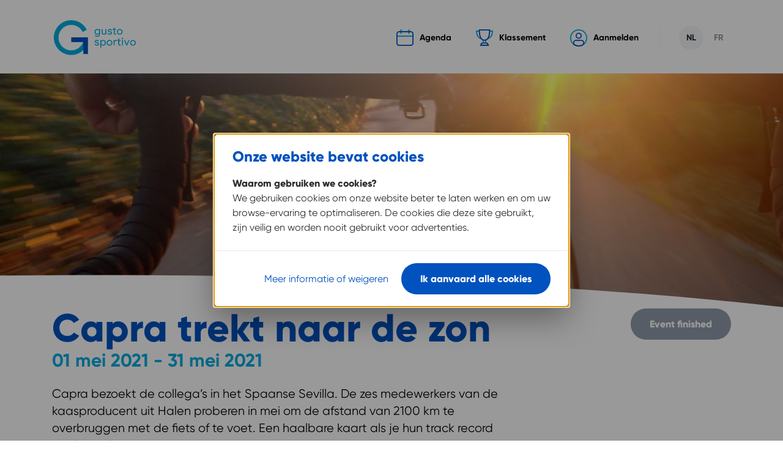

--- FILE ---
content_type: text/html; charset=UTF-8
request_url: https://www.gustosportivo.be/nl/agenda/capra-trekt-naar-de-zon
body_size: 27449
content:

<!DOCTYPE html>
<html lang="nl" dir="ltr">
  <head>
    <meta charset="utf-8" />
<meta name="MobileOptimized" content="width" />
<meta name="HandheldFriendly" content="true" />
<meta name="viewport" content="width=device-width, initial-scale=1.0" />
<meta http-equiv="x-ua-compatible" content="ie=edge" />
<link rel="shortcut icon" href="/themes/custom/drupack/favicon.ico" type="image/vnd.microsoft.icon" />
<link rel="alternate" hreflang="nl" href="https://www.gustosportivo.be/nl/agenda/capra-trekt-naar-de-zon" />
<link rel="alternate" hreflang="fr" href="https://www.gustosportivo.be/fr/agenda/capra-cap-sur-le-soleil" />

    <title>Capra trekt naar de zon | Gusto Sportivo</title>
    <meta name="twitter:card" content="summary" />
    <meta property="og:title" content="Capra trekt naar de zon" />
    <meta name="description" content="Capra bezoekt de collega’s in het Spaanse Sevilla. De zes medewerkers van de kaasproducent uit Halen proberen in mei om de afstand van 2100 km te overbruggen met de fiets of te voet. Een haalbare kaart als je hun track record op Gusto Sportivo ziet!" />
    <meta property="og:description" content="Capra bezoekt de collega’s in het Spaanse Sevilla. De zes medewerkers van de kaasproducent uit Halen proberen in mei om de afstand van 2100 km te overbruggen met de fiets of te voet. Een haalbare kaart als je hun track record op Gusto Sportivo ziet!" />
    <meta property="og:image" content="https://images.gustosportivo.be/2021-03/capra.png?fit=max&amp;h=630&amp;ixlib=php-1.1.0&amp;q=75&amp;w=1200&amp;s=08fd8b17d7b9815aa45cfbb2f085c8ea" />
    <meta property="og:image:secure_url" content="https://images.gustosportivo.be/2021-03/capra.png?fit=max&amp;h=630&amp;ixlib=php-1.1.0&amp;q=75&amp;w=1200&amp;s=08fd8b17d7b9815aa45cfbb2f085c8ea" />
    <meta property="og:image:type" content="image/png" />
    <meta property="og:image:width" content="1200" />
    <meta property="og:image:height" content="630" />

    <link rel="stylesheet" media="all" href="/themes/custom/drupack/public/resources/vendors.css?t6lkl7" />
<link rel="stylesheet" media="all" href="/themes/custom/drupack/public/fonts/index.css?t6lkl7" />
<link rel="stylesheet" media="all" href="/themes/custom/drupack/public/resources/global.css?t6lkl7" />

    

    <!-- Google Tag Manager -->
<script>(function(w,d,s,l,i){w[l]=w[l]||[];w[l].push({'gtm.start':
new Date().getTime(),event:'gtm.js'});var f=d.getElementsByTagName(s)[0],
j=d.createElement(s),dl=l!='dataLayer'?'&l='+l:'';j.async=true;j.src=
'https://www.googletagmanager.com/gtm.js?id='+i+dl;f.parentNode.insertBefore(j,f);
})(window,document,'script','dataLayer','GTM-NTDXVBB');</script>
<!-- End Google Tag Manager -->

        <link rel="apple-touch-icon" sizes="180x180" href="/themes/custom/drupack/public/favicon/apple-touch-icon.png">
    <link rel="icon" type="image/png" sizes="32x32" href="/themes/custom/drupack/public/favicon/favicon-32x32.png">
    <link rel="icon" type="image/png" sizes="16x16" href="/themes/custom/drupack/public/favicon/favicon-16x16.png">
    <link rel="mask-icon" href="/themes/custom/drupack/public/favicon/safari-pinned-tab.svg" color="#5bbad5">
    <meta name="msapplication-TileColor" content="#ffffff">
    <meta name="theme-color" content="#ffffff">
    </head>
  <body class="theme-blue">
    <!-- Google Tag Manager (noscript) -->
<noscript><iframe src="https://www.googletagmanager.com/ns.html?id=GTM-NTDXVBB"
height="0" width="0" style="display:none;visibility:hidden"></iframe></noscript>
<!-- End Google Tag Manager (noscript) -->

          

<div data-i18n="{&quot;login.title&quot;:&quot;Inloggen&quot;,&quot;login.header.button&quot;:&quot;Aanmelden&quot;,&quot;login.email.label&quot;:&quot;E-mailadres&quot;,&quot;login.email.placeholder&quot;:&quot;example@example.com&quot;,&quot;login.password.label&quot;:&quot;Wachtwoord&quot;,&quot;login.forgotpassword&quot;:&quot;Wachtwoord vergeten?&quot;,&quot;login.submit&quot;:&quot;Inloggen&quot;,&quot;login.createAccount.title&quot;:&quot;Maak een account aan&quot;,&quot;login.createAccount.description&quot;:&quot;&lt;p&gt;Heb je nog geen account maar wil je samen met je bedrijf meedoen met Gusto Sportivo? Registreer je dan hier.&lt;\/p&gt;&quot;,&quot;login.createAccount.button&quot;:&quot;Inschrijven&quot;,&quot;login.toast.success&quot;:&quot;Welcome back!&quot;,&quot;login.cta.title&quot;:&quot;Heb je al een account? &quot;,&quot;login.cta.linkText&quot;:&quot;Log in.&quot;,&quot;yourCompany.title&quot;:&quot;Je bedrijf&quot;,&quot;yourCompany.description&quot;:&quot;Selecteer je bedrijf in onderstaande lijst. Staat je bedrijf er niet tussen?&quot;,&quot;yourCompany.company.label&quot;:&quot;Je bedrijf&quot;,&quot;yourCompany.company.noOption&quot;:&quot;Geen bedrijf gevonden. Zorg ervoor dat je minimaal 3 tekens invoert&quot;,&quot;yourCompany.addCompany&quot;:&quot;Voeg je bedrijf toe&quot;,&quot;yourCompany.join&quot;:&quot;Voeg je toe bij dit bedrijf&quot;,&quot;yourCompany.submit&quot;:&quot;Sluit je aan&quot;,&quot;register.title&quot;:&quot;Maak een account aan&quot;,&quot;register.description&quot;:&quot;&lt;p&gt;Heb je nog geen account maar wil je samen met je bedrijf meedoen met Gusto Sportivo? Registreer je dan hier.&lt;\/p&gt;&quot;,&quot;register.createAccount.text&quot;:&quot;Heb je al een account? &quot;,&quot;register.createAccount.button&quot;:&quot;Inloggen&quot;,&quot;register.email.label&quot;:&quot;E-mailadres&quot;,&quot;register.email.placeholder&quot;:&quot;example@example.com&quot;,&quot;register.firstName.label&quot;:&quot;Voornaam&quot;,&quot;register.firstName.placeholder&quot;:&quot;&quot;,&quot;register.lastName.label&quot;:&quot;Naam&quot;,&quot;register.lastName.placeholder&quot;:&quot;&quot;,&quot;register.nameDisplay.label&quot;:&quot;Naamweergave&quot;,&quot;register.password.label&quot;:&quot;Wachtwoord&quot;,&quot;register.repeatPassword.label&quot;:&quot;Herhaal wachtwoord&quot;,&quot;register.profilePicture.label&quot;:&quot;Profielfoto&quot;,&quot;register.uploadImage.label&quot;:&quot;Of kies zelf je profiel afbeelding&quot;,&quot;register.termsAndConditions.text&quot;:&quot;Ik begrijp dat mijn accountgegevens die ik deel via het platform openbaar zijn, zoals mijn (voor)naam, werkgever en prestaties. Lees &quot;,&quot;register.termsAndConditions.linkText&quot;:&quot;de privacy policy&quot;,&quot;register.newsletter.label&quot;:&quot;Ik wil graag \u00e9\u00e9n keer per maand de nieuwsbrief van Rikolto ontvangen.&quot;,&quot;register.submit&quot;:&quot;Account aanmaken&quot;,&quot;register.submit.description&quot;:&quot;Check je e-mail voor de activatielink.&quot;,&quot;joinCompany.title&quot;:&quot;Sluit je aan bij {company}&quot;,&quot;joinCompany.description&quot;:&quot;Vul je gegevens in en sluit aan bij {company}.&quot;,&quot;activate.title&quot;:&quot;Je account is geactiveerd!&quot;,&quot;activate.description&quot;:&quot;Bedankt om je account te activeren. We hebben nog wat extra info van je nodig om je account te vervolledigen.&quot;,&quot;activate.button&quot;:&quot;Klik hier om verder te gaan&quot;,&quot;registerUserComplete.title&quot;:&quot;Check je inbox!&quot;,&quot;registerUserComplete.description&quot;:&quot;Bedankt om je te registreren! Om je registratie te voltooien moet je enkel nog je e-mailadres bevestigen via de mail die we je net gestuurd hebben.&quot;,&quot;createCompany.title&quot;:&quot;Voeg een nieuw bedrijf toe&quot;,&quot;createCompany.description&quot;:&quot;&lt;p&gt;Voeg hieronder de gegevens van je bedrijf toe.&lt;\/p&gt;&quot;,&quot;createCompany.companyName.label&quot;:&quot;Bedrijfsnaam&quot;,&quot;createCompany.companyName.placeholder&quot;:&quot;Je bedrijfsnaam&quot;,&quot;createCompany.website.label&quot;:&quot;Website URL&quot;,&quot;createCompany.website.placeholder&quot;:&quot;https:\/\/www.website.com&quot;,&quot;createCompany.logo.label&quot;:&quot;Je bedrijfslogo&quot;,&quot;createCompany.logo.submit&quot;:&quot;Je bedrijfslogo&quot;,&quot;createCompany.logo.inputLabel&quot;:&quot;Upload afbeelding&quot;,&quot;createCompany.submit&quot;:&quot;Bedrijf aanmaken&quot;,&quot;forgotPassword.title&quot;:&quot;Wachtwoord vergeten?&quot;,&quot;forgotPassword.description&quot;:&quot;Voer het e-mailadres in waarmee je je hebt geregistreerd, dan sturen wij je een mailtje zodat je je wachtwoord opnieuw kan instellen.&quot;,&quot;forgotPassword.email.label&quot;:&quot;E-mailadres&quot;,&quot;forgotPassword.email.placeholder&quot;:&quot;example@example.com&quot;,&quot;forgotPassword.submit&quot;:&quot;Link versturen&quot;,&quot;forgotPassword.linkSent&quot;:&quot;We verwerken je aanvraag.&quot;,&quot;resetPassword.title&quot;:&quot;Wachtwoord opnieuw instellen&quot;,&quot;resetPassword.description&quot;:&quot;Pas je wachtwoord aan&quot;,&quot;resetPassword.password.label&quot;:&quot;Nieuw wachtwoord&quot;,&quot;resetPassword.password.placeholder&quot;:&quot;Je wachtwoord&quot;,&quot;resetPassword.repeatPassword.label&quot;:&quot;Confirmeer je wachtwoord&quot;,&quot;resetPassword.repeatPassword.placeholder&quot;:&quot;Confirmeer je wachtwoord&quot;,&quot;resetPassword.submit&quot;:&quot;Nieuw wachtwoord opslaan&quot;,&quot;resetPassword.success&quot;:&quot;Je wachtwoord werd aangepast.&quot;,&quot;joinCompleteComplete.title&quot;:&quot;Bedankt, {name}!&quot;,&quot;joinCompleteComplete.memberDescription&quot;:&quot;Je bent nu lid van {companyName} op Gusto Sportivo.&quot;,&quot;joinCompleteComplete.adminDescription&quot;:&quot;{companyName} is nu vertegenwoordigd op Gusto Sportivo. Zijn er al collega&#039;s die actief sporten? Zoja, nodig ze uit door je bedrijfspagina door te sturen.&quot;,&quot;joinCompany.submit&quot;:&quot;Sluit je aan&quot;,&quot;company.backLink&quot;:&quot;Terug naar bedrijfspagina&quot;,&quot;company.employees.title&quot;:&quot;Collega&#039;s&quot;,&quot;company.employees.description&quot;:&quot;&lt;p&gt;Als beheerder kan je collega\u2019s verwijderen, hun prestaties beheren, ploegen aanmaken en verwijderen en je bedrijfsgegevens wijzigen.&lt;\/p&gt;&quot;,&quot;company.employees.completed&quot;:&quot;Collega&#039;s zijn aangepast!&quot;,&quot;company.employees.deleted&quot;:&quot;Collega is verwijderd&quot;,&quot;company.employees.deleteDescription&quot;:&quot;Weet u zeker dat u deze collega wil verwijderen?&quot;,&quot;company.activities.title&quot;:&quot;Prestaties&quot;,&quot;company.activities.description&quot;:&quot;&lt;p&gt;Al je collega\u2019s kunnen hun prestaties bijhouden. Is deze data incorrect? Dan kan jij als beheerder de prestaties van je collega\u2019s hier aanpassen.&lt;\/p&gt;&quot;,&quot;company.teams.title&quot;:&quot;Ploegen&quot;,&quot;company.teams.description&quot;:&quot;&lt;p&gt;Beheer je ploegen.&lt;\/p&gt;&quot;,&quot;company.addTeam.title&quot;:&quot;Een ploeg aanmaken&quot;,&quot;company.addTeam.description&quot;:&quot;Maak een nieuwe ploeg en voeg leden toe aan je ploeg.&quot;,&quot;company.addTeam.submit&quot;:&quot;Ploeg aanmaken&quot;,&quot;company.addTeam.buttonLabel&quot;:&quot;Maak een nieuwe ploeg aan&quot;,&quot;company.addTeam.complete&quot;:&quot;Er werd een nieuw team aangemaakt!&quot;,&quot;company.editTeam.title&quot;:&quot;Team wijzigen&quot;,&quot;company.editTeam.description&quot;:&quot;Bewerk dit team door de naam of de leden te wijzigen.&quot;,&quot;company.editTeam.submit&quot;:&quot;Wijzigingen opslaan&quot;,&quot;company.editTeam.complete&quot;:&quot;Team werd aangepast&quot;,&quot;company.editTeam.delete&quot;:&quot;Het team werd verwijderd&quot;,&quot;company.deleteTeam.submit&quot;:&quot;Verwijder team&quot;,&quot;company.deleteTeam.title&quot;:&quot;Verwijder team&quot;,&quot;company.deleteTeam.description&quot;:&quot;Bent u zeker dat je dit team wil verwijderen?&quot;,&quot;company.teamName.label&quot;:&quot;Ploegnaam&quot;,&quot;company.teamName.placeholder&quot;:&quot;Je ploegnaam&quot;,&quot;company.teamMember.label&quot;:&quot;Leden&quot;,&quot;company.editCompany.title&quot;:&quot;Bedrijf&quot;,&quot;company.editCompany.completed&quot;:&quot;Het bedrijf werd aangepast!&quot;,&quot;company.editCompanyAdminPermission.label&quot;:&quot;Beheerder&quot;,&quot;company.editCompanyName.label&quot;:&quot;Bedrijfsnaam&quot;,&quot;company.editCompanyName.placeholder&quot;:&quot;Je bedrijfsnaam&quot;,&quot;company.editCompanyURL.label&quot;:&quot;Website URL&quot;,&quot;company.editCompanyURL.placeholder&quot;:&quot;Your website URL&quot;,&quot;company.editCompanySupportURL.label&quot;:&quot;Actiepagina URL&quot;,&quot;company.editCompanySupportURL.placeholder&quot;:&quot;Your actionpage URL&quot;,&quot;company.editCompanyLogo.label&quot;:&quot;Je bedrijfslogo&quot;,&quot;company.editCompanyLogo.inputLabel&quot;:&quot;Je bedrijfslogo&quot;,&quot;company.editCompanyLogo.submit&quot;:&quot;Upload logo&quot;,&quot;company.editCompanyHeaderImage.label&quot;:&quot;Je omslagfoto&quot;,&quot;company.editCompanyHeaderImage.inputLabel&quot;:&quot;Je omslagfoto&quot;,&quot;company.editCompanyHeaderImage.submit&quot;:&quot;Upload cover photo&quot;,&quot;company.editCompanyIntroductionNl.label&quot;:&quot;Over je bedrijf&quot;,&quot;company.editCompanyIntroductionNl.placeholder&quot;:&quot;Over je bedrijf&quot;,&quot;company.editCompanyIntroductionFr.label&quot;:&quot;Over je bedrijf (FR)&quot;,&quot;company.editCompanyIntroductionFr.placeholder&quot;:&quot;Over je bedrijf (FR)&quot;,&quot;company.editCompanyColors.label&quot;:&quot;Kleur&quot;,&quot;company.editCompanySubmit&quot;:&quot;Wijzigingen opslaan&quot;,&quot;company.editCompanyDeleteText&quot;:&quot;Wil je er niet langer mee voor zorgen dat onze sector de sportiefste wordt?&quot;,&quot;company.editCompanyDeleteButton&quot;:&quot;Verwijder je bedrijf&quot;,&quot;company.editCompanyDeleteConfirmation&quot;:&quot;Bent u zeker dat u dit bedrijf wil verwijderen?&quot;,&quot;newAdmin.title&quot;:&quot;Kies een nieuwe beheerder&quot;,&quot;newAdmin.description&quot;:&quot;Je staat op punt om je account te verwijderen, je bent echter de enige beheerder van je bedrijfspagina. Voor je je account kan verwijderen, zou je eerst een nieuwe beheerder moeten aanduiden.&quot;,&quot;newAdmin.label&quot;:&quot;Nieuwe beheerder&quot;,&quot;newAdmin.noOption&quot;:&quot;No employee found&quot;,&quot;newAdmin.placeholder&quot;:&quot;Kies een collega&quot;,&quot;newAdmin.submit&quot;:&quot;Beheerder maken&quot;,&quot;confirmModal.title&quot;:&quot;Bent u zeker&quot;,&quot;confirmModal.cancel&quot;:&quot;Annuleren&quot;,&quot;confirmModal.delete&quot;:&quot;Verwijderen&quot;,&quot;copyInput.label&quot;:&quot;Share this input&quot;,&quot;modal.close&quot;:&quot;Sluiten&quot;,&quot;input.show&quot;:&quot;Weergeven&quot;,&quot;input.hide&quot;:&quot;Verbergen&quot;,&quot;input.selectCompany&quot;:&quot;Kies een bedrijf&quot;,&quot;validation.required&quot;:&quot;Dit is een verplicht veld.&quot;,&quot;validation.emailInvalid&quot;:&quot;Geef een geldig e-mailadres in&quot;,&quot;validation.passwordMatch&quot;:&quot;Je wachtwoorden komen niet overeen&quot;,&quot;validation.urlInvalid&quot;:&quot;Please enter a valid URL&quot;,&quot;validation.termsAndConditions&quot;:&quot;Gelieve de algemene voorwaarden te accepteren&quot;,&quot;validation.passwordMinChars&quot;:&quot;Geef minstens 2 karakters in&quot;,&quot;validation.passwordMaxChars&quot;:&quot;Enter at most 64 characters&quot;,&quot;validation.atLeastOneMember&quot;:&quot;Select at least one team member&quot;,&quot;validation.numberInvalid&quot;:&quot;Enter a valid number&quot;,&quot;validation.positive&quot;:&quot;Enter a number bigger than zero&quot;,&quot;image.remove&quot;:&quot;Remove image&quot;,&quot;image.uploading&quot;:&quot;Bezig met uploaden&quot;,&quot;image.chooseImage&quot;:&quot;Afbeelding uploaden&quot;,&quot;image.chooseAnotherImage&quot;:&quot;Kies een andere foto&quot;,&quot;error.global&quot;:&quot;Er ging wat mis. Probeer later nog eens opnieuw.&quot;,&quot;colors.blue&quot;:&quot;Blauw&quot;,&quot;colors.orange&quot;:&quot;Oranje&quot;,&quot;colors.purple&quot;:&quot;Paars&quot;,&quot;pager.next&quot;:&quot;Volgende&quot;,&quot;pager.previous&quot;:&quot;Vorige&quot;,&quot;activities.intro.title&quot;:&quot;Je prestaties&quot;,&quot;activities.connect.title&quot;:&quot;Connecteer via Strava of Garmin&quot;,&quot;activities.connect.subtitle&quot;:&quot;Of koppel met een app&quot;,&quot;activities.connect.text&quot;:&quot;&lt;p&gt;Connecteer met je Garmin of Strava account en laat je prestaties automatisch binnenlopen&lt;\/p&gt;&quot;,&quot;activities.connect.lastSync&quot;:&quot;Laatste sync&quot;,&quot;activities.connect.disconnect&quot;:&quot;Loskoppelen&quot;,&quot;activities.connect.disconnecting&quot;:&quot;Loskoppelen...&quot;,&quot;activities.connect.disconnect.succes&quot;:&quot;Loskoppelen van {app}&quot;,&quot;activities.connect.message&quot;:&quot;Weet u zeker dat u wil loskoppelen van {app}?&quot;,&quot;profile.button.completeAccount&quot;:&quot;Vervolledig je account&quot;,&quot;profile.button.myProfile&quot;:&quot;Mijn profiel&quot;,&quot;profile.button.myProfileEdit&quot;:&quot;Bewerk mijn profiel&quot;,&quot;profile.button.company&quot;:&quot;Mijn bedrijf&quot;,&quot;profile.button.activities&quot;:&quot;Mijn prestaties&quot;,&quot;profile.button.logout&quot;:&quot;Uitloggen&quot;,&quot;profile.logout.text&quot;:&quot;Je bent uitgelogd. Tot ziens!&quot;,&quot;profile.title&quot;:&quot;Je gegevens&quot;,&quot;profile.email.label&quot;:&quot;E-mailadres&quot;,&quot;profile.email.placeholder&quot;:&quot;E-mailadres&quot;,&quot;profile.password.label&quot;:&quot;Wachtwoord&quot;,&quot;profile.firstName.label&quot;:&quot;Voornaam&quot;,&quot;profile.firstName.placeholder&quot;:&quot;Voornaam&quot;,&quot;profile.lastName.label&quot;:&quot;Achternaam&quot;,&quot;profile.lastName.placeholder&quot;:&quot;Achternaam&quot;,&quot;profile.nameDisplay.label&quot;:&quot;Naamweergave&quot;,&quot;profile.image.label&quot;:&quot;Profielfoto&quot;,&quot;profile.supportUrl.label&quot;:&quot;Actiepagina&quot;,&quot;profile.supportUrl.placeholder&quot;:&quot;https:\/\/www.example.com&quot;,&quot;profile.newsletter.label&quot;:&quot;Ik wil graag \u00e9\u00e9n keer per maand de nieuwsbrief van Rikolto ontvangen.&quot;,&quot;profile.newsletter.title&quot;:&quot;Nieuwsbrief&quot;,&quot;profile.updated&quot;:&quot;Je profiel werd aangepast.&quot;,&quot;profile.updateEmail&quot;:&quot;Verander je e-mailadres&quot;,&quot;profile.updatePassword&quot;:&quot;Verander je wachtwoord&quot;,&quot;profile.updateCompany&quot;:&quot;Kies een ander bedrijf&quot;,&quot;profile.actionPage.description&quot;:&quot;&lt;p&gt;Sport je met een doel voor Rikolto? Maak een actiepagina aan, zet de link hier, en we tracken je ingezameld bedrag.&lt;\/p&gt;&quot;,&quot;profile.backLink&quot;:&quot;Terug naar profiel&quot;,&quot;profile.updateTeam&quot;:&quot;Beheer je teams&quot;,&quot;profile.updateTeam.label&quot;:&quot;Ploegen&quot;,&quot;profile.updateTeam.title&quot;:&quot;Beheer je teams&quot;,&quot;profile.updateTeam.description&quot;:&quot;Selecteer de teams waarbij je je wil aansluiten. Of verwijder jezelf uit een team door de checkbox uit te vinken.&quot;,&quot;profile.updateTeam.noTeam&quot;:&quot;Dit bedrijf heeft momenteel geen teams. Een bedrijfsbeheerder kan er een aanmaken in het beheer bedrijf form.&quot;,&quot;profile.updateTeam.submit&quot;:&quot;Update je teams.&quot;,&quot;profile.updateTeam.complete&quot;:&quot;De teams werden aangepast!&quot;,&quot;profile.updateCompany.complete&quot;:&quot;Je hebt van bedrijf gewisseld!&quot;,&quot;profile.updateCompany.title&quot;:&quot;Kies een ander bedrijf&quot;,&quot;profile.updateCompany.description&quot;:&quot;Selecteer een ander bedrijf waar je lid van wilt worden. &quot;,&quot;profile.updateCompany.submit&quot;:&quot;Kies een ander bedrijf&quot;,&quot;profile.profilePicture.label&quot;:&quot;Profielfoto&quot;,&quot;profile.uploadImageNoPictogram.label&quot;:&quot;Jouw profielfoto&quot;,&quot;profile.uploadImage.label&quot;:&quot;Of kies zelf je profiel afbeelding&quot;,&quot;profile.deleteProfile.title&quot;:&quot;Verwijder je account&quot;,&quot;profile.deleteProfile.error&quot;:&quot;Verwijder je bedrijf voordat je je account verwijdert.&quot;,&quot;profile.deleteProfile.description&quot;:&quot;&lt;p&gt;Je staat op het punt je account te verwijderen.\u00a0&lt;\/p&gt;&quot;,&quot;profile.deleteProfile.submit&quot;:&quot;Verwijderen&quot;,&quot;profile.deleteProfile.password.label&quot;:&quot;Wachtwoord&quot;,&quot;profile.deleteProfile.password.placeholder&quot;:&quot;Je wachtwoord&quot;,&quot;profile.deleteProfile.link&quot;:&quot;Verwijder je account&quot;,&quot;profile.deleteProfile.complete&quot;:&quot;Je account werd verwijderd.&quot;,&quot;profile.tabs.edit&quot;:&quot;Je gegevens&quot;,&quot;profile.tabs.activity&quot;:&quot;Je prestaties&quot;,&quot;profile.tabs.events&quot;:&quot;Je evenementen&quot;,&quot;editPassword.title&quot;:&quot;Verander wachtwoord&quot;,&quot;editPassword.description&quot;:&quot;Verander je wachtwoord hier.&quot;,&quot;editPassword.oldPassword.label&quot;:&quot;Oud wachtwoord&quot;,&quot;editPassword.oldPassword.placeholder&quot;:&quot;Oud wachtwoord&quot;,&quot;editPassword.password.label&quot;:&quot;Nieuw wachtwoord&quot;,&quot;editPassword.password.placeholder&quot;:&quot;Je nieuw wachtwoord&quot;,&quot;editPassword.repeatPassword.label&quot;:&quot;Bevestig je nieuw wachtwoord&quot;,&quot;editPassword.repeatPassword.placeholder&quot;:&quot;Bevestig je nieuw wachtwoord&quot;,&quot;editPassword.submit&quot;:&quot;Wijzigen&quot;,&quot;editPassword.success&quot;:&quot;Je wachtwoord werd aangepast.&quot;,&quot;profile.editEmail.success&quot;:&quot;Je E-mailadres is aangepast!&quot;,&quot;profile.editEmail.title&quot;:&quot;Verander je e-mailadres&quot;,&quot;profile.editEmail.description&quot;:&quot;Voer een nieuw e-mailadres en je huidige wachtwoord in om je e-mailadres te wijzigen.&quot;,&quot;profile.anonymousUser&quot;:&quot;Anonymous user&quot;,&quot;profile.events.title&quot;:&quot;Jouw evenementen&quot;,&quot;profile.events.overview&quot;:&quot;Bekijk alle evenementen&quot;,&quot;profile.events.empty&quot;:&quot;Je neemt nog niet deel aan evenementen.&quot;,&quot;event.subscribe&quot;:&quot;Deelnemen&quot;,&quot;event.subscribed&quot;:&quot;Neemt deel&quot;,&quot;event.unsubscribe&quot;:&quot;Uitschrijven&quot;,&quot;event.notAuthenticated&quot;:&quot;Je moet ingelogd zijn om te kunnen deelnemen aan een evenement&quot;,&quot;activity.add.title&quot;:&quot;Prestatie toevoegen&quot;,&quot;activity.add.description&quot;:&quot;&lt;p&gt;Voeg hier een prestatie toe&lt;\/p&gt;&quot;,&quot;activity.add.complete&quot;:&quot;Je prestatie werd toegevoegd!&quot;,&quot;activity.otherSport.placeholder&quot;:&quot;Selecteer jouw sport&quot;,&quot;activity.form.sport.other&quot;:&quot;Andere sport&quot;,&quot;activity.form.description.label&quot;:&quot;Beschrijving&quot;,&quot;activity.form.description.placeholder&quot;:&quot;bv. middagloop, wandeling door het bos&quot;,&quot;activity.form.sport.label&quot;:&quot;Sport&quot;,&quot;activity.form.distance.label&quot;:&quot;Afstand&quot;,&quot;activity.form.distance.placeholder&quot;:&quot;0&quot;,&quot;activity.form.duration.label&quot;:&quot;Tijd&quot;,&quot;activity.form.duration.placeholder&quot;:&quot;0&quot;,&quot;activity.form.date.label&quot;:&quot;Datum&quot;,&quot;activity.form.sportCheckbox.label&quot;:&quot;Kies een andere sport&quot;,&quot;activity.form.add&quot;:&quot;Prestaties toevoegen&quot;,&quot;activity.form.edit&quot;:&quot;Bewerk een activiteit&quot;,&quot;activity.form.editOne&quot;:&quot;Prestatie aanpassen&quot;,&quot;activity.form.deleteOne&quot;:&quot;Delete activity&quot;,&quot;activity.form.date&quot;:&quot;Wanneer&quot;,&quot;activity.form.date.subText&quot;:&quot;Kies \u00e9\u00e9n of meerdere data waarop je deze activiteit beoefend hebt.&quot;,&quot;activity.form.submitMultiple&quot;:&quot;{amount}x Voeg toe&quot;,&quot;activity.form.submit&quot;:&quot;Toevoegen&quot;,&quot;activity.form.update&quot;:&quot;Wijzigingen opslaan&quot;,&quot;activity.form.update.completed&quot;:&quot;Je prestatie werd aangepast!&quot;,&quot;activity.table.header.via&quot;:&quot;Via&quot;,&quot;activity.table.header.description&quot;:&quot;Beschrijving&quot;,&quot;activity.table.header.sport&quot;:&quot;Sport&quot;,&quot;activity.table.header.distanceTime&quot;:&quot;Afstand \/ Tijd&quot;,&quot;activity.table.header.time&quot;:&quot;Tijd&quot;,&quot;activity.table.header.date&quot;:&quot;Datum&quot;,&quot;activity.table.header.user&quot;:&quot;Naam&quot;,&quot;activity.table.manual&quot;:&quot;Manueel&quot;,&quot;activity.table.delete.deleteDescription&quot;:&quot;Weet je zeker dat je deze activiteit wilt verwijderen?&quot;,&quot;activity.table.delete.succes&quot;:&quot;Prestatie verwijderd&quot;,&quot;activity.table.delete.error&quot;:&quot;Could not deleted activity. Please try again later.&quot;,&quot;activity.edit.title&quot;:&quot;Prestatie aanpassen&quot;,&quot;activity.edit.subtitle&quot;:&quot;{date} door {name}&quot;,&quot;activity.edit.description&quot;:&quot;&lt;p&gt;Pas hier je activiteit aan.&lt;\/p&gt;&quot;,&quot;publicProfile.placeholder.title&quot;:&quot;{name} warmt op...&quot;,&quot;publicProfile.placeholder.description&quot;:&quot;Nog geen statistieken&quot;,&quot;publicProfile.placeholder.me.title&quot;:&quot;Ben je nog steeds aan het opwarmen?&quot;,&quot;publicProfile.placeholder.me.description&quot;:&quot;Je hebt nog geen activiteiten. Voeg activiteiten toe om jouw en {company}&#039;s klassement te verrijken.&quot;,&quot;publicProfile.prefix.company&quot;:&quot;Sport voor&quot;,&quot;publicProfile.prefix.events&quot;:&quot;Neemt deel aan&quot;,&quot;publicProfile.activities.recent&quot;:&quot;Recente activiteiten&quot;,&quot;publicProfile.activities.all&quot;:&quot;Bekijk alle activiteiten&quot;,&quot;publicProfile.activities.title&quot;:&quot;Alle activiteiten van&quot;,&quot;publicProfile.statistics.title&quot;:&quot;Statistieken&quot;,&quot;publicProfile.statistics.running&quot;:&quot;Lopen&quot;,&quot;publicProfile.statistics.walking&quot;:&quot;Wandelen&quot;,&quot;publicProfile.statistics.cycling&quot;:&quot;Fietsen&quot;,&quot;publicProfile.statistics.other&quot;:&quot;Andere&quot;,&quot;publicProfile.statistics.totalScore&quot;:&quot;Totale score&quot;,&quot;publicProfile.statistics.ranking&quot;:&quot;Klassement&quot;,&quot;publicProfile.statistics.points&quot;:&quot;punten&quot;,&quot;publicProfile.statistics.participants&quot;:&quot;{total} deelnemers&quot;,&quot;publicProfile.statistics.companies&quot;:&quot;{total} bedrijven&quot;,&quot;publicProfile.statistics.noResults&quot;:&quot;Geen resultaten voor deze maand.&quot;,&quot;publicProfile.support.me&quot;:&quot;Steun me&quot;,&quot;publicProfile.support.us&quot;:&quot;Steun ons&quot;,&quot;publicProfile.settings&quot;:&quot;Bewerken&quot;,&quot;publicProfile.company.sportFor&quot;:&quot;Sporten voor&quot;,&quot;publicProfile.company.register&quot;:&quot;Schrijf je hier in&quot;,&quot;publicProfile.company.by&quot;:&quot;door&quot;,&quot;ranking.title&quot;:&quot;Klassement&quot;,&quot;ranking.label.companies&quot;:&quot;Companies&quot;,&quot;ranking.label.company&quot;:&quot;Bedrijf&quot;,&quot;ranking.label.ranking&quot;:&quot;Klassement&quot;,&quot;ranking.label.user&quot;:&quot;Persoon&quot;,&quot;ranking.label.userByName&quot;:&quot;Naam&quot;,&quot;ranking.label.teams&quot;:&quot;Ploegen&quot;,&quot;ranking.label.team&quot;:&quot;Ploeg&quot;,&quot;ranking.label.timePeriod&quot;:&quot;Time period&quot;,&quot;ranking.label.month&quot;:&quot;Maand&quot;,&quot;ranking.label.total&quot;:&quot;Totaal&quot;,&quot;ranking.label.totalScore&quot;:&quot;Totale score&quot;,&quot;ranking.label.since&quot;:&quot;Since&quot;,&quot;ranking.label.participants&quot;:&quot;Deelnemers&quot;,&quot;ranking.label.running&quot;:&quot;Lopen&quot;,&quot;ranking.label.cycling&quot;:&quot;Fietsen&quot;,&quot;ranking.label.walking&quot;:&quot;Wandelen&quot;,&quot;ranking.label.other&quot;:&quot;Andere&quot;,&quot;ranking.input.placeholder&quot;:&quot;Zoek een {type}&quot;,&quot;ranking.dateSince&quot;:&quot;sinds {date}&quot;,&quot;ranking.label.submit&quot;:&quot;Submit&quot;,&quot;ranking.label.reset&quot;:&quot;Nieuw wachtwoord opslaan&quot;,&quot;ranking.search.placeholder&quot;:&quot;Zoek een bedrijf&quot;,&quot;ranking.search.noResults&quot;:&quot;Geen resultaten gevonden&quot;,&quot;ranking.tooltip&quot;:&quot;Gusto Sportivo wijst meer punten toe naargelang je een sport beoefent waarmee je gemiddeld meer energie verbruikt. Zo verbruik je gemiddeld 2 keer zoveel energie als je een uurtje basket of voetbalt in vergelijking met een uurtje wandelen. Ga je een uurtje lopen, dan verbruik je gemiddeld 3 keer meer energie dan tijdens een wandeling.&quot;,&quot;ranking.cta.title&quot;:&quot;Ik wil sporten voor&quot;,&quot;ranking.homepage.totalRunning&quot;:&quot;Totaal gelopen&quot;,&quot;ranking.homepage.totalCycling&quot;:&quot;Totaal gefietst&quot;,&quot;ranking.homepage.totalWalking&quot;:&quot;Totaal gewandeld&quot;,&quot;ranking.homepage.totalOther&quot;:&quot;Totaal andere sporten&quot;,&quot;ranking.homepage.totalParticipants&quot;:&quot;Aantal deelnemers&quot;}"></div>
  
    
      <svg style="display: none;">
  <defs>
    <symbol id="user" class="svg" viewBox="0 0 32 32"><g fill="none" fill-rule="evenodd"><g transform="translate(1 1)" stroke-width="2"><circle class="stroke--alt" cx="15" cy="15" r="15"/><path d="M5.602 26.691A14.937 14.937 0 0015 30c3.578 0 6.863-1.252 9.44-3.343" class="stroke--primary" stroke-linecap="round"/><g transform="translate(5.588 6.176)" class="stroke--primary" stroke-linecap="round" stroke-linejoin="round"><path d="M18.824 20.294v-2.353a4.706 4.706 0 00-4.706-4.706H4.706A4.706 4.706 0 000 17.941v2.353"/><circle cx="9.412" cy="4.706" r="4.706"/></g></g></g></symbol>

    <symbol id="trofee" class="svg" viewBox="0 0 30 29"><g stroke-width="2" fill="none" fill-rule="evenodd"><path d="M13 23v-4m4 0v4" class="stroke--alt" /><path d="M9.361 16.278C3.787 14.638 1 10.213 1 3h5.03m17.94 0H29c0 7.213-2.787 11.639-8.361 13.277" class="stroke--alt"  stroke-linejoin="round"/><path d="M6 1h18c0 12-3 18-9 18S6 13 6 1z" class="stroke--primary" stroke-linejoin="round"/><path d="M12 24h6a3 3 0 013 3v1H9v-1a3 3 0 013-3z" class="stroke--primary"/><path class="stroke--primary" stroke-linecap="round" d="M22 28H8"/></g></symbol>

    <symbol id="calendar" viewBox="0 0 30 29"><g fill="none" fill-rule="evenodd"><path  d="M-770-43H670V77H-770z"/><g transform="translate(1 1)" stroke-width="2"><path class="stroke--alt" stroke-linecap="round" d="M1 11h26M21 0v6M7 0v6"/><rect class="stroke--primary" stroke-linejoin="round" y="3" width="28" height="24" rx="4"/></g></g></symbol>

    <symbol id="trofee--filled" class="svg" viewbox="0 0 30 29"><g stroke-width="2" fill="none" fill-rule="evenodd"><path d="M13 23v-4m4 0v4" class="stroke--alt"/><path d="M9.361 16.278C3.787 14.638 1 10.213 1 3h5.03m17.94 0H29c0 7.213-2.787 11.639-8.361 13.277" class="stroke--alt" stroke-linejoin="round"/><path d="M6 1h18c0 12-3 18-9 18S6 13 6 1z" class="fill--primary stroke--primary" stroke-linejoin="round"/><path d="M12 24h6a3 3 0 013 3v1H9v-1a3 3 0 013-3z" class="fill--primary stroke--primary"/><path class="fill--primary stroke--primary" stroke-linecap="round" d="M22 28H8"/></g></symbol>

    <symbol id="arrow" class="svg" viewbox="0 0 21 21"><g stroke-width="3" fill="none" fill-rule="evenodd" stroke-linecap="square"><path stroke="#00ABDE" d="M1.498 10.5H15"/><path stroke="#0052BF" d="M11 3l7.5 7.5L11 18"/></g></symbol>

    <symbol id="arrow-right" class="svg" viewbox="0 0 21 21"><g stroke-width="3" fill="none" fill-rule="evenodd" stroke-linecap="square"><path class="stroke--alt" d="M1.498 10.5H15"/><path class="stroke--primary" d="M11 3l7.5 7.5L11 18"/></g></symbol>

    <symbol id="arrow-left" class="svg" viewbox="0 0 15 15"><g stroke-width="2.5" fill="none" fill-rule="evenodd" stroke-linecap="square"><path class="stroke--alt" d="M13.668 7.333H4.667"/><path class="stroke--primary" d="M7.333 2.333l-5 5 5 5"/></g></symbol>

    <symbol id="link" viewBox="0 0 22 22"><g stroke-width="3" fill="none" fill-rule="evenodd" stroke-linecap="round" stroke-linejoin="round"><path d="M9.2 11.9a4.5 4.5 0 006.786.486l2.7-2.7a4.5 4.5 0 00-6.363-6.363l-1.548 1.539" class="stroke--alt"/><path d="M12.8 10.1a4.5 4.5 0 00-6.786-.486l-2.7 2.7a4.5 4.5 0 006.363 6.363l1.539-1.539" class="stroke--primary"/></g></symbol>

    <symbol id="checkmark" width="26" height="19" xmlns="http://www.w3.org/2000/svg"><g stroke-width="3" fill="none" fill-rule="evenodd" stroke-linecap="square"><path class="stroke--alt" d="M9.25 16.75L3 10.5"/><path class="stroke--primary" d="M23 3L9.25 16.75"/></g></symbol>

    <symbol id="close" viewBox="0 0 22 22"><g stroke-width="3" fill="none" fill-rule="evenodd" stroke-linecap="square"><path class="stroke--alt" d="M3 3l16 16"/><path class="stroke--primary" d="M19 3L3 19"/></g></symbol>

    <symbol id="running" viewBox="0 0 24 24" xmlns="http://www.w3.org/2000/svg"><g fill-rule="nonzero" fill="none"><path class="fill--alt" d="M23.591 4.805l-.059-.059a1.42 1.42 0 00-2.006.002l-2.16 2.182a.298.298 0 01-.414.01l-3.028-2.796a1.583 1.583 0 00-1.078-.42h-4.504a.414.414 0 00-.285.112L6.239 7.461c-.56.56-.598 1.462-.085 2.012a1.41 1.41 0 001.04.455h.008c.394-.002.773-.17 1.035-.456l2.696-2.853h.965L5.606 13.65H1.725c-.92 0-1.677.688-1.723 1.566a1.64 1.64 0 00.452 1.228 1.66 1.66 0 001.2.516h5.792a.413.413 0 00.302-.132l2.967-3.167 2.496 2.61-.754 4.814c-.19.797.193 1.61.91 1.93a1.647 1.647 0 002.3-1.145l1.286-6.903a.414.414 0 00-.114-.369l-3.435-3.43 2.729-2.724 1.902 1.901c.531.532 1.457.532 1.988 0l3.568-3.568c.264-.263.409-.614.409-.987 0-.372-.145-.723-.409-.986z" /><path class="fill--primary" d="M17.834 5.907l-1.91-1.763a1.583 1.583 0 00-1.078-.42h-4.504a.414.414 0 00-.285.112L6.239 7.461c-.56.56-.598 1.462-.085 2.012a1.41 1.41 0 001.04.455h.008c.394-.002.773-.17 1.035-.456l2.696-2.853h.965L5.606 13.65H1.725c-.92 0-1.677.688-1.723 1.566a1.64 1.64 0 00.452 1.228 1.66 1.66 0 001.2.516h5.792a.413.413 0 00.302-.132l2.967-3.167 2.69-2.493 2.728-2.724c1.382-1.462 1.949-2.308 1.7-2.538z" /><path class="fill--alt" d="M19.029 4.964a2.485 2.485 0 002.482-2.482A2.485 2.485 0 0019.029 0a2.485 2.485 0 00-2.482 2.482 2.485 2.485 0 002.482 2.482z" /></g></symbol>

    <symbol id="walking" viewBox="0 0 12 24" xmlns="http://www.w3.org/2000/svg"><g fill-rule="nonzero" fill="none"><path d="M6.165 5.475a2.45 2.45 0 012.5 1.868l.416 1.713c.007.227.15.575.307.744l2.225 2.378a1.036 1.036 0 01-.03 1.446.99.99 0 01-1.4-.012l-1.194-1.214v1.268c.012.024.027.046.038.07l.83 1.871a9.06 9.06 0 01.582 2.072l.614 4.67c.093.7-.403 1.407-1.105 1.573l-.176.042c-.101.024-.203.036-.304.036a1.17 1.17 0 01-1.178-1.058l-.414-3.83a8.542 8.542 0 00-.5-1.94l-.866-2.08-2.445 7.498c-.181.556-.728.944-1.33.944-.12 0-.238-.016-.353-.046l-.174-.046a1.275 1.275 0 01-.8-.614 1.232 1.232 0 01-.093-.99l2.616-8.026c.006-.018.016-.034.022-.051v-3.032L2.458 13.57a1.146 1.146 0 01-1.53.49 1.012 1.012 0 01-.439-1.363L3.22 7.373a3.5 3.5 0 012.945-1.898zM6.631 0c1.304 0 2.365 1.045 2.365 2.328 0 1.284-1.061 2.329-2.365 2.329-1.304 0-2.365-1.045-2.365-2.329C4.266 1.045 5.326 0 6.63 0z" class="fill--primary"/><path d="M9.017 8.795l-.384-1.579a2.292 2.292 0 00-2.338-1.748l-.13.007A3.5 3.5 0 003.22 7.373L.49 12.698a1.012 1.012 0 00.49 1.387c.552.245 1.198.02 1.479-.514l1.495-2.842v1.818A2 2 0 005.03 14.32l1.48.77.867 2.08c.211.508.44 1.396.499 1.94l.414 3.83A1.17 1.17 0 009.468 24c.1 0 .203-.012.304-.036l.176-.042c.702-.166 1.198-.872 1.105-1.574l-.614-4.67a9.06 9.06 0 00-.582-2.07l-.83-1.872c-.01-.024-.026-.046-.038-.07v-1.268l.084-3.075a2 2 0 00-.056-.528z"  class="fill--alt"/></g></symbol>

    <symbol id="bicycle" viewBox="0 0 27 24" xmlns="http://www.w3.org/2000/svg"><g fill-rule="nonzero" fill="none"><path d="M13.8 6.68c1.162-1.991 1.857-2.797 2.086-2.416l2.171 3.772h2.276a1.38 1.38 0 11-.004 2.763h-2.92a1 1 0 01-.799-.398zM18.286.036c1.143 0 2.057.914 2.057 2.057a2.049 2.049 0 01-2.057 2.057 2.049 2.049 0 01-2.057-2.057c0-1.143.914-2.057 2.057-2.057z" class="fill--alt"/><path class="fill--primary" d="M21 12.379c3.024 0 5.4 2.376 5.4 5.4 0 2.937-2.242 5.263-5.142 5.394l-.258.006c-3.024 0-5.4-2.376-5.4-5.4 0-2.938 2.242-5.264 5.142-5.395L21 12.38zm-15.6 0c3.024 0 5.4 2.376 5.4 5.4 0 2.937-2.242 5.263-5.142 5.394l-.258.006c-3.024 0-5.4-2.376-5.4-5.4 0-2.938 2.242-5.264 5.142-5.395l.258-.005zm15.6 2.4c-1.699 0-3 1.301-3 3 0 1.698 1.301 3 3 3s3-1.302 3-3c0-1.699-1.301-3-3-3zm-15.6 0c-1.699 0-3 1.301-3 3 0 1.698 1.301 3 3 3s3-1.302 3-3c0-1.699-1.301-3-3-3zM14.171 3.35c.8 0 1.372.343 1.715.914l.617 1.073-4.16 4.527 1.754 1.647a1 1 0 01.316.73v5.8a1.195 1.195 0 11-2.389 0v-4.81l-3.11-1.995C8.343 10.893 8 10.207 8 9.522c0-.572.229-1.029.571-1.372L12.8 3.922c.343-.343.8-.572 1.371-.572z"/></g></symbol>

    <symbol id="biking" viewBox="0 0 27 24" xmlns="http://www.w3.org/2000/svg"><g fill-rule="nonzero" fill="none"><path d="M13.8 6.68c1.162-1.991 1.857-2.797 2.086-2.416l2.171 3.772h2.276a1.38 1.38 0 11-.004 2.763h-2.92a1 1 0 01-.799-.398zM18.286.036c1.143 0 2.057.914 2.057 2.057a2.049 2.049 0 01-2.057 2.057 2.049 2.049 0 01-2.057-2.057c0-1.143.914-2.057 2.057-2.057z" class="fill--alt"/><path class="fill--primary" d="M21 12.379c3.024 0 5.4 2.376 5.4 5.4 0 2.937-2.242 5.263-5.142 5.394l-.258.006c-3.024 0-5.4-2.376-5.4-5.4 0-2.938 2.242-5.264 5.142-5.395L21 12.38zm-15.6 0c3.024 0 5.4 2.376 5.4 5.4 0 2.937-2.242 5.263-5.142 5.394l-.258.006c-3.024 0-5.4-2.376-5.4-5.4 0-2.938 2.242-5.264 5.142-5.395l.258-.005zm15.6 2.4c-1.699 0-3 1.301-3 3 0 1.698 1.301 3 3 3s3-1.302 3-3c0-1.699-1.301-3-3-3zm-15.6 0c-1.699 0-3 1.301-3 3 0 1.698 1.301 3 3 3s3-1.302 3-3c0-1.699-1.301-3-3-3zM14.171 3.35c.8 0 1.372.343 1.715.914l.617 1.073-4.16 4.527 1.754 1.647a1 1 0 01.316.73v5.8a1.195 1.195 0 11-2.389 0v-4.81l-3.11-1.995C8.343 10.893 8 10.207 8 9.522c0-.572.229-1.029.571-1.372L12.8 3.922c.343-.343.8-.572 1.371-.572z"/></g></symbol>

    <symbol id="other-activity" viewbox="0 0 18 24" xmlns="http://www.w3.org/2000/svg"><g fill-rule="nonzero" fill="none"><path d="M15.944.005c-3.765.34-6.543 2.26-8.163 5.037-1.086 1.39-3.254 5.635-4.042 7.858-1.43 2.763-2.677 6.051-3.653 9.016-.596 1.812 2.082 2.995 2.682 1.174.73-2.218 1.611-4.615 2.607-6.84.211-.014 1.022-.581 2.432-1.702l.043-.134c.057.017.867-1.407 2.428-4.27h1.217l.452-1.629c-1.17-1.423-1.863-2.223-2.076-2.4 1.378-2.277 3.629-3.514 6.559-3.777 1.495-.134.997-2.466-.486-2.333z" class="fill--primary"/><path d="M11.928 8.515c.914 1.227 1.803 2.64 1.966 3.563.104.596-.15 1.339-.815 1.467l-3.875.742v.002l-1.36.276-.042.008.015-.003.603 1.373c.82 1.859 1.658 3.709 2.546 5.535.833 1.716-1.683 3.227-2.519 1.505a162.037 162.037 0 01-2.476-5.378l-.596-1.355 2.393-1.672a1.154 1.154 0 01-1.293-.955c-.101-.614.27-1.2.852-1.38l.127-.031 1.525-.299.341-.065h.002l.786-.151 1.13-.217a5.273 5.273 0 00-.773-1.13l-.187-.207 1.65-1.628zm1.57-4.495c1.106 0 2.002.916 2.002 2.046s-.896 2.047-2.002 2.047c-1.106 0-2.003-.917-2.003-2.047 0-1.13.897-2.046 2.003-2.046z" class="fill--alt"/></g></symbol>

    <symbol id="other-activity--white" viewbox="0 0 18 24" xmlns="http://www.w3.org/2000/svg"><g fill-rule="nonzero" fill="none"><path d="M15.944.005c-3.765.34-6.543 2.26-8.163 5.037-1.086 1.39-3.254 5.635-4.042 7.858-1.43 2.763-2.677 6.051-3.653 9.016-.596 1.812 2.082 2.995 2.682 1.174.73-2.218 1.611-4.615 2.607-6.84.211-.014 1.022-.581 2.432-1.702l.043-.134c.057.017.867-1.407 2.428-4.27h1.217l.452-1.629c-1.17-1.423-1.863-2.223-2.076-2.4 1.378-2.277 3.629-3.514 6.559-3.777 1.495-.134.997-2.466-.486-2.333z" fill="white"/><path d="M11.928 8.515c.914 1.227 1.803 2.64 1.966 3.563.104.596-.15 1.339-.815 1.467l-3.875.742v.002l-1.36.276-.042.008.015-.003.603 1.373c.82 1.859 1.658 3.709 2.546 5.535.833 1.716-1.683 3.227-2.519 1.505a162.037 162.037 0 01-2.476-5.378l-.596-1.355 2.393-1.672a1.154 1.154 0 01-1.293-.955c-.101-.614.27-1.2.852-1.38l.127-.031 1.525-.299.341-.065h.002l.786-.151 1.13-.217a5.273 5.273 0 00-.773-1.13l-.187-.207 1.65-1.628zm1.57-4.495c1.106 0 2.002.916 2.002 2.046s-.896 2.047-2.002 2.047c-1.106 0-2.003-.917-2.003-2.047 0-1.13.897-2.046 2.003-2.046z" fill="white" /></g></symbol>

    <symbol id="total-score" viewbox="0 0 150 115"><path d="M82.134 75.86c10.452 0 18.956 8.505 18.951 18.958v15.368h-.104l-.99.502c-.498.253-8.573 4.226-22.508 4.226-7.132 0-15.8-1.041-25.777-4.157l-1.056-.33-.04-.24V94.817c0-10.45 8.505-18.958 18.96-18.958zm24.498-15.287c10.452 0 18.956 8.504 18.953 18.958v15.367h-.103l-.99.502c-.466.239-7.561 3.724-19.872 4.178v-4.734c0-10.179-6.8-18.796-16.09-21.561a18.248 18.248 0 005.633-12.71zm-50.484-.002c.472 0 .93.039 1.39.072a18.263 18.263 0 005.63 12.638c-9.294 2.767-16.09 11.384-16.093 21.562v4.64c-6.203-.364-13.347-1.512-21.35-4.013l-1.059-.333-.038-.238V79.531c0-10.454 8.506-18.96 18.96-18.96zM31.426 46.145a18.256 18.256 0 005.63 12.713c-9.292 2.764-16.089 11.381-16.089 21.558v4.735c-11.963-.44-19-3.747-19.817-4.15l-.055-.027-.99-.501H0V65.105c0-10.453 8.504-18.958 18.958-18.96zm99.616-.47c10.454 0 18.958 8.505 18.958 18.958V80h-.106l-.989.5c-.467.241-7.564 3.726-19.872 4.179v-4.734c0-10.18-6.798-18.795-16.09-21.56a18.247 18.247 0 005.632-12.71zm-55.188-.44c8.178 0 14.807 6.63 14.807 14.808s-6.63 14.808-14.807 14.808c-8.178 0-14.808-6.63-14.808-14.808s6.63-14.807 14.808-14.807zm24.495-15.283c8.179 0 14.806 6.627 14.806 14.806 0 8.176-6.627 14.806-14.806 14.806-2.24 0-4.355-.511-6.257-1.403-.597-5.747-3.87-10.7-8.539-13.627.123-8.073 6.693-14.582 14.796-14.582zM49.87 29.95c8.175 0 14.805 6.629 14.805 14.806 0 .28-.026.555-.042.832a18.34 18.34 0 00-6.888 11.688 14.731 14.731 0 01-7.875 2.285c-8.18 0-14.807-6.627-14.807-14.805 0-8.177 6.627-14.806 14.807-14.806zM25.242 15.524c8.101 0 14.671 6.51 14.794 14.581-4.668 2.928-7.94 7.88-8.538 13.63a14.718 14.718 0 01-6.256 1.403c-8.18 0-14.807-6.629-14.807-14.806 0-8.18 6.626-14.808 14.807-14.808zm99.517-.47c8.18 0 14.806 6.628 14.806 14.806 0 8.178-6.626 14.806-14.806 14.806-2.24 0-4.356-.513-6.256-1.402-.595-5.75-3.869-10.702-8.537-13.629.122-8.072 6.692-14.582 14.793-14.581zM81.93 33.238c1.44 0 2.845.151 4.208.436a17.417 17.417 0 00-3.303 9.417 17.49 17.49 0 00-6.98-1.449c-3.058 0-5.934.786-8.44 2.164a17.433 17.433 0 00-3.315-10.136 20.562 20.562 0 014.194-.432zM75.108 0c8.876 0 16.07 7.195 16.07 16.07 0 8.876-7.194 16.071-16.07 16.071-8.876 0-16.07-7.195-16.07-16.07C59.037 7.195 66.231 0 75.107 0zM47.976 4.013c3.658 0 7.1 1.33 9.798 3.768a18.905 18.905 0 00-1.807 8.055 18.88 18.88 0 003.859 11.429 14.891 14.891 0 01-1.608 1.868 17.516 17.516 0 00-8.585-2.25c-2.588 0-5.298.884-7.074 1.604-.519-5.669-3.759-10.727-8.732-13.621 1.697-6.347 7.492-10.853 14.15-10.853zm54.97-.006a14.65 14.65 0 0113.812 9.802c-5.563 2.749-9.279 8.172-9.8 14.316-1.662-.566-4.2-1.243-6.847-1.243-2.691 0-5.365.637-7.796 1.85a14.65 14.65 0 01-1.8-2.305 18.723 18.723 0 003.259-10.597 18.62 18.62 0 00-1.462-7.242 14.612 14.612 0 0110.633-4.581z" class="fill--primary"/></symbol>

    <symbol id="facebook" viewBox="0 0 8 16" xmlns="http://www.w3.org/2000/svg"><path d="M5.213 5.463V3.968c0-.56.372-.692.633-.692h1.608V.809L5.24.8C2.781.8 2.222 2.64 2.222 3.818v1.645H.8v2.542h1.422V15.2h2.99V8.005H7.23l.262-2.542h-2.28z" fill="#FFF" fill-rule="evenodd"/></symbol>

    <symbol id="twitter" viewBox="0 0 16 15" xmlns="http://www.w3.org/2000/svg"><path d="M16 2.456a6.081 6.081 0 01-1.888.557 3.51 3.51 0 001.448-1.952 6.579 6.579 0 01-2.089.859C12.874 1.23 12.018.8 11.077.8 9.264.8 7.795 2.38 7.795 4.335c0 .274.028.546.082.801-2.722-.14-5.145-1.553-6.765-3.687a3.726 3.726 0 00-.443 1.776c0 1.224.579 2.312 1.462 2.936a3.097 3.097 0 01-1.488-.439v.048c0 1.71 1.131 3.136 2.633 3.466-.275.08-.566.116-.867.116-.211 0-.411-.014-.614-.062.416 1.409 1.63 2.432 3.065 2.453A6.268 6.268 0 010 13.206C1.452 14.213 3.174 14.8 5.032 14.8c6.037 0 9.34-5.387 9.34-10.056 0-.15-.003-.3-.01-.452A7.157 7.157 0 0016 2.456" fill="#FFF" fill-rule="evenodd"/></symbol>

    <symbol id="instagram" viewBox="0 0 16 16" xmlns="http://www.w3.org/2000/svg"><path d="M8.91.8c1.152.004 1.43.015 2.059.043.766.035 1.29.157 1.747.335.474.184.875.43 1.276.83.4.4.646.802.83 1.276.178.458.3.981.335 1.747.035.768.043 1.014.043 2.969 0 1.955-.008 2.2-.043 2.969-.035.766-.157 1.29-.335 1.747a3.53 3.53 0 01-.83 1.276c-.4.4-.802.646-1.276.83-.458.178-.981.3-1.747.335-.768.035-1.014.043-2.969.043-1.955 0-2.2-.008-2.969-.043-.766-.035-1.29-.157-1.747-.335a3.53 3.53 0 01-1.276-.83 3.53 3.53 0 01-.83-1.276c-.178-.458-.3-.981-.335-1.747-.028-.629-.04-.907-.042-2.059V7.09C.804 5.938.815 5.66.843 5.03c.035-.766.157-1.29.335-1.747a3.53 3.53 0 01.83-1.276c.4-.4.802-.646 1.276-.83.458-.178.981-.3 1.747-.335.629-.028.907-.04 2.059-.042zm-.212 1.298H7.302c-1.296.002-1.556.011-2.211.041-.702.032-1.084.15-1.337.248a2.23 2.23 0 00-.828.539 2.23 2.23 0 00-.539.828c-.098.253-.216.635-.248 1.337-.03.655-.04.915-.041 2.211v1.396c.002 1.296.011 1.556.041 2.211.032.702.15 1.084.248 1.337.13.336.287.576.539.828.252.252.492.408.828.539.253.098.635.216 1.337.248.655.03.914.04 2.211.041h1.396c1.297-.002 1.556-.011 2.211-.041.702-.032 1.084-.15 1.337-.248a2.23 2.23 0 00.828-.539 2.23 2.23 0 00.539-.828c.098-.253.216-.635.248-1.337.03-.655.04-.915.041-2.211V7.302c-.002-1.296-.011-1.556-.041-2.211-.032-.702-.15-1.084-.248-1.337a2.23 2.23 0 00-.539-.828 2.231 2.231 0 00-.828-.539c-.253-.098-.635-.216-1.337-.248-.655-.03-.915-.04-2.211-.041zM8 4.303a3.697 3.697 0 110 7.394 3.697 3.697 0 010-7.394zM8 5.6a2.4 2.4 0 100 4.8 2.4 2.4 0 000-4.8zm3.843-2.307a.864.864 0 110 1.728.864.864 0 010-1.728z" fill="#FFF" fill-rule="evenodd"/></symbol>

    <symbol id="linkedin" viewBox="0 0 16 16" xmlns="http://www.w3.org/2000/svg"><path d="M13.198.8c1.106 0 2.002.9 2.002 2.002v10.396c0 1.106-.9 2.002-2.002 2.002H2.802C1.696 15.2.8 14.3.8 13.198V2.802C.8 1.696 1.7.8 2.802.8h10.396zM4.929 5.825H2.517v7.255H4.93V5.825zm5.92-.17c-1.28 0-1.853.703-2.174 1.197V5.825H6.264c.032.68 0 7.255 0 7.255h2.411V9.028c0-.216.016-.433.08-.588.174-.433.57-.882 1.237-.882.872 0 1.222.665 1.222 1.64v3.882h2.411V8.92c0-2.229-1.19-3.266-2.777-3.266zm-7.11-3.328c-.825 0-1.364.542-1.364 1.253 0 .696.523 1.254 1.332 1.254h.016c.841 0 1.365-.558 1.365-1.254-.016-.71-.524-1.253-1.349-1.253z" fill="#FFF" fill-rule="evenodd"/></symbol>

    <symbol id="thrash" viewBox="0 0 18 20" xmlns="http://www.w3.org/2000/svg"><g stroke-width="3" fill="none" fill-rule="evenodd" stroke-linecap="round" stroke-linejoin="round"><path d="M14.5 6.5V17c0 .828-.704 1.5-1.571 1.5H5.07c-.867 0-1.571-.672-1.571-1.5V6.5" class="stroke--primary"/><path class="stroke--alt" d="M2 5.5h14M6 4.5V3a1.5 1.5 0 011.5-1.5h3A1.5 1.5 0 0112 3v1.5"/></g></symbol>

    <symbol id="edit" viewBox="0 0 18 18" xmlns="http://www.w3.org/2000/svg"><g stroke-width="3" fill="none" fill-rule="evenodd" stroke-linecap="round" stroke-linejoin="round"><path class="stroke--primary" d="M12.333 1.5L16.5 5.667 5.667 16.5H1.5v-4.167z"/><path class="stroke--alt" d="M5.667 16.5H1.5v-4.167"/></g></symbol>

    <symbol id="edit-outline" xmlns="http://www.w3.org/2000/svg" viewBox="0 0 24 24"><g data-name="Layer 2"><g data-name="edit-2"><rect width="24" height="24" opacity="0"/><path d="M19 20H5a1 1 0 0 0 0 2h14a1 1 0 0 0 0-2z"/><path d="M5 18h.09l4.17-.38a2 2 0 0 0 1.21-.57l9-9a1.92 1.92 0 0 0-.07-2.71L16.66 2.6A2 2 0 0 0 14 2.53l-9 9a2 2 0 0 0-.57 1.21L4 16.91a1 1 0 0 0 .29.8A1 1 0 0 0 5 18zM15.27 4L18 6.73l-2 1.95L13.32 6zm-8.9 8.91L12 7.32l2.7 2.7-5.6 5.6-3 .28z"/></g></g></symbol>

    <symbol id="add-team" viewbox="0 0 41 41" xmlns="http://www.w3.org/2000/svg"><g fill="none" fill-rule="evenodd"><rect class="stroke--alt" stroke-width="3" x="1.5" y="1.5" width="38" height="38" rx="19"/><g transform="translate(9 12)" stroke-linecap="round" stroke-linejoin="round" stroke-width="3"><path d="M12.5 15.5v-1.667c0-1.84-1.343-3.333-3-3.333h-6c-1.657 0-3 1.492-3 3.333V15.5" class="stroke--primary"/><circle class="stroke--primary" cx="6.5" cy="3.5" r="3"/><path d="M17.5 15.5v-1.704c0-1.552-.823-2.908-2-3.296M13 .5c1.177.35 2 1.586 2 3s-.823 2.65-2 3" class="stroke--alt"/></g><rect class="fill--alt" x="27" y="19" width="7" height="3" rx="1.5"/><rect class="fill--alt" transform="rotate(90 30.5 20.5)" x="27" y="19" width="7" height="3" rx="1.5"/></g></symbol>

    <symbol id="logout" xmlns="http://www.w3.org/2000/svg" viewBox="0 0 24 24"><g data-name="Layer 2"><g data-name="log-out"><rect width="24" height="24" transform="rotate(90 12 12)" opacity="0"/><path d="M7 6a1 1 0 0 0 0-2H5a1 1 0 0 0-1 1v14a1 1 0 0 0 1 1h2a1 1 0 0 0 0-2H6V6z"/><path d="M20.82 11.42l-2.82-4a1 1 0 0 0-1.39-.24 1 1 0 0 0-.24 1.4L18.09 11H10a1 1 0 0 0 0 2h8l-1.8 2.4a1 1 0 0 0 .2 1.4 1 1 0 0 0 .6.2 1 1 0 0 0 .8-.4l3-4a1 1 0 0 0 .02-1.18z"/></g></g></symbol>

    <symbol id="profile" xmlns="http://www.w3.org/2000/svg" viewBox="0 0 24 24"><g data-name="Layer 2"><g data-name="person"><rect width="24" height="24" opacity="0"/><path d="M12 11a4 4 0 1 0-4-4 4 4 0 0 0 4 4zm0-6a2 2 0 1 1-2 2 2 2 0 0 1 2-2z"/><path d="M12 13a7 7 0 0 0-7 7 1 1 0 0 0 2 0 5 5 0 0 1 10 0 1 1 0 0 0 2 0 7 7 0 0 0-7-7z"/></g></g></symbol>

    <symbol id="sort-arrow-up" viewBox="0 0 15 15" xmlns="http://www.w3.org/2000/svg"><g fill="none" fill-rule="evenodd"><circle class="fill--primary" cx="7.5" cy="7.5" r="7.5"/><path stroke="#FFF" stroke-width="1.5" stroke-linecap="square" d="M5 7l2.5 2.5L10 7"/></g></symbol>

    <symbol id="sort-arrow-down" viewBox="0 0 15 15" xmlns="http://www.w3.org/2000/svg"><g fill="none" fill-rule="evenodd"><circle class="fill--primary" transform="rotate(180 7.5 7.5)" cx="7.5" cy="7.5" r="7.5"/><path stroke="#FFF" stroke-width="1.5" stroke-linecap="square" d="M10 8.5L7.5 6 5 8.5"/></g></symbol>

    <symbol id="settings" viewBox="0 0 16 16" xmlns="http://www.w3.org/2000/svg"><g transform="translate(1 1)" stroke-width="2" fill="none" fill-rule="evenodd" stroke-linecap="round" stroke-linejoin="round"><circle class="stroke--alt" cx="7" cy="7" r="1.909"/><path class="stroke--primary" d="M11.71 8.91a1.05 1.05 0 00.21 1.157l.037.038a1.273 1.273 0 11-1.8 1.801l-.039-.038a1.05 1.05 0 00-1.158-.21 1.05 1.05 0 00-.636.961v.108a1.273 1.273 0 11-2.546 0v-.057a1.05 1.05 0 00-.687-.96 1.05 1.05 0 00-1.158.21l-.038.037a1.273 1.273 0 11-1.801-1.8l.038-.039c.3-.307.383-.765.21-1.158a1.05 1.05 0 00-.961-.636h-.108a1.273 1.273 0 010-2.546h.057a1.05 1.05 0 00.96-.687 1.05 1.05 0 00-.21-1.158l-.037-.038a1.273 1.273 0 111.8-1.801l.039.038c.307.3.765.383 1.158.21h.05a1.05 1.05 0 00.637-.961v-.108a1.273 1.273 0 012.546 0v.057c.001.419.251.796.636.96.393.174.851.091 1.158-.21l.038-.037a1.273 1.273 0 111.801 1.8l-.038.039a1.05 1.05 0 00-.21 1.158v.05c.165.386.543.636.961.637h.108a1.273 1.273 0 110 2.546h-.057a1.05 1.05 0 00-.96.636z"/></g></symbol>

    <symbol id="add" viewBox="0 0 14 14" xmlns="http://www.w3.org/2000/svg"><path d="M7 0a1 1 0 011 1v5h5a1 1 0 010 2H8v5a1 1 0 01-2 0V8H1a1 1 0 110-2h5V1a1 1 0 011-1z" /></symbol>

    <symbol id="chevron-right" viewBox="0 0 5 8"  xmlns="http://www.w3.org/2000/svg"><path d="M1 7l3-3-3-3" stroke="currentColor" stroke-width="1.5" fill="none" stroke-linecap="round"/></symbol>

    <symbol id="chevron-left" viewBox="0 0 5 8" xmlns="http://www.w3.org/2000/svg"><path d="M4 7L1 4l3-3" stroke="currentColor" stroke-width="1.5" fill="none" stroke-linecap="round"/></symbol>

    <symbol id="icon-rikolto" viewBox="0 0 19 19" xmlns="http://www.w3.org/2000/svg"><path d="M8.555 11.035l-5.167 5.74A9.483 9.483 0 011.11 5.064L8.555 8.44v2.595zm-3.6 6.814a9.513 9.513 0 008.853.116L9.47 12.847 4.956 17.85zm3.15-14.787a1.393 1.393 0 102.785-.002 1.393 1.393 0 00-2.785.002zm1.379 3.711l-7.315-3.32C5.507-.59 11.501-1.17 15.55 2.179c.422.348.799.725 1.147 1.13L9.484 6.774zm.957 4.277l4.978 5.87c3.643-2.898 4.644-8.001 2.366-12.046l-7.358 3.537.014 2.639z" /></symbol>

    <symbol id="icon-gusto" class="logo" viewBox="0 0 141 60" xmlns="http://www.w3.org/2000/svg"><g fill="none" fill-rule="evenodd"><path class="fill--alt" d="M29.939 0a29.861 29.861 0 0115.97 4.61 30.025 30.025 0 0110.836 11.983l-7.202 3.592C45.809 12.698 38.298 8.049 29.939 8.049c-12.07 0-21.89 9.82-21.89 21.89s9.82 21.89 21.89 21.89a21.89 21.89 0 0020.94-15.488l7.698 2.35a29.937 29.937 0 01-28.638 21.186c-16.509 0-29.94-13.43-29.94-29.938S13.43-.001 29.94-.001zm55.016 33.965c2.654 0 4.504 2.019 4.504 4.897s-1.85 4.897-4.504 4.897c-1.329 0-2.412-.523-3.29-1.588v5.102h-1.607V34.19h1.607v1.346c.766-1.028 1.907-1.57 3.29-1.57zm51.16 0c2.804 0 4.898 2.093 4.898 4.897 0 2.803-2.094 4.897-4.898 4.897s-4.897-2.094-4.897-4.897c0-2.804 2.093-4.897 4.897-4.897zm-62.17 0c1.7 0 2.934.672 3.682 2.018l-1.327.842c-.468-.898-1.29-1.365-2.43-1.365-1.084 0-1.832.43-1.832 1.215 0 .804.785 1.01 2.225 1.364 1.962.487 3.364.898 3.364 2.804 0 1.832-1.308 2.916-3.59 2.916-1.943 0-3.457-.803-4.13-2.187l1.329-.84c.484.99 1.475 1.532 2.858 1.532 1.252 0 1.926-.45 1.926-1.309 0-.878-.71-1.065-2.075-1.382-1.739-.412-3.514-.898-3.514-2.842 0-1.683 1.346-2.766 3.514-2.766zm21.814 0c2.804 0 4.898 2.093 4.898 4.897 0 2.803-2.094 4.897-4.898 4.897s-4.898-2.094-4.898-4.897c0-2.804 2.094-4.897 4.898-4.897zm16.729-2.28v2.504h2.56v1.402h-2.56v5.42c0 .71.281 1.122 1.065 1.122a7.53 7.53 0 001.515-.15v1.421c-.487.131-1.01.224-1.608.224-1.7 0-2.58-.729-2.58-2.71V35.59h-1.85v-1.402h1.85v-2.504h1.608zm6.336 2.505v9.345h-1.607V34.19h1.607zm-11.644-.225c.317 0 .617.037.915.093v1.701a3.844 3.844 0 00-.934-.112c-2.093 0-2.748 1.42-2.748 3.532v4.356h-1.607V34.19h1.552v1.402c.578-1.028 1.513-1.626 2.822-1.626zm15.401.224l2.862 7.14 2.878-7.14h1.869l-4.112 9.346h-1.271l-4.112-9.346h1.886zm-37.907 1.27c-1.888 0-3.12 1.328-3.12 3.403s1.232 3.402 3.12 3.402c1.888 0 3.122-1.346 3.122-3.402s-1.234-3.402-3.122-3.402zm51.441.057c-1.944 0-3.234 1.402-3.234 3.346 0 1.944 1.29 3.346 3.234 3.346s3.234-1.402 3.234-3.346c0-1.944-1.29-3.346-3.234-3.346zm-40.356 0c-1.944 0-3.234 1.402-3.234 3.346 0 1.944 1.29 3.346 3.234 3.346s3.233-1.402 3.233-3.346c0-1.944-1.289-3.346-3.233-3.346zm22.262-5.29c.748 0 1.272.524 1.272 1.272 0 .747-.524 1.27-1.272 1.27-.747 0-1.27-.523-1.27-1.27 0-.748.523-1.271 1.27-1.271zm-43.46-15.142c1.403 0 2.617.56 3.234 1.495v-1.272h1.607v8.842c0 2.935-1.57 4.486-4.504 4.486-2.074 0-3.42-.73-4.243-2.3l1.252-.99c.636 1.252 1.665 1.87 3.122 1.87 1.869 0 2.822-1.029 2.822-3.066v-.767c-.635.935-1.87 1.496-3.271 1.496-2.785 0-4.58-1.925-4.58-4.898 0-2.878 1.87-4.896 4.561-4.896zm9.384.224v5.532c0 1.477.43 2.543 2.131 2.543 2.131 0 2.654-1.757 2.654-3.72v-4.355h1.608v9.346h-1.551v-1.346c-.73 1.046-1.589 1.57-2.991 1.57-2.617 0-3.496-1.72-3.496-4.038v-5.532h1.645zm29.44-.224c2.804 0 4.898 2.092 4.898 4.896s-2.094 4.898-4.898 4.898-4.897-2.094-4.897-4.898 2.093-4.896 4.897-4.896zm-16.953 0c1.7 0 2.934.672 3.682 2.018l-1.327.841c-.468-.897-1.29-1.364-2.43-1.364-1.084 0-1.832.429-1.832 1.214 0 .805.785 1.01 2.224 1.365 1.963.486 3.365.897 3.365 2.804 0 1.831-1.308 2.916-3.59 2.916-1.943 0-3.457-.804-4.13-2.187l1.328-.84c.485.99 1.476 1.531 2.86 1.531 1.25 0 1.924-.448 1.924-1.308 0-.879-.71-1.066-2.074-1.383-1.739-.412-3.514-.897-3.514-2.841 0-1.683 1.345-2.766 3.514-2.766zm8.169-2.28v2.504h2.56v1.401h-2.56v5.421c0 .71.28 1.122 1.064 1.122.598 0 1.01-.056 1.515-.15v1.42c-.487.132-1.01.225-1.608.225-1.701 0-2.579-.73-2.579-2.71v-5.328h-1.851v-1.401h1.851v-2.505h1.608zm-29.76 3.775c-1.905 0-3.176 1.364-3.176 3.401 0 2.038 1.27 3.402 3.176 3.402 1.888 0 3.066-1.308 3.066-3.402 0-2.093-1.178-3.4-3.066-3.4zm38.544.056c-1.944 0-3.234 1.402-3.234 3.345 0 1.944 1.29 3.347 3.234 3.347s3.234-1.403 3.234-3.347c0-1.943-1.29-3.345-3.234-3.345z"></path><path class="fill--primary" d="M58.75 58.268h-8.048V37.504H29.938v-8.048H58.75z"></path></g></symbol>

    <symbol id="icon-strava" viewBox="0 0 75 16" xmlns="http://www.w3.org/2000/svg"><path d="M53.5.87l3.03 5.98L59.55.87h4.46l-7.48 14.77L49.04.87h4.45zM6.64.61c1.35 0 2.53.16 3.55.48 1.01.32 1.92.8 2.73 1.43l-2.26 3.14A7.29 7.29 0 006.5 4.29c-.35 0-.6.05-.77.15-.17.1-.25.25-.25.42v.04c0 .19.13.35.38.48s.74.27 1.47.42c.89.15 1.7.35 2.42.57.73.23 1.36.51 1.88.87.52.35.93.76 1.21 1.26.28.49.43 1.08.43 1.78v.04a4.2 4.2 0 01-1.67 3.45c-.53.4-1.17.71-1.93.93a9.1 9.1 0 01-2.54.33c-1.42 0-2.74-.2-3.96-.58A8.79 8.79 0 010 12.69l2.48-2.96c.76.58 1.55 1 2.38 1.25.84.25 1.67.38 2.49.38.42 0 .73-.05.91-.16.19-.1.28-.25.28-.44v-.04c0-.2-.14-.36-.4-.5a7.04 7.04 0 00-1.53-.41 26.1 26.1 0 01-2.23-.56 7.69 7.69 0 01-1.87-.81 3.4 3.4 0 01-1.76-3.1V5.3c0-.66.13-1.28.4-1.85a4.2 4.2 0 011.12-1.49c.5-.42 1.12-.75 1.85-1A8.2 8.2 0 016.65.62zm19.2.26V4.8h-4.1v9.97H17.1V4.8H13V.87h12.84zM46.1 0l7.48 14.77h-4.45L46.1 8.8l-3.03 5.98h-8.32l-2.63-3.97h-.99v3.97H26.5V.87h6.8a9.3 9.3 0 013.07.43c.8.28 1.44.67 1.93 1.16a4.23 4.23 0 011.27 3.3v.04c0 1.02-.24 1.88-.73 2.58a5.06 5.06 0 01-2 1.67l2.4 3.52L46.12 0zm20.83 0l7.48 14.77h-4.45L66.94 8.8l-3.03 5.98h-4.46L66.94 0zM33.17 4.76h-2.03v2.72h2c.57 0 1-.11 1.32-.35.32-.24.48-.57.48-1V6.1c0-.45-.16-.78-.48-1a2.24 2.24 0 00-1.3-.33z" /></symbol>

    <symbol id="icon-garmin" viewBox="0 0 78 21" xmlns="http://www.w3.org/2000/svg"><path d="M6.35 9.83c2.9 0 4.76 1 4.79 1.02.33.23.38.51.24.79l-.33.67c-.17.33-.5.45-.81.29-.02-.01-1.77-1.09-4.43-.86-3.29.28-3.46 3.06-3.46 3.62 0 .66.21 2.87 2.89 3.5 1.85.45 4.14-.22 4.65-.43v-1.66c0-.25-.2-.45-.45-.45H6.9c-.33 0-.55-.27-.55-.6v-.37c0-.33.22-.6.55-.6h4.41c.33 0 .6.27.6.6v3.57c0 .47-.27.72-.49.85-.06.04-1.54.99-5.06.99C5.3 20.76 0 20.5 0 15.32c0-.56.18-5.5 6.35-5.5zm68.99 9.32v.16h-.46v1.33h-.2v-1.33h-.45v-.16h1.1zm.58 0l.26.72.15.5.16-.5.27-.72h.25l.09 1.49h-.2l-.03-.66-.02-.64-.2.57-.26.72h-.14l-.25-.71c-.07-.21-.13-.4-.17-.58l-.03.66-.04.64h-.19l.1-1.5h.25zM19.3 10.03c.29 0 .63.21.75.47L25 20.2c.1.21-.02.43-.3.43h-1.56a.77.77 0 01-.75-.46l-.44-.82c-.08-.17-.27-.23-.55-.23h-5c-.28 0-.48.09-.55.23l-.42.85c-.11.24-.3.43-.73.43h-1.07c-.29 0-.43-.18-.3-.44l4.64-9.69a.9.9 0 01.74-.47zm38.42 0c.28 0 .47.24.47.52v9.6c0 .3-.24.48-.52.48H56.4c-.29 0-.52-.18-.52-.45v-9.6c0-.37.23-.55.52-.55zm-25.27 0c.29 0 .76.01 1.05.03 0 0 .7.03 1.23.14.53.12.98.3 1.35.55.38.25.67.57.87.97.2.4.3.88.3 1.46 0 .89-.26 1.57-.78 2.04-.53.47-1.62.8-1.62.8-.28.08-.37.34-.2.57l2.54 3.63c.1.14.06.4-.23.4h-1.63c-.29 0-.5-.11-.73-.42l-2.45-3.45a1.14 1.14 0 00-.82-.42h-2.36l-.01 2.77v1.06c0 .29-.24.47-.52.47h-1.25c-.29 0-.52-.18-.52-.47v-9.6c0-.3.23-.53.52-.53zm31.07 0c.4 0 .68.17.88.38l6.15 6.38c.2.2.37.14.37-.15V10.5c0-.28.23-.47.51-.47h1.07c.29 0 .52.24.52.52v9.56c0 .28-.23.52-.52.52h-.87c-.44 0-.69-.17-.89-.37l-6.41-6.67c-.2-.2-.36-.14-.36.15l-.01 5.92v.55c0 .26-.2.42-.49.42h-1.16c-.28 0-.47-.19-.47-.38v-9.83c0-.2.16-.39.52-.39zm-21.43 0c.36 0 .62.21.75.47l3 5.52c.15.25.38.25.52 0l3.1-5.53a.85.85 0 01.78-.46h1.57c.28 0 .52.24.52.52v9.56c0 .38-.24.52-.52.52h-1.17c-.29 0-.51-.18-.51-.46v-6.96c-.02 0-3.8 6.96-3.8 6.96a.34.34 0 01-.6 0l-3.75-6.98-.02 6.3v.68c0 .28-.2.46-.49.46h-1.01c-.34 0-.53-.2-.53-.48v-9.6c0-.28.24-.52.53-.52zm-23 3.2c-.12-.25-.32-.25-.44 0l-1.83 3.92c-.12.26.02.47.3.47h3.44c.29 0 .42-.2.3-.47zm12.84-1.47h-2.44a.52.52 0 00-.52.53v1.94c0 .29.23.52.52.52h2.44c.28 0 .75 0 1.04-.02 0 0 .36-.01.69-.09.32-.07.57-.18.76-.31.19-.14.32-.3.4-.48a1.46 1.46 0 000-1.2 1.18 1.18 0 00-.4-.46 2.14 2.14 0 00-.76-.32c-.33-.07-.69-.08-.69-.08-.29-.02-.76-.03-1.04-.03zM67.38 0c.26 0 .48.13.6.35l3.47 6c.12.22.12.47 0 .69a.68.68 0 01-.6.34h-6.93a.68.68 0 01-.6-.34.68.68 0 010-.7l3.46-6a.68.68 0 01.6-.34z" /></symbol>

    <symbol id="search" viewBow="0 0 20 20"><g transform="translate(2 2)" stroke-width="2.5" fill="none" fill-rule="evenodd" stroke-linecap="round" stroke-linejoin="round"><path d="M18.87 18.87l-5.22-5.22" class="stroke--primary"/><circle class="stroke--alt" cx="8" cy="8" r="8"/></g></symbol>

    <symbol id="heart" viewBox="0 0 24 24"><g fill-rule="nonzero" stroke-width="1.5" fill="none" stroke-linejoin="round"><path d="M14.813 7c-.652 0-1.249.214-1.775.637-.504.405-.84.921-1.038 1.296-.198-.375-.534-.891-1.038-1.296A2.775 2.775 0 009.188 7C7.37 7 6 8.543 6 10.59c0 2.211 1.71 3.724 4.298 6.014.44.389.937.83 1.455 1.3a.367.367 0 00.494 0c.518-.47 1.016-.911 1.456-1.3C16.29 14.314 18 12.8 18 10.59 18 8.543 16.63 7 14.812 7z" class="stroke--alt" /><path d="M18 10.59C18 8.543 16.63 7 14.812 7c-.65 0-1.248.214-1.774.637-.504.405-.84.921-1.038 1.296-.198-.375-.534-.891-1.038-1.296A2.775 2.775 0 009.188 7C7.37 7 6 8.543 6 10.59c0 2.211 1.71 3.724 4.298 6.014.44.389.937.83 1.455 1.3a.367.367 0 00.494 0c.518-.47 1.016-.911 1.456-1.3" class="stroke--primary" stroke-linecap="round"/></g></symbol>
  </defs>
</svg>

<div class="l-page">
    <div data-drupal-messages-fallback class="hidden"></div>



  
  
  
<header class="header">
  <div class="header__inner">
    <a class="header__logo" href="/nl">
      <svg class="logo" width="141" height="60" viewBox="0 0 141 60" xmlns="http://www.w3.org/2000/svg"><g fill="none" fill-rule="evenodd"><path class="logo__alt" d="M29.939 0a29.861 29.861 0 0115.97 4.61 30.025 30.025 0 0110.836 11.983l-7.202 3.592C45.809 12.698 38.298 8.049 29.939 8.049c-12.07 0-21.89 9.82-21.89 21.89s9.82 21.89 21.89 21.89a21.89 21.89 0 0020.94-15.488l7.698 2.35a29.937 29.937 0 01-28.638 21.186c-16.509 0-29.94-13.43-29.94-29.938S13.43-.001 29.94-.001zm55.016 33.965c2.654 0 4.504 2.019 4.504 4.897s-1.85 4.897-4.504 4.897c-1.329 0-2.412-.523-3.29-1.588v5.102h-1.607V34.19h1.607v1.346c.766-1.028 1.907-1.57 3.29-1.57zm51.16 0c2.804 0 4.898 2.093 4.898 4.897 0 2.803-2.094 4.897-4.898 4.897s-4.897-2.094-4.897-4.897c0-2.804 2.093-4.897 4.897-4.897zm-62.17 0c1.7 0 2.934.672 3.682 2.018l-1.327.842c-.468-.898-1.29-1.365-2.43-1.365-1.084 0-1.832.43-1.832 1.215 0 .804.785 1.01 2.225 1.364 1.962.487 3.364.898 3.364 2.804 0 1.832-1.308 2.916-3.59 2.916-1.943 0-3.457-.803-4.13-2.187l1.329-.84c.484.99 1.475 1.532 2.858 1.532 1.252 0 1.926-.45 1.926-1.309 0-.878-.71-1.065-2.075-1.382-1.739-.412-3.514-.898-3.514-2.842 0-1.683 1.346-2.766 3.514-2.766zm21.814 0c2.804 0 4.898 2.093 4.898 4.897 0 2.803-2.094 4.897-4.898 4.897s-4.898-2.094-4.898-4.897c0-2.804 2.094-4.897 4.898-4.897zm16.729-2.28v2.504h2.56v1.402h-2.56v5.42c0 .71.281 1.122 1.065 1.122a7.53 7.53 0 001.515-.15v1.421c-.487.131-1.01.224-1.608.224-1.7 0-2.58-.729-2.58-2.71V35.59h-1.85v-1.402h1.85v-2.504h1.608zm6.336 2.505v9.345h-1.607V34.19h1.607zm-11.644-.225c.317 0 .617.037.915.093v1.701a3.844 3.844 0 00-.934-.112c-2.093 0-2.748 1.42-2.748 3.532v4.356h-1.607V34.19h1.552v1.402c.578-1.028 1.513-1.626 2.822-1.626zm15.401.224l2.862 7.14 2.878-7.14h1.869l-4.112 9.346h-1.271l-4.112-9.346h1.886zm-37.907 1.27c-1.888 0-3.12 1.328-3.12 3.403s1.232 3.402 3.12 3.402c1.888 0 3.122-1.346 3.122-3.402s-1.234-3.402-3.122-3.402zm51.441.057c-1.944 0-3.234 1.402-3.234 3.346 0 1.944 1.29 3.346 3.234 3.346s3.234-1.402 3.234-3.346c0-1.944-1.29-3.346-3.234-3.346zm-40.356 0c-1.944 0-3.234 1.402-3.234 3.346 0 1.944 1.29 3.346 3.234 3.346s3.233-1.402 3.233-3.346c0-1.944-1.289-3.346-3.233-3.346zm22.262-5.29c.748 0 1.272.524 1.272 1.272 0 .747-.524 1.27-1.272 1.27-.747 0-1.27-.523-1.27-1.27 0-.748.523-1.271 1.27-1.271zm-43.46-15.142c1.403 0 2.617.56 3.234 1.495v-1.272h1.607v8.842c0 2.935-1.57 4.486-4.504 4.486-2.074 0-3.42-.73-4.243-2.3l1.252-.99c.636 1.252 1.665 1.87 3.122 1.87 1.869 0 2.822-1.029 2.822-3.066v-.767c-.635.935-1.87 1.496-3.271 1.496-2.785 0-4.58-1.925-4.58-4.898 0-2.878 1.87-4.896 4.561-4.896zm9.384.224v5.532c0 1.477.43 2.543 2.131 2.543 2.131 0 2.654-1.757 2.654-3.72v-4.355h1.608v9.346h-1.551v-1.346c-.73 1.046-1.589 1.57-2.991 1.57-2.617 0-3.496-1.72-3.496-4.038v-5.532h1.645zm29.44-.224c2.804 0 4.898 2.092 4.898 4.896s-2.094 4.898-4.898 4.898-4.897-2.094-4.897-4.898 2.093-4.896 4.897-4.896zm-16.953 0c1.7 0 2.934.672 3.682 2.018l-1.327.841c-.468-.897-1.29-1.364-2.43-1.364-1.084 0-1.832.429-1.832 1.214 0 .805.785 1.01 2.224 1.365 1.963.486 3.365.897 3.365 2.804 0 1.831-1.308 2.916-3.59 2.916-1.943 0-3.457-.804-4.13-2.187l1.328-.84c.485.99 1.476 1.531 2.86 1.531 1.25 0 1.924-.448 1.924-1.308 0-.879-.71-1.066-2.074-1.383-1.739-.412-3.514-.897-3.514-2.841 0-1.683 1.345-2.766 3.514-2.766zm8.169-2.28v2.504h2.56v1.401h-2.56v5.421c0 .71.28 1.122 1.064 1.122.598 0 1.01-.056 1.515-.15v1.42c-.487.132-1.01.225-1.608.225-1.701 0-2.579-.73-2.579-2.71v-5.328h-1.851v-1.401h1.851v-2.505h1.608zm-29.76 3.775c-1.905 0-3.176 1.364-3.176 3.401 0 2.038 1.27 3.402 3.176 3.402 1.888 0 3.066-1.308 3.066-3.402 0-2.093-1.178-3.4-3.066-3.4zm38.544.056c-1.944 0-3.234 1.402-3.234 3.345 0 1.944 1.29 3.347 3.234 3.347s3.234-1.403 3.234-3.347c0-1.943-1.29-3.345-3.234-3.345z" /><path class="logo__primary" d="M58.75 58.268h-8.048V37.504H29.938v-8.048H58.75z"/></g></svg>
    </a>
    <div class="header__menu">
      <nav class="header__nav">
        <a class="header-button" href="/nl/agenda">
          <span class="header-button__icon">
            <svg width="30" height="29"><use xlink:href="#calendar"></use></svg>
          </span>
          <span class="header-button__text">Agenda</span>
        </a>
        <a class="header-button" href="/nl/klassement">
          <span class="header-button__icon">
            <svg width="30" height="29"><use xlink:href="#trofee"></use></svg>
          </span>
          <span class="header-button__text">Klassement</span>
        </a>
        <span class="js-login"></span>
      </nav>
      <div class="language-switch">
  <span class="visually-hidden" lang="en">Choose language:</span>
  <ul class="language-switch__options">
                <li class="language-switch__option">
                  <span class="visually-hidden" lang="en">Current language</span>
                <a data-language="nl" href="/nl/agenda/capra-trekt-naar-de-zon" class="language-switch__link is-active">nl</a>
      </li>
                <li class="language-switch__option">
                <a data-language="fr" href="/fr/agenda/capra-cap-sur-le-soleil" class="language-switch__link ">fr</a>
      </li>
      </ul>
</div>
    </div>
  </div>
</header>

    <div id="outdated-browser" style="display: none">
    
<div class="alert" role="alert">
  <div class="alert__inner">
          <h3 class="alert__title">
        <svg width="22" height="22" viewBox="0 0 22 22"><g transform="translate(1 1)" fill="none" fill-rule="evenodd"><circle stroke="#00ABDE" stroke-width="2" stroke-linecap="round" stroke-linejoin="round" cx="10" cy="10" r="10"/><path stroke="#0052BF" stroke-width="2" stroke-linecap="round" stroke-linejoin="round" d="M10 6v4"/><rect fill="#0052BF" x="9" y="13" width="2" height="2" rx="1"/></g></svg>
         Uw browser is verouderd!
      </h3>
              <div class="text">
        <p>Gebruik Chrome.</p>
      </div>
      </div>
</div>
  </div>

  <div class="l-page__content">
    <div id="app"></div>
      
<div class="l-hero-page">
  <div class="hero">
    <div class="hero__bg" style="background-image: url(https://images.gustosportivo.be/2021-03/pexels-roman-pohorecki-287398_0.jpg?ar=4%3A1&amp;auto=format&amp;crop=faces&amp;dpr=2&amp;fit=crop&amp;ixlib=php-1.1.0&amp;s=16b07c38180d8c8fa473d4350cc8eb59)"></div>
  </div>

    <div class="jumbo">
      <div class="jumbo__inner">
        <div class="jumbo__top">
          <h1 class="jumbo__title heading-1">Capra trekt naar de zon</h1>
          <div class="jumbo__date">
            01 mei 2021
            - 31 mei 2021          </div>
        </div>
        <div class="jumbo__description text">Capra bezoekt de collega’s in het Spaanse Sevilla. De zes medewerkers van de kaasproducent uit Halen proberen in mei om de afstand van 2100 km te overbruggen met de fiets of te voet. Een haalbare kaart als je hun track record op Gusto Sportivo ziet!</div>
              </div>

              <div class="jumbo__action">
          <button class="button is-default" disabled>Event finished</button>
        </div>
          </div>

  <div class="l-blocks">
    <div class="cbs">
      
    
<div class="text align-left">
  <p>Bij Capra houden ze wel van een sportieve uitdaging. Ze waren dan ook het allereerste bedrijf om zich in te schrijven op Gusto Sportivo. Ze zijn het levende bewijs dat je met niet veel moet zijn om hoog te scoren in de ranking.</p>
</div>

    
    
<div class="block">
  <blockquote class="quote has-image">
    <div class="quote__content">
      <p class="quote__text">
          “Mijn collega's en ik vonden Gusto Sportivo een mooi initiatief en wij zijn direct beginnen meer en meer te sporten. Bovendien willen onze collega’s in Spanje en Frankrijk graag meedoen! Gusto Sportivo brengt ons dichter bij elkaar.” 
      </p>
                <cite class="quote__source meta">Gertjan Wuestenbergs</cite>
          </div>
          <img class="quote__image"  src="https://images.gustosportivo.be/2021-03/9c5df5dbdeef4ccf7775493ee2399533.jpeg?auto=format&amp;fit=max&amp;h=150&amp;ixlib=php-1.1.0&amp;q=65&amp;w=150&amp;s=f3cf63b324fd54c5f16e39778118e2a7" alt="2 hommes avec 2 charlottes en train de rire"/>
      </blockquote>
</div>

    
    
<div class="text align-left">
  <p>Capra is een onderdeel van de Franse groep Eurial. Net zoals het kaasbedrijf Fromandal in het Spaanse Lebrija (Sevilla). We gaan met zes proberen de afstand Capra (Halen) - Fromandal (Sevilla) te overbruggen. Dat is zo’n 2100km. Als we daarin slagen, kunnen we op de terugweg misschien nog eens langsgaan bij onze vele Franse collega’s. Ook daar hebben ze lekkere kaasjes om energie bij te tanken!</p>

<p>Klik <a data-entity-substitution="canonical" data-entity-type="node" data-entity-uuid="d903f318-29ad-4322-b8e9-692313cf4bd3" href="/nl/agenda">hier</a> om te zien wat er elders op het programma staat. </p>
</div>

        </div>
  </div>

  <div class="js-event-stats is-large" data-id="fd3d5a09-0fe7-46fb-bcae-630a5bb21b10"></div>
</div>


  </div>

    

<div class="footer-cta">
  <div class="footer-cta__aside">
    <div class="footer-cta__content">
              <h3 class="footer-cta__title">Sporten voor het goede doel</h3>
                    <p class="footer-cta__description">Met Gusto Sportivo trekken we voluit de kaart van een solidaire en gezonde wereld. Wil jij ook je steentje bijdragen? Koppel dan jullie inspanning aan steun voor Rikolto, of een ander goed doel. </p>
                    <a class="footer-cta__button button is-default" href="https://www.gustosportivo.be/nl/beweging-voor-het-goede-doel">Lees meer</a>
          </div>
  </div>
  <img class="footer-cta__image" src="https://images.gustosportivo.be/2023-03/20230213-rikolto_campagnebeeld_duo-3_cut.jpg?auto=format&amp;crop=faces&amp;dpr=2&amp;fit=crop&amp;h=480&amp;ixlib=php-1.1.0&amp;w=720&amp;s=ea44c4006f75944cc6048bfca134ae58" alt="" />
</div>

<footer class="footer">
  <div class="footer__inner">
    <a class="footer__logo" href="/nl">
      <svg viewBox="0 0 59 60" xmlns="http://www.w3.org/2000/svg"><path d="M29.939 59.877c-16.51 0-29.94-13.43-29.94-29.938S13.43-.001 29.94-.001a29.861 29.861 0 0115.97 4.612 30.025 30.025 0 0110.835 11.982l-7.201 3.592C45.809 12.698 38.297 8.049 29.939 8.049c-12.071 0-21.89 9.82-21.89 21.89s9.819 21.89 21.89 21.89a21.89 21.89 0 0020.94-15.488l7.698 2.35a29.937 29.937 0 01-28.638 21.186" class="fill--alt" /><path class="fill--primary" d="M58.75 58.268h-8.048V37.504H29.938v-8.048H58.75z"/></svg>
    </a>
    <div class="footer__content"><ul class="footer__menu is-primary">
                                      <li class="footer__menu-item">
                                    <a href="/nl/agenda" class="footer__menu-link">Agenda</a>
              </li>
                                      <li class="footer__menu-item">
                                    <a href="/nl/wat-gusto-sportivo" class="footer__menu-link">Over ons</a>
              </li>
                                      <li class="footer__menu-item">
                                    <a href="/nl/beweging-en-gezondheid" class="footer__menu-link">Bewegen</a>
              </li>
                                      <li class="footer__menu-item">
                                    <a href="/nl/beweging-voor-het-goede-doel" class="footer__menu-link">Rikolto </a>
              </li>
                                      <li class="footer__menu-item">
                                    <a href="/nl/getuigenissen" class="footer__menu-link">Getuigenissen</a>
              </li>
                                      <li class="footer__menu-item">
                                    <a href="/nl/veelgestelde-vragen" class="footer__menu-link">FAQ</a>
              </li>
                  </ul>
      
      <div class="footer__links">
                  <ul class="footer__menu is-social">
                          <li class="footer__menu-item">
                <a href="https://www.facebook.com/Gustosportivo/" class="footer__menu-link is-social-media" rel="noopener noreferrer" target="_blank">
                  <svg width="8" height="16">
                    <use xlink:href="#facebook"></use>
                  </svg>
                </a>
              </li>
                                                              <li class="footer__menu-item">
                <a href="https://www.linkedin.com/company/gusto-sportivo/" class="footer__menu-link is-social-media" rel="noopener noreferrer" target="_blank">
                  <svg width="16" height="16">
                    <use xlink:href="#linkedin"></use>
                  </svg>
                </a>
              </li>
                      </ul>
        
        <div class="footer__partners">
          <p>Op initiatief van</p>
          <ul class="footer__menu is-partners">
                            <li class="footer__menu-item">
                  <a href="https://www.fevia.be" class="footer__menu-link is-partner" rel="noopener noreferrer" target="_blank">
                    <img src="https://images.gustosportivo.be/2020-07/fevia_negatieve_logo.png?auto=format&amp;dpr=2&amp;fit=max&amp;h=30&amp;ixlib=php-1.1.0&amp;w=120&amp;s=7f2e12e647003dc4d27934a344f6be7e" />
                  </a>
                </li>
                            <li class="footer__menu-item">
                  <a href="https://www.alimento.be" class="footer__menu-link is-partner" rel="noopener noreferrer" target="_blank">
                    <img src="https://images.gustosportivo.be/2020-07/alimento_logo_rgb_wit-2de_poging.png?auto=format&amp;dpr=2&amp;fit=max&amp;h=30&amp;ixlib=php-1.1.0&amp;w=120&amp;s=9460f2bc0c69a78d8ba5c973da3a0d62" />
                  </a>
                </li>
                            <li class="footer__menu-item">
                  <a href="https://www.rikolto.org/" class="footer__menu-link is-partner" rel="noopener noreferrer" target="_blank">
                    <img src="https://images.gustosportivo.be/2020-11/rikolto-logo_white-rgb_-_copie_0.png?auto=format&amp;dpr=2&amp;fit=max&amp;h=30&amp;ixlib=php-1.1.0&amp;w=120&amp;s=4dd5ca967d0a9cbe33813a4b565e3582" />
                  </a>
                </li>
                      </ul>
        </div>
      </div>
    </div>
  </div>

  <div class="footer__inner">
    <div class="footer__closure"><ul class="footer__menu is-closure">
                                          <li class="footer__menu-item">
                                        <a href="/nl/privacy-policy-en-algemene-voorwaarden" class="footer__menu-link">Privacy &amp; disclaimer</a>
                </li>
                    </ul><a href="https://www.wieni.be" class="footer__wieni" title="site by wieni" rel="noopener noreferrer" target="_blank">
        <svg width="61" height="22" xmlns="http://www.w3.org/2000/svg"><g fill="currentColor" fill-rule="evenodd"><path d="M19.125 21.59v-1.207h-2.783v-7.564h-3.9v1.208h2.61v6.356h-2.78v1.208h6.853zM14.92 11.38h1.556V9.84H14.92v1.54zM2.466 12.82H1.192l1.87 8.77h1.275l1.72-5.543h.034l1.72 5.544H9.09l1.87-8.772H9.702l-1.374 6.814h-.032l-1.595-5.146h-1.25l-1.594 5.146h-.034L2.466 12.82zm17.27 4.385c0-2.747 1.74-4.64 4.303-4.64 2.517 0 4.222 1.853 4.222 4.64v.48h-7.168c.083 1.754 1.259 2.93 2.946 2.93 1.225 0 2.236-.596 2.93-1.837l1.094.694c-.962 1.574-2.32 2.368-4.024 2.368-2.55 0-4.303-1.87-4.303-4.635zm7.15-.63c-.131-1.687-1.258-2.78-2.847-2.78-1.654 0-2.83 1.16-2.912 2.78h5.76zm4.317-3.756h-1.288l-.004 8.772h1.292V16.56c0-1.69 1.13-2.78 2.833-2.784 1.571 0 2.448 1.046 2.448 2.9v4.915h1.292v-5.263c0-2.317-1.374-3.757-3.642-3.757-1.145 0-2.22.447-2.9 1.224h-.031v-.976zm15.153 7.564v1.208h-6.853v-1.208h2.782v-6.356h-2.61v-1.208h3.906v7.564h2.775zm-2.649-9.003h-1.555V9.84h1.555v1.54zm4.29 9.003H60.11v1.208H47.997v-1.208z"/><path d="M0 4.4l.624-.12c.096.741.547 1.112 1.352 1.112.741 0 1.112-.224 1.112-.672 0-.213-.077-.373-.232-.48-.155-.107-.528-.235-1.12-.384-.645-.165-1.073-.339-1.284-.52-.21-.181-.31-.424-.3-.728.01-.299.156-.561.436-.788.28-.227.665-.34 1.156-.34.496 0 .89.11 1.184.328.293.219.49.504.592.856l-.584.192c-.187-.544-.581-.816-1.184-.816-.31 0-.547.057-.712.172-.165.115-.248.241-.248.38 0 .128.019.221.056.28.037.059.152.13.344.212.192.083.504.18.936.292.357.09.644.181.86.272.216.09.373.196.472.316.099.12.161.23.188.332.027.101.043.243.048.424.016.347-.116.64-.396.88s-.719.36-1.316.36c-.619 0-1.09-.145-1.416-.436A1.719 1.719 0 0 1 0 4.4zM6.816.744V0h.752v.744h-.752zM5.432 2.16V1.6h2.08v3.68h1.4v.56h-3.52v-.56h1.472V2.16H5.432zm6.272 2.448V2.184h-1.352V1.6h1.36V.56h.64V1.6h1.528v.584h-1.52v2.344c0 .25.035.427.104.528.07.101.208.152.416.152h.72v.632h-.752c-.4 0-.69-.103-.872-.308-.181-.205-.272-.513-.272-.924zm6.976-.08l.536.352c-.16.31-.388.567-.684.772-.296.205-.66.308-1.092.308-.576 0-1.05-.204-1.424-.612-.373-.408-.56-.95-.56-1.628 0-.677.183-1.22.548-1.628.365-.408.833-.612 1.404-.612.57 0 1.033.2 1.388.6.355.4.532.947.532 1.64v.192h-3.2c.005.405.119.75.34 1.032.221.283.54.424.956.424.192 0 .361-.025.508-.076a.928.928 0 0 0 .36-.216c.093-.093.164-.176.212-.248.048-.072.099-.156.152-.252l.024-.048zm-2.536-1.136h2.52a1.549 1.549 0 0 0-.32-.928c-.203-.261-.515-.392-.936-.392-.41 0-.723.14-.936.42a1.5 1.5 0 0 0-.328.9zM26.44 3.12v1.312c0 .25.104.47.312.656.208.187.467.28.776.28.421 0 .741-.144.96-.432.219-.288.328-.693.328-1.216s-.11-.928-.328-1.216c-.219-.288-.539-.432-.96-.432-.33 0-.595.108-.792.324a1.048 1.048 0 0 0-.296.724zm-.656 2.72V0h.656v2.008h.016c.299-.352.69-.528 1.176-.528.539 0 .983.205 1.332.616.35.41.524.952.524 1.624 0 .677-.17 1.22-.508 1.628-.339.408-.788.612-1.348.612-.283 0-.532-.055-.748-.164-.216-.11-.38-.23-.492-.364h-.016v.408h-.592zm5.616 1.8l.8-2.12-1.648-3.92h.704l1.256 3.08h.016l1.128-3.08h.688l-2.28 6.04H31.4z" fill-rule="nonzero"/></g></svg>
      </a>
    </div>
  </div>
</footer>
</div>


    
    <script type="application/json" data-drupal-selector="drupal-settings-json">{"path":{"baseUrl":"\/","scriptPath":null,"pathPrefix":"nl\/","currentPath":"node\/92","currentPathIsAdmin":false,"isFront":false,"currentLanguage":"nl"},"pluralDelimiter":"\u0003","wmcustom":{"routes":{"nl":{"routes.activate":"\/nl\/activeren\/:id\/:timestamp\/:hash","routes.addTeam":"\/nl\/mijn-bedrijf\/:companyMachineName\/teams\/team-aanmaken","routes.createCompany":"\/nl\/bedrijf-aanmaken","routes.companyActivities":"\/nl\/mijn-bedrijf\/:companyMachineName\/prestaties","routes.companyActivities.edit":"\/nl\/mijn-bedrijf\/:companyMachineName\/prestaties\/:activityId\/aanpassen","routes.companyActivities.public":"\/nl\/bedrijven\/:companyMachineName\/prestaties","routes.companyDetail":"\/nl\/mijn-bedrijf\/:companyMachineName","routes.companyDetail.public":"\/nl\/bedrijven\/:companyMachineName","routes.companyEmployees":"\/nl\/mijn-bedrijf\/:companyMachineName\/collegas","routes.companyTeams":"\/nl\/mijn-bedrijf\/:companyMachineName\/teams","routes.editCompany":"\/nl\/mijn-bedrijf\/:companyMachineName\/aanpassen","routes.editTeam":"\/nl\/mijn-bedrijf\/:companyMachineName\/teams\/:teamMachineName\/aanpassen","routes.homepage":"\/nl","routes.login":"\/nl\/inloggen","routes.logout":"\/nl\/uitloggen","routes.myProfile":"\/nl\/mijn-profiel","routes.myProfile.activity":"\/nl\/mijn-profiel\/prestaties","routes.myProfile.activity.add":"\/nl\/mijn-profiel\/prestaties\/toevoegen","routes.myProfile.activity.edit":"\/nl\/mijn-profiel\/prestaties\/bewerken\/:activityId","routes.myProfile.delete":"\/nl\/mijn-profiel\/gegevens\/verwijderen","routes.myProfile.events":"\/nl\/mijn-profiel\/evenementen","routes.myProfile.edit":"\/nl\/mijn-profiel\/gegevens","routes.myProfile.editPassword":"\/nl\/mijn-profiel\/gegevens\/wachtwoord-aanpassen","routes.myProfile.editEmail":"\/nl\/mijn-profiel\/gegevens\/emailadres-aanpassen","routes.myProfile.editCompany":"\/nl\/mijn-profiel\/gegevens\/bedrijf-aanpassen","routes.myProfile.editTeam":"\/nl\/mijn-profiel\/gegevens\/team-aanpassen","routes.passwordForgot":"\/nl\/wachtwoord-vergeten","routes.passwordReset":"\/nl\/wachtwoord-herstellen\/:id\/:timestamp\/:hash","routes.profile":"\/nl\/profiel\/:id","routes.profile.activities":"\/nl\/profiel\/:id\/prestaties","routes.register":"\/nl\/registreren\/:companyMachineName?","routes.register.company":"\/nl\/registreren\/:companyMachineName","routes.yourCompany":"\/nl\/jouw-bedrijf","routes.rankingOverview":"\/nl\/klassement","routes.eventOverview":"\/nl\/agenda"},"fr":{"routes.activate":"\/fr\/activer\/:id\/:timestamp\/:hash","routes.addTeam":"\/fr\/mon-entreprise\/:companyMachineName\/teams\/team-creer","routes.createCompany":"\/fr\/creer-entreprise","routes.companyActivities":"\/fr\/mon-entreprise\/:companyMachineName\/performances","routes.companyActivities.edit":"\/fr\/mon-entreprise\/:companyMachineName\/performances\/:activityId\/ajuster","routes.companyActivities.public":"\/fr\/entreprises\/:companyMachineName\/performances","routes.companyDetail":"\/fr\/mon-entreprise\/:companyMachineName","routes.companyDetail.public":"\/fr\/entreprises\/:companyMachineName","routes.companyEmployees":"\/fr\/mon-entreprise\/:companyMachineName\/collegues","routes.companyTeams":"\/fr\/mon-entreprise\/:companyMachineName\/teams","routes.editCompany":"\/fr\/mon-entreprise\/:companyMachineName\/ajuster","routes.editTeam":"\/fr\/mon-entreprise\/:companyMachineName\/teams\/:teamMachineName\/ajuster","routes.homepage":"\/fr","routes.login":"\/fr\/se-connecter","routes.logout":"\/fr\/se-deconnecter","routes.myProfile":"\/fr\/mon-profil","routes.myProfile.activity":"\/fr\/mon-profil\/activite","routes.myProfile.activity.add":"\/fr\/mon-profil\/activite\/ajouter","routes.myProfile.activity.edit":"\/fr\/mon-profil\/activite\/modifier\/:activityId","routes.myProfile.delete":"\/fr\/mon-profil\/donnees\/retirer","routes.myProfile.events":"\/fr\/mon-profil\/evenements","routes.myProfile.edit":"\/fr\/mon-profil\/donnees","routes.myProfile.editPassword":"\/fr\/mon-profil\/donnees\/changer-le-mot-de-passe","routes.myProfile.editEmail":"\/fr\/mon-profil\/donnees\/changer-email","routes.myProfile.editCompany":"\/fr\/mon-profil\/donnees\/changer-entreprise","routes.myProfile.editTeam":"\/fr\/mon-profil\/donnees\/changer-equipe","routes.passwordForgot":"\/fr\/mot-de-passe-oublie","routes.passwordReset":"\/fr\/reinitialiser-mot-de-passe\/:id\/:timestamp\/:hash","routes.profile":"\/fr\/profil\/:id","routes.profile.activities":"\/fr\/profil\/:id\/activite","routes.register":"\/fr\/registrer\/:companyMachineName?","routes.register.company":"\/fr\/registrer\/:companyMachineName","routes.yourCompany":"\/fr\/ton-entreprise","routes.rankingOverview":"\/fr\/classement","routes.eventOverview":"\/fr\/agenda"}},"formOptions":{"userNameDisplay":{"full_name":"First and last name","first_name":"Voornaam","first_name_last_name_initial":"First name, last name initial"},"userProfilePictogram":{"18":"https:\/\/images.gustosportivo.be\/2020-07\/bike.png?auto=format\u0026dpr=2\u0026fit=crop\u0026h=250\u0026ixlib=php-1.1.0\u0026w=250\u0026s=bd4ae03c12ff935f29ba447edd246229","19":"https:\/\/images.gustosportivo.be\/2020-07\/run.png?auto=format\u0026dpr=2\u0026fit=crop\u0026h=250\u0026ixlib=php-1.1.0\u0026w=250\u0026s=0b9fe96cd4269e5d083f9b49a5edcf6e","20":"https:\/\/images.gustosportivo.be\/2020-07\/cap.png?auto=format\u0026dpr=2\u0026fit=crop\u0026h=250\u0026ixlib=php-1.1.0\u0026w=250\u0026s=bb573347fda048bffd85d852f888721f","21":"https:\/\/images.gustosportivo.be\/2020-07\/running_shirt.png?auto=format\u0026dpr=2\u0026fit=crop\u0026h=250\u0026ixlib=php-1.1.0\u0026w=250\u0026s=eb74fa139da12545c3ea2e5230917071"},"mainSportOptions":[{"id":"043cf2f3-5ea3-4eae-b952-222f439fa608","machineName":"running","name":"Lopen","isMain":true,"unit":"distance","unitFields":["duration","distance"],"unitMultiplier":3,"icon":"\u003Csvg width=\u002224\u0022 height=\u002224\u0022 viewBox=\u00220 0 24 24\u0022 xmlns=\u0022http:\/\/www.w3.org\/2000\/svg\u0022\u003E\u003Cg fill-rule=\u0022nonzero\u0022 fill=\u0022none\u0022\u003E\u003Cpath class=\u0022fill--alt\u0022 d=\u0022M23.591 4.805l-.059-.059a1.42 1.42 0 00-2.006.002l-2.16 2.182a.298.298 0 01-.414.01l-3.028-2.796a1.583 1.583 0 00-1.078-.42h-4.504a.414.414 0 00-.285.112L6.239 7.461c-.56.56-.598 1.462-.085 2.012a1.41 1.41 0 001.04.455h.008c.394-.002.773-.17 1.035-.456l2.696-2.853h.965L5.606 13.65H1.725c-.92 0-1.677.688-1.723 1.566a1.64 1.64 0 00.452 1.228 1.66 1.66 0 001.2.516h5.792a.413.413 0 00.302-.132l2.967-3.167 2.496 2.61-.754 4.814c-.19.797.193 1.61.91 1.93a1.647 1.647 0 002.3-1.145l1.286-6.903a.414.414 0 00-.114-.369l-3.435-3.43 2.729-2.724 1.902 1.901c.531.532 1.457.532 1.988 0l3.568-3.568c.264-.263.409-.614.409-.987 0-.372-.145-.723-.409-.986z\u0022 \/\u003E\u003Cpath class=\u0022fill--primary\u0022 d=\u0022M17.834 5.907l-1.91-1.763a1.583 1.583 0 00-1.078-.42h-4.504a.414.414 0 00-.285.112L6.239 7.461c-.56.56-.598 1.462-.085 2.012a1.41 1.41 0 001.04.455h.008c.394-.002.773-.17 1.035-.456l2.696-2.853h.965L5.606 13.65H1.725c-.92 0-1.677.688-1.723 1.566a1.64 1.64 0 00.452 1.228 1.66 1.66 0 001.2.516h5.792a.413.413 0 00.302-.132l2.967-3.167 2.69-2.493 2.728-2.724c1.382-1.462 1.949-2.308 1.7-2.538z\u0022 \/\u003E\u003Cpath class=\u0022fill--alt\u0022 d=\u0022M19.029 4.964a2.485 2.485 0 002.482-2.482A2.485 2.485 0 0019.029 0a2.485 2.485 0 00-2.482 2.482 2.485 2.485 0 002.482 2.482z\u0022 \/\u003E\u003C\/g\u003E\u003C\/svg\u003E"},{"id":"7db2aeee-3042-4924-be85-f5a6e5c917f3","machineName":"cycling","name":"Fietsen","isMain":true,"unit":"distance","unitFields":["duration","distance"],"unitMultiplier":2.3,"icon":"\u003Csvg width=\u002227\u0022 height=\u002224\u0022 xmlns=\u0022http:\/\/www.w3.org\/2000\/svg\u0022\u003E\u003Cg fill-rule=\u0022nonzero\u0022 fill=\u0022none\u0022\u003E\u003Cpath d=\u0022M13.8 6.68c1.162-1.991 1.857-2.797 2.086-2.416l2.171 3.772h2.276a1.38 1.38 0 11-.004 2.763h-2.92a1 1 0 01-.799-.398zM18.286.036c1.143 0 2.057.914 2.057 2.057a2.049 2.049 0 01-2.057 2.057 2.049 2.049 0 01-2.057-2.057c0-1.143.914-2.057 2.057-2.057z\u0022 class=\u0022fill--alt\u0022\/\u003E\u003Cpath class=\u0022fill--primary\u0022 d=\u0022M21 12.379c3.024 0 5.4 2.376 5.4 5.4 0 2.937-2.242 5.263-5.142 5.394l-.258.006c-3.024 0-5.4-2.376-5.4-5.4 0-2.938 2.242-5.264 5.142-5.395L21 12.38zm-15.6 0c3.024 0 5.4 2.376 5.4 5.4 0 2.937-2.242 5.263-5.142 5.394l-.258.006c-3.024 0-5.4-2.376-5.4-5.4 0-2.938 2.242-5.264 5.142-5.395l.258-.005zm15.6 2.4c-1.699 0-3 1.301-3 3 0 1.698 1.301 3 3 3s3-1.302 3-3c0-1.699-1.301-3-3-3zm-15.6 0c-1.699 0-3 1.301-3 3 0 1.698 1.301 3 3 3s3-1.302 3-3c0-1.699-1.301-3-3-3zM14.171 3.35c.8 0 1.372.343 1.715.914l.617 1.073-4.16 4.527 1.754 1.647a1 1 0 01.316.73v5.8a1.195 1.195 0 11-2.389 0v-4.81l-3.11-1.995C8.343 10.893 8 10.207 8 9.522c0-.572.229-1.029.571-1.372L12.8 3.922c.343-.343.8-.572 1.371-.572z\u0022\/\u003E\u003C\/g\u003E\u003C\/svg\u003E"},{"id":"72fb5ead-4979-4a47-9e60-902a4308b668","machineName":"Swimming","name":"Zwemmen","isMain":false,"unit":"distance","unitFields":["duration","distance"],"unitMultiplier":2.8,"icon":"\u003Csvg width=\u002218\u0022 height=\u002224\u0022 viewbox=\u00220 0 18 24\u0022 xmlns=\u0022http:\/\/www.w3.org\/2000\/svg\u0022\u003E\u003Cg fill-rule=\u0022nonzero\u0022 fill=\u0022none\u0022\u003E\u003Cpath d=\u0022M15.944.005c-3.765.34-6.543 2.26-8.163 5.037-1.086 1.39-3.254 5.635-4.042 7.858-1.43 2.763-2.677 6.051-3.653 9.016-.596 1.812 2.082 2.995 2.682 1.174.73-2.218 1.611-4.615 2.607-6.84.211-.014 1.022-.581 2.432-1.702l.043-.134c.057.017.867-1.407 2.428-4.27h1.217l.452-1.629c-1.17-1.423-1.863-2.223-2.076-2.4 1.378-2.277 3.629-3.514 6.559-3.777 1.495-.134.997-2.466-.486-2.333z\u0022 class=\u0022fill--primary\u0022\/\u003E\u003Cpath d=\u0022M11.928 8.515c.914 1.227 1.803 2.64 1.966 3.563.104.596-.15 1.339-.815 1.467l-3.875.742v.002l-1.36.276-.042.008.015-.003.603 1.373c.82 1.859 1.658 3.709 2.546 5.535.833 1.716-1.683 3.227-2.519 1.505a162.037 162.037 0 01-2.476-5.378l-.596-1.355 2.393-1.672a1.154 1.154 0 01-1.293-.955c-.101-.614.27-1.2.852-1.38l.127-.031 1.525-.299.341-.065h.002l.786-.151 1.13-.217a5.273 5.273 0 00-.773-1.13l-.187-.207 1.65-1.628zm1.57-4.495c1.106 0 2.002.916 2.002 2.046s-.896 2.047-2.002 2.047c-1.106 0-2.003-.917-2.003-2.047 0-1.13.897-2.046 2.003-2.046z\u0022 class=\u0022fill--alt\u0022\/\u003E\u003C\/g\u003E\u003C\/svg\u003E"},{"id":"ac0b7dca-b90f-4a4d-950a-1e0c862378b2","machineName":"Walking","name":"Wandelen","isMain":true,"unit":"distance","unitFields":["duration","distance"],"unitMultiplier":1,"icon":"\u003Csvg width=\u002212\u0022 height=\u002224\u0022 xmlns=\u0022http:\/\/www.w3.org\/2000\/svg\u0022\u003E\u003Cg fill-rule=\u0022nonzero\u0022 fill=\u0022none\u0022\u003E\u003Cpath d=\u0022M6.165 5.475a2.45 2.45 0 012.5 1.868l.416 1.713c.007.227.15.575.307.744l2.225 2.378a1.036 1.036 0 01-.03 1.446.99.99 0 01-1.4-.012l-1.194-1.214v1.268c.012.024.027.046.038.07l.83 1.871a9.06 9.06 0 01.582 2.072l.614 4.67c.093.7-.403 1.407-1.105 1.573l-.176.042c-.101.024-.203.036-.304.036a1.17 1.17 0 01-1.178-1.058l-.414-3.83a8.542 8.542 0 00-.5-1.94l-.866-2.08-2.445 7.498c-.181.556-.728.944-1.33.944-.12 0-.238-.016-.353-.046l-.174-.046a1.275 1.275 0 01-.8-.614 1.232 1.232 0 01-.093-.99l2.616-8.026c.006-.018.016-.034.022-.051v-3.032L2.458 13.57a1.146 1.146 0 01-1.53.49 1.012 1.012 0 01-.439-1.363L3.22 7.373a3.5 3.5 0 012.945-1.898zM6.631 0c1.304 0 2.365 1.045 2.365 2.328 0 1.284-1.061 2.329-2.365 2.329-1.304 0-2.365-1.045-2.365-2.329C4.266 1.045 5.326 0 6.63 0z\u0022 class=\u0022fill--primary\u0022\/\u003E\u003Cpath d=\u0022M9.017 8.795l-.384-1.579a2.292 2.292 0 00-2.338-1.748l-.13.007A3.5 3.5 0 003.22 7.373L.49 12.698a1.012 1.012 0 00.49 1.387c.552.245 1.198.02 1.479-.514l1.495-2.842v1.818A2 2 0 005.03 14.32l1.48.77.867 2.08c.211.508.44 1.396.499 1.94l.414 3.83A1.17 1.17 0 009.468 24c.1 0 .203-.012.304-.036l.176-.042c.702-.166 1.198-.872 1.105-1.574l-.614-4.67a9.06 9.06 0 00-.582-2.07l-.83-1.872c-.01-.024-.026-.046-.038-.07v-1.268l.084-3.075a2 2 0 00-.056-.528z\u0022  class=\u0022fill--alt\u0022\/\u003E\u003C\/g\u003E\u003C\/svg\u003E"},{"id":"730f294b-d273-45f0-8c1e-ae5b40eca760","machineName":"Soccer","name":"Voetballen","isMain":false,"unit":"time","unitFields":["duration"],"unitMultiplier":2,"icon":"\u003Csvg width=\u002218\u0022 height=\u002224\u0022 viewbox=\u00220 0 18 24\u0022 xmlns=\u0022http:\/\/www.w3.org\/2000\/svg\u0022\u003E\u003Cg fill-rule=\u0022nonzero\u0022 fill=\u0022none\u0022\u003E\u003Cpath d=\u0022M15.944.005c-3.765.34-6.543 2.26-8.163 5.037-1.086 1.39-3.254 5.635-4.042 7.858-1.43 2.763-2.677 6.051-3.653 9.016-.596 1.812 2.082 2.995 2.682 1.174.73-2.218 1.611-4.615 2.607-6.84.211-.014 1.022-.581 2.432-1.702l.043-.134c.057.017.867-1.407 2.428-4.27h1.217l.452-1.629c-1.17-1.423-1.863-2.223-2.076-2.4 1.378-2.277 3.629-3.514 6.559-3.777 1.495-.134.997-2.466-.486-2.333z\u0022 class=\u0022fill--primary\u0022\/\u003E\u003Cpath d=\u0022M11.928 8.515c.914 1.227 1.803 2.64 1.966 3.563.104.596-.15 1.339-.815 1.467l-3.875.742v.002l-1.36.276-.042.008.015-.003.603 1.373c.82 1.859 1.658 3.709 2.546 5.535.833 1.716-1.683 3.227-2.519 1.505a162.037 162.037 0 01-2.476-5.378l-.596-1.355 2.393-1.672a1.154 1.154 0 01-1.293-.955c-.101-.614.27-1.2.852-1.38l.127-.031 1.525-.299.341-.065h.002l.786-.151 1.13-.217a5.273 5.273 0 00-.773-1.13l-.187-.207 1.65-1.628zm1.57-4.495c1.106 0 2.002.916 2.002 2.046s-.896 2.047-2.002 2.047c-1.106 0-2.003-.917-2.003-2.047 0-1.13.897-2.046 2.003-2.046z\u0022 class=\u0022fill--alt\u0022\/\u003E\u003C\/g\u003E\u003C\/svg\u003E"},{"id":"63606031-20de-46f7-96ee-1eba34fca2b9","machineName":"Tennis","name":"Tennis","isMain":false,"unit":"time","unitFields":["duration"],"unitMultiplier":2.1,"icon":"\u003Csvg width=\u002218\u0022 height=\u002224\u0022 viewbox=\u00220 0 18 24\u0022 xmlns=\u0022http:\/\/www.w3.org\/2000\/svg\u0022\u003E\u003Cg fill-rule=\u0022nonzero\u0022 fill=\u0022none\u0022\u003E\u003Cpath d=\u0022M15.944.005c-3.765.34-6.543 2.26-8.163 5.037-1.086 1.39-3.254 5.635-4.042 7.858-1.43 2.763-2.677 6.051-3.653 9.016-.596 1.812 2.082 2.995 2.682 1.174.73-2.218 1.611-4.615 2.607-6.84.211-.014 1.022-.581 2.432-1.702l.043-.134c.057.017.867-1.407 2.428-4.27h1.217l.452-1.629c-1.17-1.423-1.863-2.223-2.076-2.4 1.378-2.277 3.629-3.514 6.559-3.777 1.495-.134.997-2.466-.486-2.333z\u0022 class=\u0022fill--primary\u0022\/\u003E\u003Cpath d=\u0022M11.928 8.515c.914 1.227 1.803 2.64 1.966 3.563.104.596-.15 1.339-.815 1.467l-3.875.742v.002l-1.36.276-.042.008.015-.003.603 1.373c.82 1.859 1.658 3.709 2.546 5.535.833 1.716-1.683 3.227-2.519 1.505a162.037 162.037 0 01-2.476-5.378l-.596-1.355 2.393-1.672a1.154 1.154 0 01-1.293-.955c-.101-.614.27-1.2.852-1.38l.127-.031 1.525-.299.341-.065h.002l.786-.151 1.13-.217a5.273 5.273 0 00-.773-1.13l-.187-.207 1.65-1.628zm1.57-4.495c1.106 0 2.002.916 2.002 2.046s-.896 2.047-2.002 2.047c-1.106 0-2.003-.917-2.003-2.047 0-1.13.897-2.046 2.003-2.046z\u0022 class=\u0022fill--alt\u0022\/\u003E\u003C\/g\u003E\u003C\/svg\u003E"},{"id":"ac6a3ffc-4bde-4b30-8fbe-feaa93ede51d","machineName":"Dancing","name":"Dansen","isMain":false,"unit":"time","unitFields":["duration"],"unitMultiplier":1.3,"icon":"\u003Csvg width=\u002218\u0022 height=\u002224\u0022 viewbox=\u00220 0 18 24\u0022 xmlns=\u0022http:\/\/www.w3.org\/2000\/svg\u0022\u003E\u003Cg fill-rule=\u0022nonzero\u0022 fill=\u0022none\u0022\u003E\u003Cpath d=\u0022M15.944.005c-3.765.34-6.543 2.26-8.163 5.037-1.086 1.39-3.254 5.635-4.042 7.858-1.43 2.763-2.677 6.051-3.653 9.016-.596 1.812 2.082 2.995 2.682 1.174.73-2.218 1.611-4.615 2.607-6.84.211-.014 1.022-.581 2.432-1.702l.043-.134c.057.017.867-1.407 2.428-4.27h1.217l.452-1.629c-1.17-1.423-1.863-2.223-2.076-2.4 1.378-2.277 3.629-3.514 6.559-3.777 1.495-.134.997-2.466-.486-2.333z\u0022 class=\u0022fill--primary\u0022\/\u003E\u003Cpath d=\u0022M11.928 8.515c.914 1.227 1.803 2.64 1.966 3.563.104.596-.15 1.339-.815 1.467l-3.875.742v.002l-1.36.276-.042.008.015-.003.603 1.373c.82 1.859 1.658 3.709 2.546 5.535.833 1.716-1.683 3.227-2.519 1.505a162.037 162.037 0 01-2.476-5.378l-.596-1.355 2.393-1.672a1.154 1.154 0 01-1.293-.955c-.101-.614.27-1.2.852-1.38l.127-.031 1.525-.299.341-.065h.002l.786-.151 1.13-.217a5.273 5.273 0 00-.773-1.13l-.187-.207 1.65-1.628zm1.57-4.495c1.106 0 2.002.916 2.002 2.046s-.896 2.047-2.002 2.047c-1.106 0-2.003-.917-2.003-2.047 0-1.13.897-2.046 2.003-2.046z\u0022 class=\u0022fill--alt\u0022\/\u003E\u003C\/g\u003E\u003C\/svg\u003E"},{"id":"7312b364-65b9-4b1b-8c15-e35cb9beddb2","machineName":"Badminton","name":"Badminton","isMain":false,"unit":"time","unitFields":["duration"],"unitMultiplier":1.6,"icon":"\u003Csvg width=\u002218\u0022 height=\u002224\u0022 viewbox=\u00220 0 18 24\u0022 xmlns=\u0022http:\/\/www.w3.org\/2000\/svg\u0022\u003E\u003Cg fill-rule=\u0022nonzero\u0022 fill=\u0022none\u0022\u003E\u003Cpath d=\u0022M15.944.005c-3.765.34-6.543 2.26-8.163 5.037-1.086 1.39-3.254 5.635-4.042 7.858-1.43 2.763-2.677 6.051-3.653 9.016-.596 1.812 2.082 2.995 2.682 1.174.73-2.218 1.611-4.615 2.607-6.84.211-.014 1.022-.581 2.432-1.702l.043-.134c.057.017.867-1.407 2.428-4.27h1.217l.452-1.629c-1.17-1.423-1.863-2.223-2.076-2.4 1.378-2.277 3.629-3.514 6.559-3.777 1.495-.134.997-2.466-.486-2.333z\u0022 class=\u0022fill--primary\u0022\/\u003E\u003Cpath d=\u0022M11.928 8.515c.914 1.227 1.803 2.64 1.966 3.563.104.596-.15 1.339-.815 1.467l-3.875.742v.002l-1.36.276-.042.008.015-.003.603 1.373c.82 1.859 1.658 3.709 2.546 5.535.833 1.716-1.683 3.227-2.519 1.505a162.037 162.037 0 01-2.476-5.378l-.596-1.355 2.393-1.672a1.154 1.154 0 01-1.293-.955c-.101-.614.27-1.2.852-1.38l.127-.031 1.525-.299.341-.065h.002l.786-.151 1.13-.217a5.273 5.273 0 00-.773-1.13l-.187-.207 1.65-1.628zm1.57-4.495c1.106 0 2.002.916 2.002 2.046s-.896 2.047-2.002 2.047c-1.106 0-2.003-.917-2.003-2.047 0-1.13.897-2.046 2.003-2.046z\u0022 class=\u0022fill--alt\u0022\/\u003E\u003C\/g\u003E\u003C\/svg\u003E"},{"id":"8a42c8f5-0723-4664-87bb-3377007a49f4","machineName":"Fitness","name":"Fitness","isMain":false,"unit":"time","unitFields":["duration"],"unitMultiplier":1.4,"icon":"\u003Csvg width=\u002218\u0022 height=\u002224\u0022 viewbox=\u00220 0 18 24\u0022 xmlns=\u0022http:\/\/www.w3.org\/2000\/svg\u0022\u003E\u003Cg fill-rule=\u0022nonzero\u0022 fill=\u0022none\u0022\u003E\u003Cpath d=\u0022M15.944.005c-3.765.34-6.543 2.26-8.163 5.037-1.086 1.39-3.254 5.635-4.042 7.858-1.43 2.763-2.677 6.051-3.653 9.016-.596 1.812 2.082 2.995 2.682 1.174.73-2.218 1.611-4.615 2.607-6.84.211-.014 1.022-.581 2.432-1.702l.043-.134c.057.017.867-1.407 2.428-4.27h1.217l.452-1.629c-1.17-1.423-1.863-2.223-2.076-2.4 1.378-2.277 3.629-3.514 6.559-3.777 1.495-.134.997-2.466-.486-2.333z\u0022 class=\u0022fill--primary\u0022\/\u003E\u003Cpath d=\u0022M11.928 8.515c.914 1.227 1.803 2.64 1.966 3.563.104.596-.15 1.339-.815 1.467l-3.875.742v.002l-1.36.276-.042.008.015-.003.603 1.373c.82 1.859 1.658 3.709 2.546 5.535.833 1.716-1.683 3.227-2.519 1.505a162.037 162.037 0 01-2.476-5.378l-.596-1.355 2.393-1.672a1.154 1.154 0 01-1.293-.955c-.101-.614.27-1.2.852-1.38l.127-.031 1.525-.299.341-.065h.002l.786-.151 1.13-.217a5.273 5.273 0 00-.773-1.13l-.187-.207 1.65-1.628zm1.57-4.495c1.106 0 2.002.916 2.002 2.046s-.896 2.047-2.002 2.047c-1.106 0-2.003-.917-2.003-2.047 0-1.13.897-2.046 2.003-2.046z\u0022 class=\u0022fill--alt\u0022\/\u003E\u003C\/g\u003E\u003C\/svg\u003E"},{"id":"e0260ac2-2544-4bac-9742-063a9cd3f54a","machineName":"Winter sports","name":"Wintersport","isMain":false,"unit":"time","unitFields":["duration"],"unitMultiplier":1.2,"icon":"\u003Csvg width=\u002218\u0022 height=\u002224\u0022 viewbox=\u00220 0 18 24\u0022 xmlns=\u0022http:\/\/www.w3.org\/2000\/svg\u0022\u003E\u003Cg fill-rule=\u0022nonzero\u0022 fill=\u0022none\u0022\u003E\u003Cpath d=\u0022M15.944.005c-3.765.34-6.543 2.26-8.163 5.037-1.086 1.39-3.254 5.635-4.042 7.858-1.43 2.763-2.677 6.051-3.653 9.016-.596 1.812 2.082 2.995 2.682 1.174.73-2.218 1.611-4.615 2.607-6.84.211-.014 1.022-.581 2.432-1.702l.043-.134c.057.017.867-1.407 2.428-4.27h1.217l.452-1.629c-1.17-1.423-1.863-2.223-2.076-2.4 1.378-2.277 3.629-3.514 6.559-3.777 1.495-.134.997-2.466-.486-2.333z\u0022 class=\u0022fill--primary\u0022\/\u003E\u003Cpath d=\u0022M11.928 8.515c.914 1.227 1.803 2.64 1.966 3.563.104.596-.15 1.339-.815 1.467l-3.875.742v.002l-1.36.276-.042.008.015-.003.603 1.373c.82 1.859 1.658 3.709 2.546 5.535.833 1.716-1.683 3.227-2.519 1.505a162.037 162.037 0 01-2.476-5.378l-.596-1.355 2.393-1.672a1.154 1.154 0 01-1.293-.955c-.101-.614.27-1.2.852-1.38l.127-.031 1.525-.299.341-.065h.002l.786-.151 1.13-.217a5.273 5.273 0 00-.773-1.13l-.187-.207 1.65-1.628zm1.57-4.495c1.106 0 2.002.916 2.002 2.046s-.896 2.047-2.002 2.047c-1.106 0-2.003-.917-2.003-2.047 0-1.13.897-2.046 2.003-2.046z\u0022 class=\u0022fill--alt\u0022\/\u003E\u003C\/g\u003E\u003C\/svg\u003E"},{"id":"94181678-baaa-484e-882c-dff1559168d5","machineName":"Volley-ball","name":"Volleybal","isMain":false,"unit":"time","unitFields":["duration"],"unitMultiplier":1.1,"icon":"\u003Csvg width=\u002218\u0022 height=\u002224\u0022 viewbox=\u00220 0 18 24\u0022 xmlns=\u0022http:\/\/www.w3.org\/2000\/svg\u0022\u003E\u003Cg fill-rule=\u0022nonzero\u0022 fill=\u0022none\u0022\u003E\u003Cpath d=\u0022M15.944.005c-3.765.34-6.543 2.26-8.163 5.037-1.086 1.39-3.254 5.635-4.042 7.858-1.43 2.763-2.677 6.051-3.653 9.016-.596 1.812 2.082 2.995 2.682 1.174.73-2.218 1.611-4.615 2.607-6.84.211-.014 1.022-.581 2.432-1.702l.043-.134c.057.017.867-1.407 2.428-4.27h1.217l.452-1.629c-1.17-1.423-1.863-2.223-2.076-2.4 1.378-2.277 3.629-3.514 6.559-3.777 1.495-.134.997-2.466-.486-2.333z\u0022 class=\u0022fill--primary\u0022\/\u003E\u003Cpath d=\u0022M11.928 8.515c.914 1.227 1.803 2.64 1.966 3.563.104.596-.15 1.339-.815 1.467l-3.875.742v.002l-1.36.276-.042.008.015-.003.603 1.373c.82 1.859 1.658 3.709 2.546 5.535.833 1.716-1.683 3.227-2.519 1.505a162.037 162.037 0 01-2.476-5.378l-.596-1.355 2.393-1.672a1.154 1.154 0 01-1.293-.955c-.101-.614.27-1.2.852-1.38l.127-.031 1.525-.299.341-.065h.002l.786-.151 1.13-.217a5.273 5.273 0 00-.773-1.13l-.187-.207 1.65-1.628zm1.57-4.495c1.106 0 2.002.916 2.002 2.046s-.896 2.047-2.002 2.047c-1.106 0-2.003-.917-2.003-2.047 0-1.13.897-2.046 2.003-2.046z\u0022 class=\u0022fill--alt\u0022\/\u003E\u003C\/g\u003E\u003C\/svg\u003E"},{"id":"4093dc8b-a963-4a9f-96cc-1e67315a8be2","machineName":"Basketball","name":"Basketbal","isMain":false,"unit":"time","unitFields":["duration"],"unitMultiplier":1.9,"icon":"\u003Csvg width=\u002218\u0022 height=\u002224\u0022 viewbox=\u00220 0 18 24\u0022 xmlns=\u0022http:\/\/www.w3.org\/2000\/svg\u0022\u003E\u003Cg fill-rule=\u0022nonzero\u0022 fill=\u0022none\u0022\u003E\u003Cpath d=\u0022M15.944.005c-3.765.34-6.543 2.26-8.163 5.037-1.086 1.39-3.254 5.635-4.042 7.858-1.43 2.763-2.677 6.051-3.653 9.016-.596 1.812 2.082 2.995 2.682 1.174.73-2.218 1.611-4.615 2.607-6.84.211-.014 1.022-.581 2.432-1.702l.043-.134c.057.017.867-1.407 2.428-4.27h1.217l.452-1.629c-1.17-1.423-1.863-2.223-2.076-2.4 1.378-2.277 3.629-3.514 6.559-3.777 1.495-.134.997-2.466-.486-2.333z\u0022 class=\u0022fill--primary\u0022\/\u003E\u003Cpath d=\u0022M11.928 8.515c.914 1.227 1.803 2.64 1.966 3.563.104.596-.15 1.339-.815 1.467l-3.875.742v.002l-1.36.276-.042.008.015-.003.603 1.373c.82 1.859 1.658 3.709 2.546 5.535.833 1.716-1.683 3.227-2.519 1.505a162.037 162.037 0 01-2.476-5.378l-.596-1.355 2.393-1.672a1.154 1.154 0 01-1.293-.955c-.101-.614.27-1.2.852-1.38l.127-.031 1.525-.299.341-.065h.002l.786-.151 1.13-.217a5.273 5.273 0 00-.773-1.13l-.187-.207 1.65-1.628zm1.57-4.495c1.106 0 2.002.916 2.002 2.046s-.896 2.047-2.002 2.047c-1.106 0-2.003-.917-2.003-2.047 0-1.13.897-2.046 2.003-2.046z\u0022 class=\u0022fill--alt\u0022\/\u003E\u003C\/g\u003E\u003C\/svg\u003E"},{"id":"cf4683ce-63ce-4cab-bdbb-c8ca849cda84","machineName":"Martial arts","name":"Gevechtssporten","isMain":false,"unit":"time","unitFields":["duration"],"unitMultiplier":2.9,"icon":"\u003Csvg width=\u002218\u0022 height=\u002224\u0022 viewbox=\u00220 0 18 24\u0022 xmlns=\u0022http:\/\/www.w3.org\/2000\/svg\u0022\u003E\u003Cg fill-rule=\u0022nonzero\u0022 fill=\u0022none\u0022\u003E\u003Cpath d=\u0022M15.944.005c-3.765.34-6.543 2.26-8.163 5.037-1.086 1.39-3.254 5.635-4.042 7.858-1.43 2.763-2.677 6.051-3.653 9.016-.596 1.812 2.082 2.995 2.682 1.174.73-2.218 1.611-4.615 2.607-6.84.211-.014 1.022-.581 2.432-1.702l.043-.134c.057.017.867-1.407 2.428-4.27h1.217l.452-1.629c-1.17-1.423-1.863-2.223-2.076-2.4 1.378-2.277 3.629-3.514 6.559-3.777 1.495-.134.997-2.466-.486-2.333z\u0022 class=\u0022fill--primary\u0022\/\u003E\u003Cpath d=\u0022M11.928 8.515c.914 1.227 1.803 2.64 1.966 3.563.104.596-.15 1.339-.815 1.467l-3.875.742v.002l-1.36.276-.042.008.015-.003.603 1.373c.82 1.859 1.658 3.709 2.546 5.535.833 1.716-1.683 3.227-2.519 1.505a162.037 162.037 0 01-2.476-5.378l-.596-1.355 2.393-1.672a1.154 1.154 0 01-1.293-.955c-.101-.614.27-1.2.852-1.38l.127-.031 1.525-.299.341-.065h.002l.786-.151 1.13-.217a5.273 5.273 0 00-.773-1.13l-.187-.207 1.65-1.628zm1.57-4.495c1.106 0 2.002.916 2.002 2.046s-.896 2.047-2.002 2.047c-1.106 0-2.003-.917-2.003-2.047 0-1.13.897-2.046 2.003-2.046z\u0022 class=\u0022fill--alt\u0022\/\u003E\u003C\/g\u003E\u003C\/svg\u003E"},{"id":"d6e0080b-30de-452a-b9aa-4b6b337b27b4","machineName":"andere","name":"Andere","isMain":false,"unit":"time","unitFields":["duration"],"unitMultiplier":1.2,"icon":"\u003Csvg width=\u002218\u0022 height=\u002224\u0022 viewbox=\u00220 0 18 24\u0022 xmlns=\u0022http:\/\/www.w3.org\/2000\/svg\u0022\u003E\u003Cg fill-rule=\u0022nonzero\u0022 fill=\u0022none\u0022\u003E\u003Cpath d=\u0022M15.944.005c-3.765.34-6.543 2.26-8.163 5.037-1.086 1.39-3.254 5.635-4.042 7.858-1.43 2.763-2.677 6.051-3.653 9.016-.596 1.812 2.082 2.995 2.682 1.174.73-2.218 1.611-4.615 2.607-6.84.211-.014 1.022-.581 2.432-1.702l.043-.134c.057.017.867-1.407 2.428-4.27h1.217l.452-1.629c-1.17-1.423-1.863-2.223-2.076-2.4 1.378-2.277 3.629-3.514 6.559-3.777 1.495-.134.997-2.466-.486-2.333z\u0022 class=\u0022fill--primary\u0022\/\u003E\u003Cpath d=\u0022M11.928 8.515c.914 1.227 1.803 2.64 1.966 3.563.104.596-.15 1.339-.815 1.467l-3.875.742v.002l-1.36.276-.042.008.015-.003.603 1.373c.82 1.859 1.658 3.709 2.546 5.535.833 1.716-1.683 3.227-2.519 1.505a162.037 162.037 0 01-2.476-5.378l-.596-1.355 2.393-1.672a1.154 1.154 0 01-1.293-.955c-.101-.614.27-1.2.852-1.38l.127-.031 1.525-.299.341-.065h.002l.786-.151 1.13-.217a5.273 5.273 0 00-.773-1.13l-.187-.207 1.65-1.628zm1.57-4.495c1.106 0 2.002.916 2.002 2.046s-.896 2.047-2.002 2.047c-1.106 0-2.003-.917-2.003-2.047 0-1.13.897-2.046 2.003-2.046z\u0022 class=\u0022fill--alt\u0022\/\u003E\u003C\/g\u003E\u003C\/svg\u003E"},{"id":"ca3f7537-8415-4f7b-b632-7135fbb4a2f7","machineName":"Yogapilates","name":"Yoga\/Pilates","isMain":false,"unit":"time","unitFields":["duration"],"unitMultiplier":1,"icon":"\u003Csvg width=\u002218\u0022 height=\u002224\u0022 viewbox=\u00220 0 18 24\u0022 xmlns=\u0022http:\/\/www.w3.org\/2000\/svg\u0022\u003E\u003Cg fill-rule=\u0022nonzero\u0022 fill=\u0022none\u0022\u003E\u003Cpath d=\u0022M15.944.005c-3.765.34-6.543 2.26-8.163 5.037-1.086 1.39-3.254 5.635-4.042 7.858-1.43 2.763-2.677 6.051-3.653 9.016-.596 1.812 2.082 2.995 2.682 1.174.73-2.218 1.611-4.615 2.607-6.84.211-.014 1.022-.581 2.432-1.702l.043-.134c.057.017.867-1.407 2.428-4.27h1.217l.452-1.629c-1.17-1.423-1.863-2.223-2.076-2.4 1.378-2.277 3.629-3.514 6.559-3.777 1.495-.134.997-2.466-.486-2.333z\u0022 class=\u0022fill--primary\u0022\/\u003E\u003Cpath d=\u0022M11.928 8.515c.914 1.227 1.803 2.64 1.966 3.563.104.596-.15 1.339-.815 1.467l-3.875.742v.002l-1.36.276-.042.008.015-.003.603 1.373c.82 1.859 1.658 3.709 2.546 5.535.833 1.716-1.683 3.227-2.519 1.505a162.037 162.037 0 01-2.476-5.378l-.596-1.355 2.393-1.672a1.154 1.154 0 01-1.293-.955c-.101-.614.27-1.2.852-1.38l.127-.031 1.525-.299.341-.065h.002l.786-.151 1.13-.217a5.273 5.273 0 00-.773-1.13l-.187-.207 1.65-1.628zm1.57-4.495c1.106 0 2.002.916 2.002 2.046s-.896 2.047-2.002 2.047c-1.106 0-2.003-.917-2.003-2.047 0-1.13.897-2.046 2.003-2.046z\u0022 class=\u0022fill--alt\u0022\/\u003E\u003C\/g\u003E\u003C\/svg\u003E"}]},"links":{"terms_and_conditions":"\/nl\/privacy-policy-en-algemene-voorwaarden","event_overview":"\/nl\/agenda"},"totals":{"totalCompanies":87,"totalUsers":3533}},"user":{"uid":0,"permissionsHash":"6882a5287086ec67fe866ef6550c20083776540d321c81809f8e58619179b367"}}</script>
<script src="/sites/default/files/js/js_y5TG8Uo8kDp7fvHoBopCMRdrjaVAPGUunDgMr00Xj58.js"></script>
<script src="/themes/custom/drupack/public/resources/runtime.js?v=8.9.1"></script>
<script src="/themes/custom/drupack/public/resources/vendors.js?v=8.9.1"></script>
<script src="/themes/custom/drupack/public/resources/global.js?v=8.9.1"></script>
<script src="/themes/custom/drupack/public/outdated-browser.js?v=8.9.1" defer></script>
<script src="https://cookie.wieni.be/v4/cookienotice-bootstrap.js" async></script>

        </body>
</html>


--- FILE ---
content_type: text/css; charset=utf-8
request_url: https://www.gustosportivo.be/themes/custom/drupack/public/fonts/index.css?t6lkl7
body_size: 509
content:
/**
 * @license
 * MyFonts Webfont Build ID 3903374, 2020-05-15T09:34:14-0400
 *
 * The fonts listed in this notice are subject to the End User License
 * Agreement(s) entered into by the website owner. All other parties are
 * explicitly restricted from using the Licensed Webfonts(s).
 *
 * You may obtain a valid license at the URLs below.
 *
 * Webfont: Gilroy-Regular by Radomir Tinkov
 * URL: https://www.myfonts.com/fonts/radomir-tinkov/gilroy/regular/
 * Copyright: Copyright &amp;#x00A9; 2016 by Radomir Tinkov. All rights reserved.
 *
 * Webfont: Gilroy-RegularItalic by Radomir Tinkov
 * URL: https://www.myfonts.com/fonts/radomir-tinkov/gilroy/regular-italic/
 * Copyright: Copyright &amp;#x00A9; 2015 by Radomir Tinkov. All rights reserved.
 *
 * Webfont: Gilroy-ExtraBold by Radomir Tinkov
 * URL: https://www.myfonts.com/fonts/radomir-tinkov/gilroy/extra-bold/
 * Copyright: Copyright &amp;#x00A9; 2016 by Radomir Tinkov. All rights reserved.
 *
 * Webfont: Gilroy-BoldItalic by Radomir Tinkov
 * URL: https://www.myfonts.com/fonts/radomir-tinkov/gilroy/bold-italic/
 * Copyright: Copyright &amp;#x00A9; 2015 by Radomir Tinkov. All rights reserved.
 *
 * Webfont: Gilroy-Bold by Radomir Tinkov
 * URL: https://www.myfonts.com/fonts/radomir-tinkov/gilroy/bold/
 * Copyright: Copyright &amp;#x00A9; 2016 by Radomir Tinkov. All rights reserved.
 *
 *
 *
 * © 2020 MyFonts Inc
*/

/* @import must be at top of file, otherwise CSS will not work */
@import url("//hello.myfonts.net/count/3b8f8e");

@font-face {
  font-family: Gilroy;
  font-style: normal;
  font-weight: 400;
  src: url("Gilroy-Regular/font.woff2") format("woff2"),
    url("Gilroy-Regular/font.woff") format("woff");
}
@font-face {
  font-family: Gilroy;
  font-style: italic;
  font-weight: 400;
  src: url("Gilroy-RegularItalic/font.woff2") format("woff2"),
    url("Gilroy-RegularItalic/font.woff") format("woff");
}
@font-face {
  font-family: Gilroy;
  font-weight: 600;
  src: url("Gilroy-Bold/font.woff2") format("woff2"),
    url("Gilroy-Bold/font.woff") format("woff");
}
@font-face {
  font-family: Gilroy;
  font-style: italic;
  font-weight: 600;
  src: url("webFonts/Gilroy-BoldItalic/font.woff2") format("woff2"),
    url("Gilroy-BoldItalic/font.woff") format("woff");
}
@font-face {
  font-family: Gilroy;
  font-weight: 800;
  src: url("Gilroy-ExtraBold/font.woff2") format("woff2"),
    url("Gilroy-ExtraBold/font.woff") format("woff");
}


--- FILE ---
content_type: text/css; charset=utf-8
request_url: https://www.gustosportivo.be/themes/custom/drupack/public/resources/global.css?t6lkl7
body_size: 16307
content:
:root{--color-white:255,255,255;--color-black:42,44,48;--color-gray:243,245,246;--color-gray-alt:231,233,236;--body-bg-color:#fff}.bg-gray,.bg-gray.is-curved:after,.bg-gray.is-curved:before{background-color:#f3f5f6;background-color:rgb(var(--color-gray))}button{font-family:inherit;font-size:inherit;color:currentColor;text-decoration:none;-webkit-user-select:none;-moz-user-select:none;-ms-user-select:none;user-select:none;border-color:transparent}button:not(:disabled){-webkit-appearance:none;-moz-appearance:none;appearance:none}button:focus{outline:0}input,select,textarea{font-family:inherit;font-size:inherit}ol,ul{padding:0;margin:0}a{color:currentColor;text-decoration:none}a:focus{outline:none}img,svg{max-width:100%;height:auto}html{font-size:62.5%}body{font-family:sans-serif;font-size:16px;font-size:1.6rem;line-height:1.4;-webkit-font-smoothing:antialiased;-moz-osx-font-smoothing:grayscale}h1,h2,h3,h4,h5,h6,p{margin:0}p{padding:0}strong{font-weight:800}body{font-family:Gilroy,sans-serif}.heading-1,h1{font-size:clamp(42px,6vw,64px)}.heading-1,.heading-2,h1,h2{font-weight:800;line-height:1;color:rgb(var(--primary-color))}.heading-2,h2{font-size:clamp(42px,6vw,60px)}.heading-3,h3{font-size:clamp(30px,3.6vw,36px);color:rgb(var(--primary-color))}.heading-3,.heading-4,h3,h4{font-weight:800;line-height:1.2}.heading-4,h4{font-size:clamp(18px,2vw,20px)}figure{padding:0;margin:0}body{color:var(--body-text-color);background-color:#fff;background-color:var(--body-bg-color)}button{padding:0}.link{display:inline-block;padding-bottom:2px;color:currentColor;text-decoration:none;background-image:linear-gradient(#007bff,#007bff);background-repeat:no-repeat;background-position:0 100%;background-size:100% 2px}.link:focus,.link:hover{background-image:linear-gradient(rgba(0,123,255,.5),rgba(0,123,255,.5))}.close-button__text,.visually-hidden{position:absolute!important;width:1px;height:1px;overflow:hidden;clip:rect(1px 1px 1px 1px);clip:rect(1px,1px,1px,1px);white-space:nowrap}.link,a:not([class]){font-weight:600;color:rgb(var(--primary-color));background-image:linear-gradient(rgb(var(--alt-color)),rgb(var(--alt-color)));background-repeat:no-repeat;background-position:0 95%;background-size:100% 2px;transition:color .25s cubic-bezier(.75,0,.15,1)}.link:focus,.link:hover,a:not([class]):focus,a:not([class]):hover{color:rgb(var(--alt-color))}.link:focus,a:not([class]):focus{border-radius:10px;box-shadow:0 0 0 3px rgba(var(--primary-color),.5)}.link-muted{font-weight:600;color:rgb(var(--primary-color));background-image:linear-gradient(#e7e9ec,#e7e9ec);background-image:linear-gradient(rgb(var(--color-gray-alt)),rgb(var(--color-gray-alt)));background-repeat:no-repeat;background-position:0 95%;background-size:100% 2px;transition:color .25s cubic-bezier(.75,0,.15,1);font-weight:400;background-position:0 102%;color:inherit}.link-muted:focus,.link-muted:hover{color:#e7e9ec;color:rgb(var(--color-gray-alt))}.link-muted:focus{border-radius:10px;box-shadow:0 0 0 3px rgba(var(--primary-color),.5)}.link-muted:focus,.link-muted:hover{color:inherit}.button,.close-button{display:inline-flex;align-items:center;justify-content:center;font-family:inherit;font-size:inherit;font-weight:800;text-align:center;text-decoration:none;cursor:pointer;background-color:transparent;border:1px solid transparent}.button__icon{flex-shrink:0}.button__icon.is-prefix,.button__icon.is-suffix{margin-right:1rem}.button.is-alt,.button.is-default,.is-alt.close-button,.is-default.close-button{transition:box-shadow .25s cubic-bezier(.75,0,.15,1);padding:15px 30px;color:#fff;color:rgb(var(--color-white));background-color:rgb(var(--primary-color));border-radius:3rem;transition:.25s cubic-bezier(.75,0,.15,1)}.button.is-alt:focus,.button.is-default:focus,.is-alt.close-button:focus,.is-default.close-button:focus{outline:0;box-shadow:0 0 0 3px rgba(var(--primary-color),.5)}.button.is-alt:focus,.button.is-alt:hover,.button.is-default:focus,.button.is-default:hover,.is-alt.close-button:focus,.is-alt.close-button:hover,.is-default.close-button:focus,.is-default.close-button:hover{background-color:rgb(var(--primary-color),.8)}.button.is-alt,.is-alt.close-button{background-color:rgb(var(--alt-color))}.button.is-alt:focus,.button.is-alt:hover,.is-alt.close-button:focus,.is-alt.close-button:hover{background-color:rgb(var(--alt-color),.8)}.button.is-outline,.is-outline.close-button{color:rgb(var(--primary-color));background-color:transparent;border:2px solid rgb(var(--alt-color))}.button.is-outline:focus,.button.is-outline:hover,.is-outline.close-button:focus,.is-outline.close-button:hover{color:#fff;color:rgb(var(--color-white))}.button.is-small,.is-small.close-button{padding:5px 8px;font-size:13px;border-radius:3rem}.button.is-block,.is-block.close-button{display:flex;width:100%}.button.is-link,.is-link.close-button{transition:box-shadow .25s cubic-bezier(.75,0,.15,1);display:inline-block;color:rgb(var(--primary-color));border-radius:3rem;text-align:left}.button.is-link:focus,.is-link.close-button:focus{outline:0;box-shadow:0 0 0 3px rgba(var(--primary-color),.5)}.button.is-link .button__wrap,.is-link.close-button .button__wrap{text-align:left}.button.is-link .button__text,.is-link.close-button .button__text{font-weight:600;color:rgb(var(--primary-color));background-image:linear-gradient(rgb(var(--alt-color)),rgb(var(--alt-color)));background-repeat:no-repeat;background-position:0 95%;background-size:100% 2px;transition:color .25s cubic-bezier(.75,0,.15,1)}.button.is-link .button__text:focus,.button.is-link .button__text:hover,.is-link.close-button .button__text:focus,.is-link.close-button .button__text:hover{color:rgb(var(--alt-color))}.button.is-link .button__text:focus,.is-link.close-button .button__text:focus{border-radius:10px;box-shadow:0 0 0 3px rgba(var(--primary-color),.5)}.button.is-link.is-decorated,.is-link.is-decorated.close-button{border:1px solid #f3f5f6;border:1px solid rgb(var(--color-gray));padding:15px 30px;transition:background-color .1s ease-in}.button.is-link.is-decorated:focus,.button.is-link.is-decorated:hover,.is-link.is-decorated.close-button:focus,.is-link.is-decorated.close-button:hover{background-color:rgba(243,245,246,.5);background-color:rgba(var(--color-gray),.5)}.button.is-large,.is-large.close-button{width:100%;transition:box-shadow .25s cubic-bezier(.75,0,.15,1);padding:15px 30px;font-size:2rem;color:#fff;color:rgb(var(--color-white));background-color:rgb(var(--primary-color));border-radius:1rem;transition:.25s cubic-bezier(.75,0,.15,1)}.button.is-large:focus,.is-large.close-button:focus{outline:0;box-shadow:0 0 0 3px rgba(var(--primary-color),.5)}.button.is-large:hover,.is-large.close-button:hover{background-color:rgb(var(--primary-color),.8)}.button.has-margin-bottom,.has-margin-bottom.close-button{margin-bottom:3rem}.button.has-margin-top,.has-margin-top.close-button{margin-top:3rem}.button.is-icon .button__text,.is-icon.close-button .button__text{margin-left:1.5rem}.button[disabled],[disabled].close-button{pointer-events:none;-webkit-filter:grayscale(75%);filter:grayscale(75%);opacity:.55}.source-icon{display:inline-block;padding:2px}.source-icon.is-gray{-webkit-filter:grayscale(100%);filter:grayscale(100%)}.edit-icon{position:relative;display:flex;width:1.5rem;cursor:pointer;z-index:1;-webkit-appearance:none;-moz-appearance:none;appearance:none;transition:transform .25s cubic-bezier(.75,0,.15,1)}.edit-icon,.edit-icon:after{background-color:transparent}.edit-icon:after{content:"";width:calc(100% + 2rem);height:calc(100% + 2rem);position:absolute;top:-1rem;left:-1rem;z-index:-1;border-radius:50%;transition:background-color .25s cubic-bezier(.75,0,.15,1)}.edit-icon:focus,.edit-icon:hover{transform:rotate(5deg)}.edit-icon:focus:after,.edit-icon:hover:after{background-color:#e7e9ec;background-color:rgb(var(--color-gray-alt))}.footer__partners,.meta{font-size:10px;font-weight:400;color:rgba(42,44,48,.7);color:rgba(var(--color-black),.7);text-transform:uppercase;letter-spacing:1.5px}.is-bold.footer__partners,.meta.is-bold{font-weight:600}.is-block.footer__partners,.meta.is-block{display:block;margin:2rem;text-align:center}.close-button{overflow:hidden;border-radius:3rem;transition:.25s cubic-bezier(.75,0,.15,1)}.close-button:focus{outline:0;box-shadow:0 0 0 3px rgba(var(--primary-color),.5)}.close-button:focus .close-button__icon{color:rgba(var(--primary-color),1)}.title{margin:3rem 0;color:rgb(var(--primary-color))}.title.is-centered{text-align:center}.title.is-white{color:#fff;color:rgb(var(--color-white))}.title.is-small{font-size:2.4rem}.inline-number{display:inline-flex;align-items:flex-end;font-size:18px}.inline-number__prefix{font-size:10px;color:#333;margin-left:3px;margin-bottom:2px}.inline-duration{display:inline-flex}.inline-duration>*{margin:0 3px}.inline-duration>:first-child{margin-left:0}.inline-duration>:last-child{margin-right:0}.inline-edit{display:flex;align-items:center;justify-content:flex-end}.inline-edit>*{margin:0 10px}.inline-edit>:first-child{margin-left:0}.inline-edit>:last-child{margin-right:0}.position{display:flex;justify-content:center;align-items:center;width:30px;height:30px;border-radius:50%;font-weight:800;color:#fff;color:rgb(var(--color-white));background-color:rgb(var(--primary-color))}.text-tiny{font-size:10px;letter-spacing:1.25px}.text-center{text-align:center}.text-error{color:#e61717;font-weight:800}.text-uppercase{text-transform:uppercase}.text-muted{color:#2a2c30}.text-highlight{color:rgb(var(--primary-color));white-space:nowrap}.text-bold{font-weight:700}.text-italic{font-style:italic}.tooltip-button{display:inline-flex;align-items:center;justify-content:center;width:1.5rem;height:1.5rem;padding-left:1px;background-color:rgb(var(--primary-color));border-radius:50%;font-size:1.2rem;line-height:1;color:#fff;color:rgb(var(--color-white));cursor:pointer}.tooltip-container{padding:1rem!important;font-size:12px!important;max-width:min(300px,80vw)}@-webkit-keyframes shake{10%,90%{transform:translate3d(-1px,0,0)}20%,80%{transform:translate3d(2px,0,0)}30%,50%,70%{transform:translate3d(-4px,0,0)}40%,60%{transform:translate3d(4px,0,0)}}@keyframes shake{10%,90%{transform:translate3d(-1px,0,0)}20%,80%{transform:translate3d(2px,0,0)}30%,50%,70%{transform:translate3d(-4px,0,0)}40%,60%{transform:translate3d(4px,0,0)}}.alert{padding:1.5rem;border:1px solid transparent}.alert__items{padding:1.5rem 0 1.5rem 3rem}.alert.is-error{color:#721c24;background-color:#f8d7da;border-color:#f5c6cb;-webkit-animation:shake .8s cubic-bezier(.36,.07,.19,.97) both;animation:shake .8s cubic-bezier(.36,.07,.19,.97) both}.cbs{display:block}.cbs:after{content:"";display:table;clear:both}.cbs .is-full{max-width:none;margin-right:auto;margin-left:auto}.cbs.is-center{text-align:center}.cbs>:not(.is-full){max-width:750px;padding-right:1.5rem;padding-left:1.5rem;margin-right:auto;margin-left:auto}@media(min-width:768px){.cbs>:not(.is-full){margin-right:calc(50% - 16.5rem);padding-right:3rem;padding-left:3rem}}.cbs.is-large>:not(.is-full){max-width:1140px;padding-right:2rem;padding-left:2rem;margin-right:auto;margin-left:auto}.cbs .cbs-wrapper>*,.cbs>*{margin-top:1.5rem;margin-bottom:1.5rem}@media(min-width:768px){.cbs .cbs-wrapper>*,.cbs>*{margin-top:3rem;margin-bottom:3rem}}.cbs .cbs-wrapper>:first-child,.cbs>:first-child{margin-top:0}.cbs .cbs-wrapper>:last-child,.cbs>:last-child{margin-bottom:0}.cbs-wrapper:after{content:"";display:table;clear:both}.cbs-wrapper .is-small{height:auto;margin:0}@media(min-width:768px){.cbs-wrapper .is-small{float:right;width:50%;margin-left:3rem}}.attachment{display:block}.attachment__inner{background-color:#f3f5f6;background-color:rgb(var(--color-gray));border-radius:2rem;padding:1.5rem 2rem;transition:box-shadow .25s cubic-bezier(.75,0,.15,1);display:flex;align-items:center;justify-content:flex-start}@media(min-width:768px){.attachment__inner{padding:3rem 4rem}}.attachment__inner:focus{outline:0;box-shadow:0 0 0 3px rgba(var(--primary-color),.5)}.attachment__icon{position:relative;flex-shrink:0;min-width:26px;margin-right:1.5rem}.attachment__extension{position:absolute;top:calc(50% + 5px);left:50%;font-size:12px;font-weight:700;white-space:nowrap;opacity:.75;transform:translate3d(-50%,-50%,0)}.attachment__link{display:inline-block;padding-bottom:2px;color:currentColor;text-decoration:none;background-image:linear-gradient(#007bff,#007bff);background-repeat:no-repeat;background-position:0 100%;background-size:100% 2px;font-weight:600}.attachment__link:focus,.attachment__link:hover{background-image:linear-gradient(rgba(0,123,255,.5),rgba(0,123,255,.5))}.faq{display:block}.plus__up{transition:transform .25s cubic-bezier(.75,0,.15,1),opacity .25s cubic-bezier(.75,0,.15,1);transform-origin:center}.faq-item{position:relative}.faq-item+.faq-item{margin-top:1.5rem}.faq-item.is-open .faq-item__answer{display:block}.faq-item.is-open .faq-item__question{color:rgb(var(--primary-color));border-bottom-right-radius:0;border-bottom-left-radius:0}.faq-item.is-open .plus__up{opacity:0;transform:rotate(90deg)}.faq-item:not(.is-open):focus .faq-item__icon:after,.faq-item:not(.is-open):hover .faq-item__icon:after{opacity:.6}.faq-item:not(.is-open):focus .faq-item__icon:before,.faq-item:not(.is-open):hover .faq-item__icon:before{opacity:1}.faq-item__question{padding:1.5rem 2rem;display:flex;align-items:center;justify-content:space-between;width:100%;text-align:left;cursor:pointer;background-color:#f3f5f6;background-color:rgb(var(--color-gray));border-radius:20px;transition:color .25s cubic-bezier(.5,0,.15,1)}@media(min-width:768px){.faq-item__question{padding:3rem 4rem}}.faq-item__question:after{content:"";position:absolute;top:0;left:0;z-index:-1;width:100%;height:100%;border-radius:20px;transition:box-shadow .25s cubic-bezier(.5,0,.15,1)}.faq-item__question:focus:after{box-shadow:0 0 0 3px rgba(var(--primary-color),.5)}.faq-item__text{padding-right:4rem}.faq-item__icon{position:relative;flex-shrink:0}.faq-item__answer{padding:1.5rem 2rem;display:none;padding-top:0!important;background-color:#f3f5f6;background-color:rgb(var(--color-gray));border-bottom-right-radius:20px;border-bottom-left-radius:20px}@media(min-width:768px){.faq-item__answer{padding:3rem 4rem}}.text{font-size:clamp(18px,1.8vw,20px)}.text>*{margin:2rem 0}.text>:first-child{margin-top:0}.text>:last-child{margin-bottom:0}.text p{margin:2rem 0}.text p:first-child{margin-top:0}.text p:last-child{margin-bottom:0}.text ol,.text ul{list-style:none}.text ol>li,.text ul>li{position:relative;display:flex;align-items:flex-start;min-height:1.5rem;padding:.5rem .5rem .5rem 1.5rem}.text ol>li:before,.text ul>li:before{content:"";flex-shrink:0;display:block;width:2rem;margin-top:1.3rem;margin-right:2rem;pointer-events:none;text-align:center}.text ul:not([class])>li:before{width:.5rem;height:.5rem;background-color:rgba(var(--primary-color),.4);border-radius:50%}.text ol:not([class]){counter-reset:ol}.text ol:not([class])>li{counter-increment:ol}.text ol:not([class])>li:before{content:counter(ol) ".";height:auto;margin-top:0;margin-left:-5px;margin-right:10px;font-weight:600;color:rgb(var(--primary-color))}.text .checkmark{padding:0;margin:0;list-style:none}.text .checkmark>li:before{content:"";flex-shrink:0;position:relative;left:-5px;width:3px;height:10px;margin-top:12px;background:rgb(var(--alt-color));transform:rotate(-45deg)}.text .checkmark>li:after{content:"";position:absolute;top:10px;left:20px;width:3px;height:20px;background:rgb(var(--primary-color));transform:rotate(45deg)}.text.has-max-width{max-width:650px}.text.is-muted{color:#2a2c30;color:rgb(var(--color-black));opacity:.7}.text.is-center{margin:0 auto}.text.align-center,.text.is-center{text-align:center}.text.align-center ol>li,.text.align-center ul>li{justify-content:center}.text.align-right{text-align:right}.text.align-right ol>li,.text.align-right ul>li{justify-content:flex-end}.text.has-bottom-margin{margin-bottom:2rem}.text.has-top-margin{margin-top:2rem}.cta{background-color:#f3f5f6;background-color:rgb(var(--color-gray));border-radius:2rem}.cta.has-image{display:flex;flex-direction:column}.cta.has-image>*{width:100%}@media(min-width:768px){.cta.has-image{flex-direction:row}.cta.has-image>*{width:50%}}.cta__content{padding:1.5rem 2rem;order:2}@media(min-width:768px){.cta__content{padding:3rem 4rem}}.cta__content>*+*{margin-top:1.5rem}.cta__image{order:1;height:20rem;background-repeat:no-repeat;background-position:50%;background-size:cover;border-top-left-radius:20px;border-top-right-radius:20px;justify-self:stretch}@media(min-width:768px){.cta__image{order:2;height:auto;border-top-left-radius:0;border-bottom-right-radius:20px}}.quote{margin:0}.quote.has-image{display:flex;flex-direction:column;align-items:center}@media(min-width:768px){.quote.has-image{flex-direction:row}}.quote__content{order:2;padding-left:3rem;margin-top:2rem;border-left:5px solid rgb(var(--primary-color))}@media(min-width:768px){.quote__content{padding-left:4rem;margin-top:0}}.quote__text{font-size:clamp(20px,2.4vw,24px);font-weight:800}.quote__source{display:block;margin-top:3rem;font-style:normal}.quote__image{order:1;width:16rem;min-width:16rem;height:16rem;border-radius:50%;-o-object-fit:cover;object-fit:cover}@media(min-width:768px){.quote__image{order:2;margin-left:3rem}}.image{width:100%;margin-top:3rem}.image .image__img{width:100%;-o-object-fit:cover;object-fit:cover}.image__caption{margin-top:1.5rem;color:rgba(42,44,48,.5);color:rgba(var(--color-black),.5)}.testimonial{display:flex;flex-direction:column;align-items:center;justify-content:center;width:95%;max-width:1140px;padding:1.5rem 6rem;margin-right:3rem;background-color:#e7e9ec;background-color:rgb(var(--color-gray-alt));border-radius:2rem;opacity:.5;transition:background-color .25s cubic-bezier(.75,0,.15,1),transform .2s cubic-bezier(.75,0,.15,1),opacity .2s cubic-bezier(.75,0,.15,1);transform:scale(.98)}@media(min-width:1040px){.testimonial{flex-direction:row;width:80%;padding:6rem}}.testimonial.is-selected{z-index:10;background-color:#fff;background-color:rgb(var(--color-white));opacity:1;transform:scale(1.01)}.testimonial__image-wrapper{display:flex;flex-shrink:0;align-items:center;justify-content:center;width:16rem;height:16rem;border:1px solid #f3f5f6;border:1px solid rgb(var(--color-gray));border-radius:50%}@media(max-width:1039px){.testimonial__image-wrapper{margin-bottom:3rem}}.testimonial__image{width:75%}@media(min-width:1040px){.testimonial__content{margin-left:4rem}}.testimonial__text:before{content:open-quote}.testimonial__text:after{content:close-quote}.testimonial__meta{display:flex;flex-direction:row;align-items:center;margin-top:2rem}.testimonial__author-image{flex-shrink:0;width:6rem;height:6rem;margin-right:1rem;border-radius:50%;-o-object-fit:cover;object-fit:cover}.video__title{margin-bottom:1rem}.video__container{position:relative;display:block;width:100%}.video__container:after{content:"";display:block;padding-top:56.25%}.video__container iframe{position:absolute;top:0;left:0;display:block;width:100%;height:100%;border:0}.video__caption{margin-top:1rem;font-size:1.4;opacity:.5}.embed iframe{width:100%}.embed-blocker{display:block;margin:0 auto;padding:6rem 3rem;background-color:#ededed}.embed-blocker__content{max-width:460px;margin:0 auto;text-align:center}.embed-blocker__content>*+*{margin-top:2rem}.embed-blocker__message{width:100%}.form-avatar{transition:box-shadow .3s linear,background-color .3s linear}.form-avatar,.form-check:not(.is-checked):focus .form-avatar,.form-check:not(.is-checked):hover .form-avatar{background-color:rgb(var(--alt-color))}.is-checked .form-avatar{background-color:rgb(var(--primary-color));box-shadow:0 0 0 3px rgb(var(--primary-color))}.form-check{display:flex}.form-check__input{margin-right:1rem;flex-shrink:0}.form-check__label{display:flex;align-items:center;cursor:pointer}.form-check__label.has-link{display:inline-block}.form-options:not(.is-inline)>*+*{margin-top:1.5rem}.form-options.is-inline{display:flex;flex-wrap:wrap;margin-right:-10px;margin-left:-10px}.form-options.is-inline>*{margin:1rem}@media(min-width:768px){.form-checkbox-group.is-two-cols{-moz-column-count:2;column-count:2;grid-column-gap:3rem;-moz-column-gap:3rem;column-gap:3rem}}.form-container a{font-weight:600;color:rgb(var(--primary-color));background-image:linear-gradient(rgb(var(--alt-color)),rgb(var(--alt-color)));background-repeat:no-repeat;background-position:0 95%;background-size:100% 2px;transition:color .25s cubic-bezier(.75,0,.15,1)}.form-container a:focus,.form-container a:hover{color:rgb(var(--alt-color))}.form-container a:focus{border-radius:10px;box-shadow:0 0 0 3px rgba(var(--primary-color),.5)}.form-description{display:block;margin-top:5px;color:rgba(42,44,48,.5);color:rgba(var(--color-black),.5)}.form-error{width:100%;padding:1.5rem 2rem;margin:.5rem 0;background-color:rgba(230,23,23,.15);border-radius:5px;-webkit-animation:shake .45s cubic-bezier(.36,.07,.19,.97) both;animation:shake .45s cubic-bezier(.36,.07,.19,.97) both}.form-error a:not([class]){color:#e61717;background-image:linear-gradient(rgba(230,23,23,.5),rgba(230,23,23,.5))}.form-error a:not([class]):focus,.form-error a:not([class]):hover{color:rgba(230,23,23,.8)}.form-error a:not([class]):focus{box-shadow:0 0 0 3px rgba(230,23,23,.5)}.form-file{position:absolute;z-index:-1;width:.1px;height:.1px;overflow:hidden;opacity:0}.form-file+.form-file__label{display:inline-block;cursor:pointer}.form-file:focus+.form-file__label{outline:0;box-shadow:0 0 0 3px rgba(var(--primary-color),.5)}.form{margin:2rem 0;font-size:18px}.form__fields{display:block}.form__actions,.form__footer{margin-top:3rem}.form__footer{padding-top:2rem;border-top:1px solid #f3f5f6;border-top:1px solid rgb(var(--color-gray))}.form__footer-link{padding:0;cursor:pointer;background-color:transparent}.form__link{margin-right:2rem;margin-bottom:2rem}.form__link+.form__link{margin-right:0}.form__text{margin-bottom:2rem}.form-description,.form-link{display:block;margin-top:-2.5rem}@media(min-width:768px){.form-inline{display:flex;justify-content:space-between}.form-inline>*{width:calc(50% - 1rem)}}.form-group{margin-bottom:3rem}.form-group.has-suffix{position:relative}.form-group.is-small{max-width:30rem}.form-image{display:flex;flex-direction:column;align-items:flex-start}.form-image__input{position:absolute;z-index:-1;width:.1px;height:.1px;overflow:hidden;opacity:0}.form-image__input:focus+.form-image__label{box-shadow:0 0 0 2px rgba(var(--primary-color),.7)}.form-image__label{margin:0 0 1rem;display:inline-block;cursor:pointer}.form-image__preview{align-self:flex-start;max-width:200px;max-height:200px;margin-top:2rem;transition:opacity .3s ease-in-out}.form-image__preview.is-uploading{opacity:.3}.form-image__preview-remove{position:absolute;top:1rem;right:-1.5rem;display:flex;align-items:center;justify-content:center;width:30px;height:30px;padding:5px;cursor:pointer;background-color:#fff;background-color:rgb(var(--color-white));border:2px solid rgb(var(--alt-color));border-radius:50%}.form-image__preview-remove:focus{box-shadow:0 0 0 2px rgba(var(--primary-color),.7)}.form-image__preview-wrapper{position:relative}.form-input-group{position:relative;display:flex}.form-input-group.has-suffix>.form-control,.form-input-group.has-suffix>.form-select__control{padding-right:6.5rem}.form-input-group__suffix{position:absolute;top:50%;right:1rem;transform:translateY(-50%)}.form-control,.form-select__control{display:block;width:100%;min-height:50px;padding:5px 20px;line-height:1.5;background-color:#fff;background-color:rgb(var(--color-white));border:1px solid #e7e9ec;border-radius:5px;box-shadow:none;-webkit-appearance:none;-moz-appearance:none;appearance:none;transition:border .2s ease-in,box-shadow .2s ease-in}.form-control::-moz-placeholder,.form-select__control::-moz-placeholder{font-size:14px}.form-control:-ms-input-placeholder,.form-select__control:-ms-input-placeholder{font-size:14px}.form-control::-ms-input-placeholder,.form-select__control::-ms-input-placeholder{font-size:14px}.form-control::placeholder,.form-select__control::placeholder{font-size:14px}.form-control:focus,.form-select__control:focus{color:#495057;background-color:transparent;border-color:rgb(var(--primary-color));outline:0;box-shadow:0 0 0 3px rgba(var(--primary-color),.5)}.form-input-group[focus-within] .form-control,.form-input-group[focus-within] .form-select__control{border-color:rgb(var(--primary-color))}.form-input-group:focus-within .form-control,.form-input-group:focus-within .form-select__control{border-color:rgb(var(--primary-color))}.error.form-select__control,.form-control.error{border-color:#f03e3e}.error.form-select__control:focus,.form-control.error:focus{box-shadow:0 0 0 3px #ffa8a8}.form-control.is-small,.is-small.form-select__control{max-width:30rem;margin-right:0}.form-control[disabled],[disabled].form-select__control{background-color:#f3f5f6;background-color:rgb(var(--color-gray))}.form-control__suffix{position:absolute;top:4rem;right:3rem}.form-label{display:block;margin-bottom:.5rem;font-size:18px;font-weight:600}.form-label.is-required:after{content:"*";margin-left:5px;color:rgba(var(--alt-color),1)}.select{background-image:linear-gradient(45deg,transparent 50%,grey 0),linear-gradient(135deg,grey 50%,transparent 0),linear-gradient(90deg,#ccc,#ccc);background-position:calc(100% - 20px) calc(1em + 2px),calc(100% - 15px) calc(1em + 2px),calc(100% - 2.5em) .5em;background-size:5px 5px,5px 5px,1px 1.5em;background-repeat:no-repeat}.form-textarea{display:block;width:100%;height:150px;padding:10px 20px;line-height:1.5;background-color:#fff;background-color:rgb(var(--color-white));border:1px solid #e7e9ec;border-radius:5px;box-shadow:0;-webkit-appearance:none;-moz-appearance:none;appearance:none;transition:border .2s ease-in,box-shadow .2s ease-in}.form-textarea:focus{color:#495057;background-color:transparent;border-color:rgb(var(--primary-color));outline:0;box-shadow:0 0 0 3px rgba(var(--primary-color),.5)}.form-textarea.error{border-color:#f03e3e}.form-textarea.error:focus{box-shadow:0 0 0 3px #ffa8a8}.form-textarea[disabled]{background-color:#f3f5f6;background-color:rgb(var(--color-gray))}.DayPicker{font-size:1.6rem;line-height:1.4;width:100%}.DayPicker-wrapper:focus{outline:none}.DayPicker-Caption{text-align:center}.DayPicker-Months{margin-left:-1.5rem;margin-right:-1.5rem;justify-content:space-around}.DayPicker-Months>*{margin:1.5rem}.DayPicker-Day{width:40px;height:40px;padding:0;z-index:2}.DayPicker-Day:before{content:"";position:absolute;top:2.5px;left:2.5px;width:35px;height:35px;border-radius:50%;z-index:-1}.DayPicker-Day--selected:not(.DayPicker-Day--outside){font-weight:800;background-color:transparent!important}.DayPicker-Day--selected:not(.DayPicker-Day--outside):before{background-color:rgb(var(--primary-color))!important}.DayPicker-Day--today{color:inherit}.DayPicker-NavButton{background-size:70%;border:1px solid #f3f5f6;border:1px solid rgb(var(--color-gray));border-radius:50%;background-position:35% 50%}@media(min-width:426px){.DayPicker-NavButton{width:3rem;height:3rem}}.DayPicker-NavButton:focus,.DayPicker-NavButton:hover{background-color:#f3f5f6;background-color:rgb(var(--color-gray))}.DayPicker-NavButton.DayPicker-NavButton--interactionDisabled{display:block;cursor:not-allowed;pointer-events:none;background-color:#e7e9ec;background-color:rgb(var(--color-gray-alt));opacity:.5}.DayPicker-NavButton--prev{left:0;background-image:url("[data-uri]")}.DayPicker-NavButton--next{right:0;background-image:url("[data-uri]")}.form-sports{display:flex;flex-direction:column}@media(min-width:768px){.form-sports{flex-direction:row}}.form-sports__label{display:block;flex:1 1 auto;padding:1.5rem;cursor:pointer}.form-sports__input{-webkit-appearance:none;-moz-appearance:none;appearance:none;cursor:pointer;position:absolute;width:100%;height:100%;border:0;border-radius:0}.form-sports__input:checked+.form-sports__label{font-weight:800;color:#fff;color:rgba(var(--color-white));background-color:rgba(var(--primary-color))}.form-sports__input:checked+.form-sports__label .form-sports__icon .fill--alt,.form-sports__input:checked+.form-sports__label .form-sports__icon .fill--primary{fill:#fff;fill:rgb(var(--color-white))}.form-sports__check{position:relative;display:flex;width:100%;text-align:center;border:1px solid #e7e9ec;border:1px solid rgb(var(--color-gray-alt))}@media(min-width:768px){.form-sports__check{width:33.33333%}}.form-sports__check:not(:first-child){border-top:0;border-radius:0}@media(min-width:768px){.form-sports__check:not(:first-child){border-top:1px solid #e7e9ec;border-top:1px solid rgb(var(--color-gray-alt));border-left:none}}.form-sports__check:first-child{border-bottom:none;border-top-left-radius:1rem;border-top-right-radius:1rem}@media(min-width:768px){.form-sports__check:first-child{border-right:none;border-bottom:1px solid #e7e9ec;border-bottom:1px solid rgb(var(--color-gray-alt));border-top-right-radius:0;border-bottom-left-radius:1rem}.form-sports__check:first-child .form-sports__label{border-top-left-radius:1rem;border-bottom-left-radius:1rem}}@media(min-width:768px){.form-sports__check:last-child{border-top:1px solid #e7e9ec;border-top:1px solid rgb(var(--color-gray-alt));border-left:none}.form-sports__check:last-child,.form-sports__check:last-child .form-sports__label{border-top-right-radius:1rem;border-bottom-right-radius:1rem}}.form-sports__icon{display:inline-block;margin-right:.5rem}.form-button-group{display:flex;flex-direction:row;align-items:center;flex-wrap:wrap;margin:-1rem}.form-button-group>*{margin:1rem}.logo__alt{fill:rgb(var(--alt-color))}.logo__alt,.logo__primary{transition:fill .25s cubic-bezier(.75,0,.15,1)}.logo:focus .logo__alt,.logo:hover .logo__alt,.logo__primary{fill:rgb(var(--primary-color))}.logo:focus .logo__primary,.logo:hover .logo__primary{fill:rgb(var(--alt-color))}.header-button{display:inline-flex;align-items:center;justify-content:center;padding:5px;background:transparent;cursor:pointer}.header-button:not(.is-profile){transition:box-shadow .25s cubic-bezier(.75,0,.15,1)}.header-button:not(.is-profile):focus{outline:0;box-shadow:0 0 0 3px rgba(var(--primary-color),.5)}.header-button.is-profile:focus .header-button__image-wrap:after,.header-button.is-profile:hover .header-button__image-wrap:after{transform:scale(1)}.header-button:focus .header-button__text,.header-button:hover .header-button__text{color:rgb(var(--alt-color))}.header-button>*+*{margin-left:3px}@media(min-width:768px){.header-button>*+*{margin-left:1rem}}.header-button__icon,.header-button__image{width:28px;height:28px}.header-button__image{border-radius:50%}.header-button__image.profile-picture__img{width:32px;height:32px}.header-button__image-wrap{position:relative;padding:2px}.header-button__image-wrap:after{content:"";position:absolute;top:0;left:0;width:100%;height:100%;background-color:rgba(42,44,48,.2);background-color:rgba(var(--color-black),.2);border-radius:50%;transform:scale(0);z-index:-1;transition:transform .25s ease-out}.header-button__text{display:none;font-size:1.4rem;font-weight:600;transition:color .25s ease-in-out;max-width:250px}@media(min-width:768px){.header-button__text{display:block}}.header-button__options{padding-top:1.5rem;max-width:300px;border-radius:4px;box-shadow:0 0 30px 6px rgba(31,51,73,.1)!important;background-color:#fff;background-color:rgb(var(--color-white));color:#2a2c30;color:rgb(var(--color-black));-webkit-animation:optionsIn .1s ease-in forwards;animation:optionsIn .1s ease-in forwards}@-webkit-keyframes optionsIn{0%{opacity:0;transform:translateY(-10px)}to{opacity:1;transform:translateY(0)}}@keyframes optionsIn{0%{opacity:0;transform:translateY(-10px)}to{opacity:1;transform:translateY(0)}}.header-button__menu{display:flex;justify-content:center;align-items:center;flex-direction:column}.header-button__item{display:block;width:100%;min-width:180px;max-width:250px}.header-button__item+.header-button__item{border-top:1px solid #f3f5f6;border-top:1px solid rgb(var(--color-gray))}.header-button__link{display:inline-flex;text-align:left;align-items:center;padding:1rem 2rem;font-size:14px;width:100%;font-weight:500;transition:background-color .25s cubic-bezier(.75,0,.15,1)}.header-button__link>*+*{margin-left:1.5rem}.header-button__link:focus,.header-button__link:hover{background-color:#f3f5f6;background-color:rgb(var(--color-gray))}.header-button__link-icon{flex-shrink:0}.header-button__arrow,.header-button__arrow:before{position:absolute;width:20px;height:20px;top:-5px;z-index:1}.header-button__arrow:before{content:"";transform:rotate(45deg) scale(0);background:#fff;-webkit-animation:arrowIn .2s ease-in forwards;animation:arrowIn .2s ease-in forwards;-webkit-animation-delay:50ms;animation-delay:50ms}@-webkit-keyframes arrowIn{0%{transform:rotate(45deg) scale(0)}to{transform:rotate(45deg) scale(1)}}@keyframes arrowIn{0%{transform:rotate(45deg) scale(0)}to{transform:rotate(45deg) scale(1)}}.header{--separator-color:rgb(var(--color-gray));position:relative;z-index:50;width:100%;padding:1.5rem 0;color:var(--body-text-color);background-color:transparent}@media(min-width:768px){.header{height:120px;padding:3rem 0}}@media(min-width:1040px){.header.is-homepage .header__logo{transform:scale(1.5) translate3d(2rem,2rem,0)}}@media(min-width:1440px){.header.is-homepage .header__logo{transform:scale(1.75) translate3d(-4vw,1.75rem,0)}}.header__logo{transition:box-shadow .25s cubic-bezier(.75,0,.15,1);display:block;flex:1 1 175px;max-width:105px;padding:3px;margin-right:1.5rem}.header__logo:focus{outline:0;box-shadow:0 0 0 3px rgba(var(--primary-color),.5)}@media(min-width:768px){.header__logo{max-width:140px;margin-right:3rem}}.header__inner{display:flex;flex-direction:row;align-items:center;justify-content:space-between}.header__nav{display:flex}.header__nav>*+*{margin-left:1.5rem}@media(min-width:768px){.header__nav>*+*{margin-left:3rem}}.header__menu{display:flex;flex-shrink:0;align-items:center;justify-content:center}.header__menu>*+*{padding-left:1.5rem;margin-left:1.5rem;border-left:1px solid var(--separator-color)}@media(min-width:768px){.header__menu>*+*{padding-left:3rem;margin-left:3rem}}.header.theme-dark{--separator-color:#3c4046}.footer,.header.theme-dark{background-color:#2a2c30;background-color:rgb(var(--color-black))}.footer{position:relative;width:100%;padding-top:8rem;padding-bottom:8rem}.footer:before{content:"";position:absolute;top:-49px;width:100%;height:50px;background-color:#2a2c30;background-color:rgba(var(--color-black),1);background-position:50%;background-size:cover;-webkit-mask:url(/themes/custom/drupack/public/resources/resources/masks/mask-shape-bottom.svg);mask:url(/themes/custom/drupack/public/resources/resources/masks/mask-shape-bottom.svg);-webkit-mask-repeat:no-repeat;mask-repeat:no-repeat;-webkit-mask-position:bottom;mask-position:bottom;-webkit-mask-size:cover;mask-size:cover}.footer__inner{display:flex;flex-direction:column}@media(min-width:768px){.footer__inner{flex-direction:row;align-items:center}}.footer__logo{transition:box-shadow .25s cubic-bezier(.75,0,.15,1);display:block;width:9rem;padding:3px;margin:0 auto}.footer__logo:focus{outline:0;box-shadow:0 0 0 3px rgba(var(--primary-color),.5)}@media(min-width:768px){.footer__logo{margin-right:3rem;margin-left:0}}.footer__menu{display:flex;flex-direction:column;flex-grow:1;list-style:none}.footer__menu-item{margin-top:1.5rem}@media(min-width:768px){.footer__menu-item{margin-top:0}}.footer__menu.is-primary{font-size:clamp(16px,1.6vw,20px);font-weight:600;color:#fff;color:rgb(var(--color-white))}.footer__menu.is-closure{color:hsla(0,0%,100%,.5);color:rgba(var(--color-white),.5)}.footer__menu.is-social{flex-direction:row;flex-wrap:wrap;flex-grow:0}@media(min-width:768px){.footer__menu.is-social+.footer__partners{padding-left:2rem;margin-left:2rem;border-left:1px solid rgba(243,245,246,.1);border-left:1px solid rgba(var(--color-gray),.1)}}.footer__menu.is-partners{flex-direction:row;flex-wrap:wrap}@media(min-width:768px){.footer__menu{flex-direction:row}}.footer__menu-item{margin-right:1.5rem}.footer__menu-item:last-of-type{margin-right:0}.footer__menu-link{transition:box-shadow .25s cubic-bezier(.75,0,.15,1);display:inline-block;border-radius:20px;transition:.25s cubic-bezier(.75,0,.15,1)}.footer__menu-link:focus{outline:0;box-shadow:0 0 0 3px rgba(var(--primary-color),.5)}.footer__menu-link:focus,.footer__menu-link:hover{color:hsla(0,0%,100%,.5);color:rgba(var(--color-white),.5)}.footer__menu-link.is-social-media{display:flex;align-items:center;justify-content:center;width:4rem;height:4rem;margin:0;background-color:rgba(243,245,246,.1);background-color:rgba(var(--color-gray),.1);border-radius:50%}.footer__menu-link.is-social-media:focus,.footer__menu-link.is-social-media:hover{background-color:rgba(243,245,246,.3);background-color:rgba(var(--color-gray),.3)}.footer__menu-link.is-partner{width:6rem;margin-top:1rem}.is-closure .footer__menu-link:focus,.is-closure .footer__menu-link:hover{color:#fff;color:rgba(var(--color-white),1)}.footer__wieni{transition:box-shadow .25s cubic-bezier(.75,0,.15,1);display:inline-block;margin-top:2rem;color:hsla(0,0%,100%,.5);color:rgba(var(--color-white),.5);transition:.25s cubic-bezier(.75,0,.15,1)}.footer__wieni:focus{outline:0;box-shadow:0 0 0 3px rgba(var(--primary-color),.5)}.footer__wieni:focus,.footer__wieni:hover{color:#fff;color:rgba(var(--color-white),1)}@media(min-width:768px){.footer__wieni{margin-top:0}}.footer__links{display:flex;flex-direction:column;margin-top:2rem}@media(min-width:768px){.footer__links{flex-direction:row;flex-shrink:0;align-items:center}}.footer__partners{margin-top:2rem;color:hsla(0,0%,100%,.5);color:rgba(var(--color-white),.5)}@media(min-width:768px){.footer__partners{margin-top:0}}.footer__closure{display:flex;flex-direction:column;flex-wrap:wrap;align-items:flex-start;justify-content:flex-start;width:100%;padding-top:2rem;margin-top:6rem;border-top:1px solid rgba(243,245,246,.1);border-top:1px solid rgba(var(--color-gray),.1)}@media(min-width:768px){.footer__closure{flex-direction:row;align-items:center}}.footer-cta{position:relative;display:flex;flex-direction:column}@media(min-width:768px){.footer-cta{flex-direction:row}}.footer-cta:before{content:"";position:absolute;top:-5px;width:100%;height:40px;background-color:#fff;background-color:rgba(var(--color-white),1);background-position:50%;background-size:cover;-webkit-mask:url(/themes/custom/drupack/public/resources/resources/masks/mask-shape-flipped-y.svg);mask:url(/themes/custom/drupack/public/resources/resources/masks/mask-shape-flipped-y.svg);-webkit-mask-repeat:no-repeat;mask-repeat:no-repeat;-webkit-mask-position:bottom;mask-position:bottom;-webkit-mask-size:cover;mask-size:cover}@media(min-width:768px){.footer-cta:before{height:15%}}.footer-cta__aside{order:2;width:100%;padding:3rem;background-color:#f3f5f6;background-color:rgb(var(--color-gray))}@media(min-width:768px){.footer-cta__aside{display:flex;flex-direction:column;align-items:center;justify-content:center;width:50%;padding:calc(15% + 6rem) 3rem}}.footer-cta__content{max-width:45rem}.footer-cta__image{order:1;width:100%;height:20rem;-o-object-fit:cover;object-fit:cover}@media(min-width:768px){.footer-cta__image{order:2;width:50%;height:auto}}.footer-cta__title{font-size:clamp(24px,3.6vw,30px);font-weight:800;line-height:36px;color:rgb(var(--primary-color))}.footer-cta__description{margin-top:2rem;font-size:20px;line-height:27px}.footer-cta__button{margin-top:2rem}.avatar-list{list-style:none;display:grid;grid-template-columns:repeat(auto-fit,minmax(9.5rem,12rem));grid-gap:1.5rem}.avatar-list>*{display:flex;align-items:flex-start;justify-content:center}@media(min-width:768px){.avatar-list{grid-template-columns:repeat(auto-fit,20rem)}}.avatar{display:inline-flex;flex-direction:column;align-items:center;justify-content:center;text-align:center}.avatar.is-decorated{width:4rem;height:4rem;background-color:rgb(var(--primary-color));border:1px solid #f3f5f6;border:1px solid rgb(var(--color-gray));border-radius:50%;transition:box-shadow .25s cubic-bezier(.75,0,.15,1)}.avatar.is-decorated:focus,.avatar.is-decorated:hover{box-shadow:0 0 0 3px rgba(var(--primary-color),.5)}@media(min-width:768px){.avatar.is-decorated{width:6rem;height:6rem}}.avatar.is-large .avatar__img{width:6rem;height:6rem}@media(min-width:768px){.avatar.is-large .avatar__img{width:12rem;height:12rem}}.avatar.is-no-fit{background-color:transparent}.avatar.is-no-fit .avatar__img{-o-object-fit:fill;object-fit:fill;width:80%;height:auto;border-radius:0;background-color:transparent}.avatar__img{width:4rem;height:4rem;background-color:rgb(var(--primary-color));border-radius:50%;-o-object-fit:cover;object-fit:cover}@media(min-width:768px){.avatar__img{width:6rem;height:6rem}}.avatar__link:focus .avatar__username,.avatar__link:hover .avatar__username{color:rgb(var(--primary-color))}.avatar__overlay-wrapper{position:relative}.avatar__overlay-placeholder{width:4rem;height:4rem;background-color:rgb(var(--primary-color));border-radius:50%}@media(min-width:768px){.avatar__overlay-placeholder{width:6rem;height:6rem}}.avatar__overlay{z-index:5;display:flex;align-items:center;justify-content:center;margin-right:0;font-weight:600;color:#fff;color:rgb(var(--color-white))}.avatar__overlay,.avatar__overlay:after{position:absolute;top:0;right:0;bottom:0;left:0}.avatar__overlay:after{content:"";z-index:-1;display:block;background-color:rgba(42,44,48,.7);border-radius:50%}.avatar__logo-wrapper{position:absolute;right:-1rem;bottom:-1rem;display:flex;align-items:center;justify-content:center;width:3.5rem;height:3.5rem;background-color:#fff;background-color:rgb(var(--color-white));border:1px solid #f3f5f6;border:1px solid rgb(var(--color-gray));border-radius:50%}@media(min-width:768px){.avatar__logo-wrapper{right:-2rem;bottom:-2rem;width:6rem;height:6rem}}.avatar__logo{width:70%;-o-object-fit:contain;object-fit:contain}.avatar__meta{margin-top:1rem;overflow:hidden;white-space:nowrap;text-overflow:ellipsis}.avatar__username{margin-top:1.5rem;font-size:clamp(16px,1.6vw,20px);font-weight:700;word-break:keep-all;transition:color .25s ease-in-out}.profile-picture{background-color:rgb(var(--primary-color));border-radius:50%}.back-link__link{transition:box-shadow .25s cubic-bezier(.75,0,.15,1);display:inline-flex;padding:1rem;margin:-1rem}.back-link__link:focus{outline:0;box-shadow:0 0 0 3px rgba(var(--primary-color),.5)}.back-link__link:focus .back-link__icon,.back-link__link:hover .back-link__icon{transform:translateX(-.5rem)}.back-link__icon{position:relative;top:-2px;min-width:1.5rem;margin-right:.5rem;transition:transform .1s cubic-bezier(.5,0,.15,1)}.back-link__text{font-weight:600}.heading-section{display:flex;flex-flow:column nowrap;align-items:center;justify-content:center}.heading-section>*+*{margin-top:1.5rem}.hero,.hero__inner{position:relative}.hero__bg{min-height:clamp(150px,30vw,500px);background-position:50%;background-size:cover;-webkit-mask:url(/themes/custom/drupack/public/resources/resources/masks/mask-shape.svg);mask:url(/themes/custom/drupack/public/resources/resources/masks/mask-shape.svg);-webkit-mask-repeat:no-repeat;mask-repeat:no-repeat;-webkit-mask-position:bottom;mask-position:bottom;-webkit-mask-size:cover;mask-size:cover}.hero__logo{position:absolute;bottom:-2rem;left:2rem;z-index:10}@media(min-width:768px){.hero__logo{bottom:-5rem}}.hero.is-reverse .hero__bg{-webkit-mask:url(/themes/custom/drupack/public/resources/resources/masks/mask-shape-flipped-x.svg);mask:url(/themes/custom/drupack/public/resources/resources/masks/mask-shape-flipped-x.svg);-webkit-mask-repeat:no-repeat;mask-repeat:no-repeat;-webkit-mask-position:bottom;mask-position:bottom;-webkit-mask-size:cover;mask-size:cover}.jumbo{display:flex;flex-flow:column nowrap;align-items:flex-start;justify-content:space-between;margin-bottom:5rem}@media(min-width:768px){.jumbo{flex-direction:row;margin-bottom:10rem}}.jumbo.is-right{padding-top:3rem}@media(min-width:768px){.jumbo.is-right{padding-left:20rem}}.jumbo__inner{width:100%;max-width:750px}@media(min-width:768px){.jumbo__inner{margin-right:2rem}}.jumbo__inner>*+*{margin-top:2rem}.jumbo__date{font-size:30px;font-weight:600;color:rgb(var(--alt-color))}.jumbo__link{display:block}.jumbo__action{z-index:10;flex-shrink:0}@media(max-width:767px){.jumbo__action{margin-top:2rem}}.jumbo__action-buttons{display:flex;align-items:center;flex-direction:column}.jumbo__action-buttons>:last-child{margin-top:1rem}.language-switch{--language-switch-color:#2a2c30;--language-switch-bg:#fff;--language-switch-bg-active:#f3f5f6;--language-switch-bg-hover:rgba(42,44,48,0.12);display:block;font-size:14px;font-weight:600;color:var(--language-switch-color);text-transform:uppercase}.language-switch__options{display:flex;flex-direction:row;list-style:none}.language-switch__options>*+*{margin-left:.5rem}.language-switch__link{transition:box-shadow .25s cubic-bezier(.75,0,.15,1);display:inline-flex;align-items:center;justify-content:center;width:40px;height:40px;padding:1rem;border-radius:50%;transition:.25s cubic-bezier(.75,0,.15,1)}.language-switch__link:focus{outline:0;box-shadow:0 0 0 3px rgba(var(--primary-color),.5)}.language-switch__link:not(.is-active){opacity:.5}.language-switch__link.is-active{color:var(--language-switch-color);background-color:var(--language-switch-bg-active)}.language-switch__link:focus,.language-switch__link:hover{background-color:var(--language-switch-bg-hover)}.theme-dark .language-switch{--language-switch-color:#fff;--language-switch-bg:transparent;--language-switch-bg-active:#3c4046;--language-switch-bg-hover:rgba(60,64,70,0.8)}.profile-image--preview,.profile-image__wrapper{width:80px;height:80px;cursor:pointer;border-radius:50%}.profile-image--preview{-o-object-fit:cover;object-fit:cover;background-color:rgb(var(--primary-color));box-shadow:0 0 0 5px rgb(var(--primary-color))}.profile-header{display:flex;flex-direction:column;align-items:center;margin-top:2rem!important}@media(min-width:768px){.profile-header{flex-direction:row;align-items:flex-start;margin-top:6rem!important}}.profile-header__image-wrapper{position:relative;flex-shrink:0}.profile-header__image{width:16.5rem;height:16.5rem;background-color:rgb(var(--primary-color));border:5px solid rgb(var(--primary-color));border-radius:50%;-o-object-fit:cover;object-fit:cover}.profile-header__logo-wrapper{position:absolute;right:-1rem;bottom:-1rem;display:flex;align-items:center;justify-content:center;width:6rem;height:6rem;background-color:#fff;background-color:rgb(var(--color-white));border:1px solid #f3f5f6;border:1px solid rgb(var(--color-gray));border-radius:50%}.profile-header__text{margin:2rem 0;font-size:clamp(18px,1.8vw,20px)}.profile-header__logo{width:70%}.profile-header__content{width:100%;margin-top:3rem;text-align:center}@media(min-width:768px){.profile-header__content{display:flex;align-items:flex-start;justify-content:space-between;margin-top:0;margin-left:3rem;text-align:left}}.profile-header__right{display:flex;flex:0 0 auto;flex-wrap:wrap;justify-content:center;margin:1.5rem -.25rem -.25rem}.profile-header__right>*{margin:.5rem}@media(min-width:1040px){.profile-header__right{margin-top:0}}.profile-header__backlink:hover .profile-header__backlink-icon{transform:translateX(-10px)}.profile-header__backlink-icon{transition:transform .2s ease-in-out}.profile-header__backlink-link{margin-left:1rem;font-weight:600}.profile-placeholder{display:flex;align-items:center;justify-content:space-between;margin:6rem 0;text-align:center}.profile-placeholder__image{--icon-primary-color:rgb(var(--color-gray));--icon-alt-color:rgb(var(--color-gray))}.profile-placeholder__image.is-reverse{transform:scaleX(-1)}.profile-placeholder__content{max-width:650px}.profile-placeholder__description{margin:2rem}.carousel{position:relative}.carousel .flickity-slider{display:flex;align-items:center}.carousel .flickity-button{transition:box-shadow .25s cubic-bezier(.75,0,.15,1);width:35px;height:35px;margin-top:-1.5rem;padding:0;background-color:#fff;background-color:rgb(var(--color-white));border-radius:50%;box-shadow:0 10px 25px 0 231,233,236;box-shadow:0 10px 25px 0 var(--color-gray-alt);cursor:pointer}.carousel .flickity-button:focus{outline:0;box-shadow:0 0 0 3px rgba(var(--primary-color),.5)}@media(min-width:1040px){.carousel .flickity-button{width:60px;height:60px}}.carousel .flickity-button:after{content:"";position:absolute;top:0;left:0;right:0;bottom:0;background-image:url("data:image/svg+xml;charset=utf-8,%3Csvg xmlns='http://www.w3.org/2000/svg' viewBox='0 0 13 13'%3E%3Cg fill='none'%3E%3Cpath fill='%2302ABDE' d='M12.67 5.33v2h-9v-2z'/%3E%3Cpath fill='%230452BF' d='M6.63.63l1.41 1.41-4.29 4.29 4.29 4.3-1.41 1.41L.92 6.33z'/%3E%3C/g%3E%3C/svg%3E");background-position:50%;background-repeat:no-repeat;background-size:20px 20px}.carousel .flickity-button.next:after{transform:scaleX(-1)}.carousel .flickity-button-icon,.carousel .flickity-button:disabled{display:none}.company-logo{display:flex;flex-direction:column;align-items:center}.company-logo.is-medium .company-logo__img-wrapper{width:13rem;height:13rem}.company-logo.is-large .company-logo__img-wrapper{width:10rem;height:10rem}@media(min-width:768px){.company-logo.is-large .company-logo__img-wrapper{width:16.6rem;height:16.5rem}}.company-logo.has-border .company-logo__img-wrapper{border:1px solid #f3f5f6;border:1px solid rgb(var(--color-gray))}.company-logo__img-wrapper{display:flex;align-items:center;justify-content:center;width:100%;height:8rem;overflow:hidden;background-color:#fff;background-color:rgb(var(--color-white));border-radius:50%}.company-logo__img{width:70%}.company-logo__meta{margin-top:1.5rem;margin-bottom:1.5rem;color:hsla(0,0%,100%,.5);color:rgba(var(--color-white),.5)}.company-header{display:flex;flex-direction:column;align-items:center;margin-top:2rem!important}@media(min-width:426px){.company-header{flex-direction:row;margin-top:6rem!important}}.company-header__logo-wrapper{display:flex;flex-shrink:0;align-items:center;justify-content:center;width:6rem;height:6rem;border:1px solid #f3f5f6;border:1px solid rgb(var(--color-gray));border-radius:50%}@media(min-width:768px){.company-header__logo-wrapper{width:13rem;height:13rem}}.company-header__logo{-o-object-fit:contain;object-fit:contain;width:80%}.company-header__content{margin-top:1.5rem}@media(min-width:426px){.company-header__content{margin-top:0;margin-left:4rem}}.company-header__backlink:hover .company-header__backlink-icon{transform:translateX(-10px)}.company-header__backlink-icon{transition:transform .2s ease-in-out}.company-header__backlink-link{margin-left:1rem;font-weight:600}.company-header__title{margin-top:.5rem}.company-slider__wrapper{display:flex;flex-direction:row;flex-wrap:wrap;justify-content:center}.company-slider .carousel__button--previous{left:1rem}@media(min-width:768px){.company-slider .carousel__button--previous{left:2rem}}.company-slider .carousel__button--next{right:1rem}@media(min-width:768px){.company-slider .carousel__button--next{right:2rem}}.company-slider .carousel__button{top:calc(50% - 10px);width:40px;height:40px;box-shadow:0 10px 25px 0 #2a2c30;box-shadow:0 10px 25px 0 rgb(var(--color-black));transform:translateY(-50%)}.company-slider .carousel__arrow{width:14px;height:14px}.company-slider .company-logo{margin:0 1rem}.company-cta{background-color:#f3f5f6;background-color:rgb(var(--color-gray));border-radius:2rem;padding:1.5rem 2rem;transition:box-shadow .25s cubic-bezier(.75,0,.15,1);display:flex;flex-direction:column;align-items:center}@media(min-width:768px){.company-cta{padding:3rem 4rem}}.company-cta:focus{outline:0;box-shadow:0 0 0 3px rgba(var(--primary-color),.5)}.company-cta:hover .company-cta__icon-wrapper{transform:translateX(10px)}@media(min-width:768px){.company-cta{flex-direction:row}}.company-cta__logo-wrapper{display:flex;flex-shrink:0;align-items:center;justify-content:center;width:12rem;height:12rem;background-color:#fff;background-color:rgb(var(--color-white));border-radius:50%}.company-cta__logo{width:70%;-o-object-fit:contain;object-fit:contain}.company-cta__content{margin-top:1rem}@media(min-width:768px){.company-cta__content{margin-top:0;margin-left:2rem}}.company-cta__description{margin-top:1rem}.company-cta__icon-wrapper{display:flex;flex-shrink:0;align-items:center;justify-content:center;width:4rem;height:4rem;margin-top:1rem;background-color:#fff;background-color:rgb(var(--color-white));border-radius:50%;transition:transform .25s ease-in-out}@media(min-width:768px){.company-cta__icon-wrapper{margin-top:0;margin-left:2rem}}.pager{display:flex;justify-content:center;align-items:center;flex-wrap:wrap;margin-top:6rem;text-align:center;padding:1rem;margin-left:-1rem;margin-right:-1rem}.pager>*{flex-shrink:0;margin:1rem}.pager__item{display:inline-block;margin-right:1.5rem;font-size:clamp(16px,2.4vw,20px)}.pager__item:last-of-type{margin-right:0}.pager__item.is-active .pager__item-link{font-weight:600;opacity:1}@media(max-width:767px){.pager__item--next,.pager__item--previous{width:100%}}.pager__item--next .pager__item-link:not(.is-disabled),.pager__item--previous .pager__item-link:not(.is-disabled){padding:1rem 3rem;font-weight:600;color:rgb(var(--primary-color));border:3px solid rgb(var(--alt-color));border-radius:3rem;opacity:1;transition:color .25s cubic-bezier(.75,0,.15,1),background-color .25s cubic-bezier(.75,0,.15,1)}.pager__item--next .pager__item-link:not(.is-disabled):focus,.pager__item--next .pager__item-link:not(.is-disabled):hover,.pager__item--previous .pager__item-link:not(.is-disabled):focus,.pager__item--previous .pager__item-link:not(.is-disabled):hover{color:#fff;color:rgb(var(--color-white));background-color:rgb(var(--primary-color))}.pager__item--next.is-disabled .pager__item-link,.pager__item--previous.is-disabled .pager__item-link{cursor:not-allowed;opacity:.5;-webkit-filter:grayscale(.75);filter:grayscale(.75)}.pager__item--next.is-disabled .pager__item-link:focus,.pager__item--next.is-disabled .pager__item-link:hover,.pager__item--previous.is-disabled .pager__item-link:focus,.pager__item--previous.is-disabled .pager__item-link:hover{box-shadow:none}.pager__item-link{display:inline-block;padding:1.5rem;cursor:pointer;opacity:.5;transition:box-shadow .25s cubic-bezier(.75,0,.15,1)}.pager__item-link:focus{outline:0;box-shadow:0 0 0 3px rgba(var(--primary-color),.5)}.pager.has-margin-bottom{margin-bottom:6rem}@-webkit-keyframes homepageHeroIn{0%{opacity:0;transform:scale(1.07)}to{opacity:1;transform:scale(1) rotate(0)}}@keyframes homepageHeroIn{0%{opacity:0;transform:scale(1.07)}to{opacity:1;transform:scale(1) rotate(0)}}@-webkit-keyframes homepageContentIn{0%{opacity:0;transform:translate3d(0,1.5rem,0)}to{opacity:1;transform:translateZ(0)}}@keyframes homepageContentIn{0%{opacity:0;transform:translate3d(0,1.5rem,0)}to{opacity:1;transform:translateZ(0)}}@-webkit-keyframes homepageContentIn70{0%{opacity:0;transform:translate3d(0,1.5rem,0)}to{opacity:.7;transform:translateZ(0)}}@keyframes homepageContentIn70{0%{opacity:0;transform:translate3d(0,1.5rem,0)}to{opacity:.7;transform:translateZ(0)}}.homepage-hero{position:relative;display:flex;flex-direction:column;align-items:flex-start;justify-content:space-between;padding-top:2rem;margin-bottom:4rem;padding-bottom:12rem;color:#fff;color:rgb(var(--color-white));background-color:#2a2c30;background-color:rgba(var(--color-black),1)}@media(min-width:768px){.homepage-hero{padding-top:16rem}}.homepage-hero__content{position:relative;padding-top:45vw}@media(min-width:768px){.homepage-hero__content{padding-top:0}}.homepage-hero__content>*{margin-top:2rem;opacity:0}@media(min-width:768px){.homepage-hero__content>*{margin-top:3rem}}.homepage-hero__title{font-size:4.8rem;color:#fff;color:rgb(var(--color-white))}.homepage-hero__description{max-width:550px;margin-top:1rem;font-size:clamp(26px,2.6vw,30px);color:hsla(0,0%,100%,.7);color:rgba(var(--color-white),.7);-webkit-animation-name:homepageContentIn70;animation-name:homepageContentIn70}.homepage-hero__carousel{z-index:10;width:100%;padding:3rem 0 10rem!important;margin-top:6rem!important;margin-bottom:4rem;border-top:1px solid hsla(0,0%,100%,.05);border-top:1px solid rgba(var(--color-white),.05);opacity:0}.homepage-hero__footer{position:absolute;right:0;bottom:0;left:0;width:100%;height:8rem;background-image:url(/themes/custom/drupack/public/resources/resources/masks/mask-shape-inverse.svg);background-position:bottom;background-repeat:no-repeat;background-size:cover}.homepage-hero.doStaticAnim .homepage-hero__carousel,.homepage-hero.doStaticAnim .homepage-hero__content>*{opacity:1}.homepage-hero.doAnim .homepage-hero__content>*{transform:translate3d(0,1.5rem,0);-webkit-animation:homepageContentIn 1s cubic-bezier(.35,.15,0,1) forwards;animation:homepageContentIn 1s cubic-bezier(.35,.15,0,1) forwards}.homepage-hero.doAnim .homepage-hero__carousel{transform:translate3d(0,1.5rem,0);-webkit-animation:homepageContentIn 1s cubic-bezier(.35,.15,0,1) .5s forwards;animation:homepageContentIn 1s cubic-bezier(.35,.15,0,1) .5s forwards}.homepage-hero.doAnim .homepage-hero__content>:nth-child(1n){-webkit-animation-delay:.15s;animation-delay:.15s}.homepage-hero.doAnim .homepage-hero__content>:nth-child(2n){-webkit-animation-delay:.3s;animation-delay:.3s}.homepage-hero.doAnim .homepage-hero__content>:nth-child(3n){-webkit-animation-delay:.45s;animation-delay:.45s}.homepage-hero.doAnim .homepage-hero__content>:nth-child(4n){-webkit-animation-delay:.6s;animation-delay:.6s}.homepage-hero.doAnim .homepage-hero__content>:nth-child(5n){-webkit-animation-delay:.75s;animation-delay:.75s}.homepage-hero.doAnim .homepage-hero__content>:nth-child(6n){-webkit-animation-delay:.9s;animation-delay:.9s}.homepage-hero.doAnim .homepage-hero__content>:nth-child(7n){-webkit-animation-delay:1.05s;animation-delay:1.05s}.homepage-hero.doAnim .homepage-hero__content>:nth-child(8n){-webkit-animation-delay:1.2s;animation-delay:1.2s}.homepage-hero.doAnim .homepage-hero__content>:nth-child(9n){-webkit-animation-delay:1.35s;animation-delay:1.35s}.homepage-hero.doAnim .homepage-hero__content>:nth-child(10n){-webkit-animation-delay:1.5s;animation-delay:1.5s}.homepage-hero-visual{position:absolute;top:0;left:0;right:0;bottom:0;opacity:0;overflow:hidden}.homepage-hero-visual__inner{position:absolute;top:0;left:0;right:0;z-index:0;width:110vw;height:125vw;transform:translateX(-10%);-webkit-clip-path:url(#homepage-hero-visual-clip);clip-path:url(#homepage-hero-visual-clip)}@media(min-width:768px){.homepage-hero-visual__inner{top:0;left:auto;right:50%;width:70vw;height:80vw;transform:translateX(80%)}}@media(min-width:1650px){.homepage-hero-visual__inner{width:120rem;height:130rem}}.homepage-hero-visual__image{width:100%;height:50%;background-position:50%;background-repeat:no-repeat;background-size:cover}.homepage-hero-visual__image:after{content:"";position:absolute;top:0;left:0;right:0;bottom:0;background-image:linear-gradient(180deg,rgba(42,44,48,0) 30%,#232528 50%);background-image:linear-gradient(180deg,rgba(var(--color-black),0) 30%,#232528 50%)}.homepage-hero.doStaticAnim .homepage-hero-visual{opacity:1}.homepage-hero.doAnim .homepage-hero-visual{transform:scale(1.07);-webkit-animation:homepageHeroIn 2s cubic-bezier(.35,.15,0,1) forwards;animation:homepageHeroIn 2s cubic-bezier(.35,.15,0,1) forwards}.statistic-card{position:relative;display:flex;flex-direction:column;align-items:center;justify-content:center;min-width:10rem;min-height:10rem;margin-top:3rem}@media(min-width:426px){.statistic-card{min-width:15rem;min-height:15rem}}.statistic-card__image{--icon-primary-color:rgb(var(--color-gray));--icon-alt-color:rgb(var(--color-gray));position:absolute;z-index:-1;width:100%;height:100%}.statistic-card__content{text-align:center}.statistic-card__scores{display:flex}.statistic-card__scores>*{margin:0 1.5rem}.statistic-card__score{font-size:42px;font-weight:600;line-height:52px;color:rgb(var(--primary-color))}.statistic-card__amount-suffix{font-size:2rem}.statistic-list__item{display:flex;flex-direction:row;align-items:center;padding:2rem;border-radius:2rem}.statistic-list__item:nth-of-type(2n){background-color:#f3f5f6;background-color:rgb(var(--color-gray))}.statistic-list__content{margin-left:1.5rem}.statistic-list__category{font-weight:600}.statistic-list__amount-suffix{font-size:10px}.statistic-list__meta{margin-top:.5rem}.statistic-list a{display:inline-block;margin-top:1.5rem}.tabs__menu{list-style:none}.tabs__link{display:block;padding:15px 30px;border-radius:2.5rem;transition:background-color .25s cubic-bezier(.75,0,.15,1)}.tabs__link:focus,.tabs__link:hover{background-color:#f3f5f6;background-color:rgb(var(--color-gray))}.tabs__link.is-active{background-color:#2a2c30;background-color:rgb(var(--color-black));font-weight:800;color:#fff;color:rgb(var(--color-white))}.team{display:flex;flex-direction:row;align-items:center;padding:1rem 3rem}.team__logo-wrapper{display:flex;align-self:center;justify-content:center;width:6rem;height:6rem;background-color:#fff;background-color:rgb(var(--color-white));border:1px solid #f3f5f6;border:1px solid rgb(var(--color-gray));border-radius:50%}.team__logo{-o-object-fit:contain;object-fit:contain;width:60%}.team__name{flex-grow:1;margin-left:1.5rem;font-size:18px;font-weight:600;line-height:24px}.team__edit-button{margin-right:1rem;cursor:pointer}.team__remove-button{cursor:pointer;background-color:transparent}.team__add-team-text{margin-left:2rem;font-weight:600;color:rgb(var(--primary-color))}.ranking-table__info{display:flex;justify-content:center}.ranking-table__header.has-no-left-padding{padding-left:.5rem}.ranking-table__cell.has-no-right-padding{padding-right:.5rem}.ranking-table__cell.has-no-left-padding{padding-left:.5rem}.ranking-table__position{display:block;width:3rem;height:3rem;font-weight:800;line-height:3rem;color:#fff;color:rgb(var(--color-white));text-align:center;background-color:rgb(var(--primary-color));border-radius:50%}.ranking-table__company{font-weight:800}.ranking-table__score{font-weight:800;color:rgb(var(--primary-color))}.ranking-table__logo-wrapper{display:flex;align-items:center;justify-content:center;width:6rem;height:6rem;background-color:#fff;background-color:rgb(var(--color-white));border:1px solid #f3f5f6;border:1px solid rgb(var(--color-gray));border-radius:50%}.ranking-table__logo{width:70%}.ranking-table__sport-suffix{margin-left:.3rem;font-size:1.2rem;color:rgba(42,44,48,.7);color:rgba(var(--color-black),.7)}.company-inline{display:flex}.company-inline>*+*{margin-left:10px}.support-heart{border:2px solid #e7e9ec;border:2px solid rgb(var(--color-gray-alt));border-radius:50%;transition:border-color .25s ease-in}.support-heart:focus,.support-heart:hover{border-color:rgba(42,44,48,.15);border-color:rgba(var(--color-black),.15)}.ranking-button{display:flex;flex-direction:column;width:100%;text-align:center;white-space:nowrap;background-color:#f3f5f6;background-color:rgb(var(--color-gray));border:1px solid #e7e9ec;border:1px solid rgb(var(--color-gray-alt))}.ranking-button__label{display:flex;flex-direction:column;justify-content:center;align-items:center;flex:1 1 auto;padding:1rem;cursor:pointer}@media(min-width:768px){.ranking-button__label{padding:1rem;min-height:55px}}.ranking-button__suffix{font-size:13px;font-weight:400;letter-spacing:.1px}.ranking-button.is-checked{font-weight:600;background-color:#fff;background-color:rgba(var(--color-white))}.ranking-button .switcher{width:100%;padding:0 1rem;border:0;font-size:13px}.ranking-button .switcher:hover{box-shadow:none!important}.ranking-button:first-of-type{border-bottom:none;border-top-left-radius:3rem;border-top-right-radius:3rem}@media(min-width:768px){.ranking-button:first-of-type{border-right:none;border-bottom:1px solid #e7e9ec;border-bottom:1px solid rgb(var(--color-gray-alt));border-top-right-radius:0;border-bottom-left-radius:3rem}}.ranking-button:last-of-type{border-top:none;border-bottom-right-radius:3rem;border-bottom-left-radius:3rem}@media(min-width:768px){.ranking-button:last-of-type{border-top:1px solid #e7e9ec;border-top:1px solid rgb(var(--color-gray-alt));border-left:none;border-top-right-radius:3rem;border-bottom-left-radius:0}}.ranking-search{display:flex;flex-direction:row;align-items:center;justify-content:center;margin-top:4rem}.ranking-search__input{max-width:67rem;border-right:transparent;border-top-right-radius:0;border-bottom-right-radius:0}.ranking-search__reset{height:5rem;padding:0 1rem;background-color:transparent;border:1px solid #e7e9ec;border:1px solid rgb(var(--color-gray-alt));border-left:transparent;border-right:transparent;cursor:pointer}.ranking-search__reset .icon{width:1.5rem;transition:opacity .25s cubic-bezier(.75,0,.15,1),-webkit-filter .25s cubic-bezier(.75,0,.15,1);transition:opacity .25s cubic-bezier(.75,0,.15,1),filter .25s cubic-bezier(.75,0,.15,1);transition:opacity .25s cubic-bezier(.75,0,.15,1),filter .25s cubic-bezier(.75,0,.15,1),-webkit-filter .25s cubic-bezier(.75,0,.15,1)}.ranking-search__reset[disabled] .icon{opacity:.5;-webkit-filter:grayscale(5);filter:grayscale(5)}.ranking-search__submit{height:5rem;padding:0 2rem 0 .5rem;cursor:pointer;background-color:transparent;border:1px solid #e7e9ec;border:1px solid rgb(var(--color-gray-alt));border-left:transparent;border-top-right-radius:5px;border-bottom-right-radius:5px}.employee{display:flex;flex-direction:row;align-items:center;flex-wrap:wrap;padding:1.5rem 0}.employee__image{width:3rem;height:3rem;margin-right:1rem;background-color:rgb(var(--primary-color));border:1px solid #f3f5f6;border:1px solid rgb(var(--color-gray));border-radius:50%;-o-object-fit:cover;object-fit:cover}.employee__details{display:flex;flex-direction:row;flex-grow:1;flex-shrink:0}.employee__actions{display:flex;flex-direction:row;align-items:center}@media(max-width:425px){.employee__actions{flex-basis:100%;margin-top:1rem}}.employee__icon{margin-right:1rem}.employee__name{flex-grow:1}.employee__remove-button{cursor:pointer;background-color:transparent}.employee .form-group{margin-right:2rem;margin-bottom:0}.employee+.employee{border-top:1px solid #f3f5f6;border-top:1px solid rgb(var(--color-gray))}.event-card{position:relative;display:flex;flex-direction:column;background-color:#f3f5f6;background-color:rgb(var(--color-gray));border-radius:2rem}.event-card:after{content:"";position:absolute;top:0;left:0;z-index:-1;width:100%;height:100%;border-radius:20px;transition:box-shadow .25s cubic-bezier(.5,0,.15,1)}.event-card:focus:after{box-shadow:0 0 0 3px rgba(var(--primary-color),.5)}.event-card:focus .event-card__title,.event-card:hover .event-card__title{color:rgb(var(--alt-color))}.event-card:focus .event-card__date,.event-card:hover .event-card__date{color:rgb(var(--primary-color))}@media(min-width:768px){.event-card{flex-direction:row}}.event-card__image-wrapper{width:100%;height:15rem;overflow:hidden;border-top-left-radius:2rem;border-top-right-radius:2rem}@media(min-width:768px){.event-card__image-wrapper{width:35%;height:auto;border-top-right-radius:0;border-bottom-left-radius:2rem}}.event-card__image{height:100%;justify-self:stretch;background-position:50%;background-size:cover}.event-card__logo{display:inline-flex;align-items:center;justify-content:center;width:5rem;height:5rem;margin-top:1rem;margin-left:1rem;overflow:hidden;background-color:#fff;background-color:rgb(var(--color-white));border-radius:50%}.event-card__logo-img{width:80%}.event-card__content{flex:1 1 0;padding:1.5rem 2rem}@media(min-width:768px){.event-card__content{padding:3rem 4rem}}.event-card__date,.event-card__title{transition:color .25s cubic-bezier(.5,0,.15,1)}.event-card__date{color:rgb(var(--alt-color))}.event-card__description{margin-top:1.5rem;font-size:1.8rem}.event-card__participants{display:flex;flex-wrap:wrap;margin:0 -1rem}.event-card__participants .avatar{width:6rem}.event-card__participants .avatar__meta{max-width:6rem}.event-card__participants>*{display:flex;align-items:flex-start;justify-content:center;margin:1rem}.news-card{position:relative;display:flex}.news-card:after{content:"";position:absolute;top:0;left:0;z-index:-1;width:100%;height:100%;border-radius:20px;transition:box-shadow .25s cubic-bezier(.5,0,.15,1)}.news-card:focus:after{box-shadow:0 0 0 3px rgba(var(--primary-color),.5)}.news-card:focus .news-card__title,.news-card:hover .news-card__title{color:rgb(var(--primary-color))}.news-card.has-image .news-card__content,.news-card:not(.has-image){background-color:#f3f5f6;background-color:rgb(var(--color-gray));border-radius:2rem}.news-card.has-image .news-card__content{border-top-left-radius:0;border-bottom-left-radius:0}.news-card__image-wrapper{width:10rem;overflow:hidden;border-top-left-radius:2rem;border-bottom-left-radius:2rem}@media(min-width:768px){.news-card__image-wrapper{width:15rem}}.news-card__image{height:100%;justify-self:stretch;background-position:50%;background-size:cover;transition:transform .25s cubic-bezier(.5,0,.15,1)}.news-card__content{padding:1.5rem 2rem;width:100%}@media(min-width:768px){.news-card__content{padding:3rem 4rem}}.news-card__title{color:#2a2c30;color:rgb(var(--color-black));transition:color .25s cubic-bezier(.5,0,.15,1)}.news-card__meta{margin-top:1rem;font-size:1rem;font-weight:600;text-transform:uppercase;letter-spacing:1.5px;opacity:.5}.cookie-notice button:not([class]){transition:box-shadow .25s cubic-bezier(.75,0,.15,1);display:inline-flex;align-items:center;justify-content:center;padding:0;cursor:pointer;background-color:transparent;border:1px solid transparent;color:rgb(var(--primary-color))}.cookie-notice button:not([class]):focus{outline:0;box-shadow:0 0 0 3px rgba(var(--primary-color),.5)}.alert{align-items:flex-start}.alert,.alert__inner{display:flex;justify-content:center;width:100%}.alert__inner{background-color:#f3f5f6;background-color:rgb(var(--color-gray));border-radius:2rem;flex-direction:column;margin:0 3rem;padding-top:2rem;padding-bottom:2rem}@media(min-width:768px){.alert__inner{padding-top:3rem;padding-bottom:3rem}}.alert__inner>*+*{margin-top:1.5rem}.alert__inner p{max-width:90rem}.alert__title{display:flex;align-items:center;font-size:clamp(20px,2.4vw,24px);color:rgb(var(--primary-color))}.alert__title>svg{width:2.2rem;height:2.2rem;margin-right:1rem}.alert.theme-dark{background-color:#2a2c30;background-color:rgb(var(--color-black))}.alert.no-padding{padding:0}.alert.has-margins{margin:2rem 0}.alert-banner{display:flex;flex-flow:row wrap;align-items:center;justify-content:center;width:100vw;padding:1rem;background-color:rgb(var(--primary-color));font-size:24px;text-align:center;color:#fff;color:rgb(var(--color-white))}@media(min-width:768px){.alert-banner{padding:1.5rem}}.alert-banner__title{margin:-.1rem .5rem 0;font-size:2.2rem;color:#fff;color:rgb(var(--color-white))}.alert-banner__text{margin:.5rem}.alert-banner__text p,.alert-banner__text p a{color:#fff;color:rgb(var(--color-white))}.alert-banner .button,.alert-banner .close-button{margin:.5rem;font-size:16px}.alert-banner .button,.alert-banner .button:focus,.alert-banner .button:hover,.alert-banner .close-button,.alert-banner .close-button:focus,.alert-banner .close-button:hover{background-color:#fff;background-color:rgb(var(--color-white));color:rgb(var(--primary-color))}.statistics-chart__header{display:flex;align-items:flex-start;justify-content:space-between;flex-wrap:wrap;margin-bottom:2rem}@media(min-width:426px){.statistics-chart__header{margin-bottom:4rem}}.statistics-chart__header .switcher{flex:0 0 auto}@media(max-width:425px){.statistics-chart__header .switcher{margin-top:1.5rem}}.bar-chart .recharts-cartesian-grid-bg{rx:20px}.bar-chart .recharts-cartesian-grid-bg:nth-of-type(2n){fill:#f3f5f6;fill:rgb(var(--color-gray))}.bar-chart .recharts-bar-rectangle{fill:rgb(var(--alt-color));transition:fill .25s cubic-bezier(.5,0,.15,1)}.bar-chart .recharts-bar-rectangle .is-active{fill:rgb(var(--primary-color))}.chart-tooltip{display:flex;flex-direction:column;align-items:center;background-color:#fff;border-radius:2rem;padding:1rem 1.5rem;box-shadow:0 10px 25px 0 rgba(42,44,48,.1);box-shadow:0 10px 25px 0 rgba(var(--color-black),.1)}.chart-tooltip__value{color:rgb(var(--primary-color));font-weight:600;font-size:20px;line-height:1}.switcher{display:inline-flex;align-items:center;justify-content:space-between;padding:1rem;border-radius:5rem;border:1px solid #e7e9ec;border:1px solid rgb(var(--color-gray-alt));text-transform:capitalize}@media(max-width:425px){.switcher{display:flex;width:100%!important}}.switcher:hover{box-shadow:0 10px 25px 0 #f3f5f6;box-shadow:0 10px 25px 0 rgb(var(--color-gray))}.switcher__button{display:flex;align-items:center;justify-content:center;width:2rem;height:2rem;padding:0;border-radius:50%;background-color:transparent;border:1px solid #f3f5f6;border:1px solid rgb(var(--color-gray));transition:background-color .25s cubic-bezier(.5,0,.15,1)}.switcher__button:focus,.switcher__button:hover{cursor:pointer;background-color:rgb(var(--primary-color));color:#fff;color:rgb(var(--color-white))}.switcher__button[disabled]{cursor:not-allowed;opacity:.5;background-color:#e7e9ec;background-color:rgb(var(--color-gray-alt));color:#2a2c30;color:rgb(var(--color-black))}.switcher__label{margin:0 2rem;white-space:nowrap;font-weight:400}.connection-button{position:relative;display:flex;flex-direction:column;align-items:center;justify-content:center;padding:3rem 1.5rem;cursor:pointer;-webkit-appearance:none;-moz-appearance:none;appearance:none;border-radius:20px;background-color:#fff;background-color:rgb(var(--color-white));border:1px solid #e7e9ec;border:1px solid rgb(var(--color-gray-alt));transition:box-shadow .2s ease-in}@media(min-width:768px){.connection-button{padding:4rem}}.connection-button:focus .connection-button__icon,.connection-button:hover .connection-button__icon{color:rgb(var(--alt-color))}.connection-button:focus .connection-button__label,.connection-button:hover .connection-button__label{transform:translateY(calc(50% - 5px))}.connection-button:focus{box-shadow:0 0 0 3px rgba(var(--primary-color),.5)}.connection-button.is-active{border:2px solid rgb(var(--primary-color))}.connection-button.is-disabled{cursor:not-allowed;border-color:#e7e9ec;border-color:rgb(var(--color-gray-alt))}.connection-button.is-disabled .connection-button__icon{color:#e7e9ec;color:rgb(var(--color-gray-alt))}.connection-button__icon{min-width:5rem;color:rgb(var(--primary-color));transition:color .2s ease-in}.connection-button__meta{padding-top:1rem}.connection-button__label{position:absolute;bottom:0;display:inline-flex;transform:translateY(50%);padding:.5rem 1rem;border-radius:20px;background-color:#fff;background-color:rgb(var(--color-white));box-shadow:0 10px 25px 0 #e7e9ec;box-shadow:0 10px 25px 0 rgb(var(--color-gray-alt));font-size:12px;font-weight:700;transition:transform .2s ease-in}.connection-button__label>*+*{padding-left:.5rem}.connection-buttons{display:flex;flex-direction:column;margin:-1rem -1rem 0}@media(min-width:426px){.connection-buttons{flex-direction:row}}.connection-buttons>*{flex:1 0 auto;margin:1rem}.modal{position:relative;top:0;right:0;bottom:0;left:0;width:calc(100% - 2rem);max-height:calc(100vh - 2rem);max-height:calc(var(--vh, 1vh)*100 - 2rem);overflow:auto;background:#fff;background:rgb(var(--color-white));border-radius:2rem;outline:none}@media(min-width:1040px){.modal{width:min(80vw,1140px)}}.modal__inner{background:#fff;background:rgb(var(--color-white));border-radius:2rem}.modal__overlay{position:fixed;top:0;right:0;bottom:0;left:0;z-index:999;justify-content:center;width:100vw;max-height:100vh;max-height:calc(var(--vh, 1vh)*100);background-color:rgba(42,44,48,.65);background-color:rgba(var(--color-black),.65);-webkit-backdrop-filter:blur(5px);backdrop-filter:blur(5px)}.modal__header,.modal__overlay{display:flex;align-items:center}.modal__header{justify-content:space-between}@media(max-width:767px){.modal__header{min-height:20px}}.modal__title{margin-bottom:3rem}.modal__content{padding:2rem 3rem}@media(min-width:768px){.modal__content{padding:3rem 4rem}}@media(min-width:1040px){.modal__content{padding:6.5rem 7.5rem}}.modal__columns{display:flex;flex-direction:column}@media(min-width:1040px){.modal__columns{flex-direction:row}}.modal__column{flex:1 1 50%}@media(max-width:1039px){.modal__column:first-child{padding-bottom:4rem;border-bottom:1px solid #f3f5f6;border-bottom:1px solid rgba(var(--color-gray),1)}.modal__column:last-child{padding-top:4rem}}@media(min-width:1040px){.modal__column:first-child{padding-right:4rem;border-right:1px solid #f3f5f6;border-right:1px solid rgba(var(--color-gray),1)}.modal__column:last-child{padding-left:4rem}}.modal__footer{padding-top:4rem;margin-top:4rem;border-top:1px solid #f3f5f6;border-top:1px solid rgba(var(--color-gray),1)}.modal__actions{display:flex;flex-wrap:wrap;justify-content:space-between;margin:-1rem}.modal__actions>*{flex-shrink:0;margin:1rem}.modal__close{position:absolute;top:2rem;right:2rem;transition:transform .25s ease-in-out}@media(min-width:768px){.modal__close{top:3rem;right:3rem}}.modal__close:focus,.modal__close:hover{transform:rotate(90deg)}.ReactModal__Body--open{overflow:hidden}.Toastify__progress-bar--default{background:linear-gradient(90deg,rgb(var(--primary-color)),rgb(var(--alt-color)))}.Toastify__toast{border-radius:20px;padding:2rem;font-family:inherit}.Toastify__toast--default{color:#2a2c30;color:rgb(var(--color-black));background-color:#f3f5f6;background-color:rgb(var(--color-gray))}.Toastify__toast--success{background-color:rgb(var(--primary-color))}.Toastify__toast--error{background-color:#e61717}.loading{padding:1rem 0}@-webkit-keyframes bike{0%{left:-20%}to{left:110%}}@keyframes bike{0%{left:-20%}to{left:110%}}.loading__bike{position:relative;-webkit-animation:bike 5s cubic-bezier(.25,.25,.6,1.475) infinite;animation:bike 5s cubic-bezier(.25,.25,.6,1.475) infinite}.loading-bar{position:fixed;top:0}.table{width:100%;height:auto;margin-top:2rem;margin-bottom:2rem;border-collapse:collapse}.table caption{margin:1rem 0;font-size:1.4rem;font-weight:700}.table__actions{display:flex;align-items:center}.table__actions>*{flex-shrink:0}.table__actions .trigger{margin-left:.2rem}.table__sort-icon{display:inline-block;margin-left:.5rem;transform:translateY(-1px)}.table-wrapper{overflow-x:scroll}@media(min-width:768px){.table-wrapper{word-break:unset}}.table-wrapper table td,.table-wrapper table th{word-break:keep-all}th{padding:1.5rem 0 1.5rem 1.5rem;font-size:1rem;font-weight:600;text-align:left;text-transform:uppercase;letter-spacing:1.25px;vertical-align:baseline;color:#2a2c30}td{padding:1.5rem}tbody tr{border-radius:20px;transition:background-color .25s cubic-bezier(.75,0,.15,1)}tbody tr>:first-child{border-top-left-radius:20px;border-bottom-left-radius:20px}tbody tr>:last-child{border-top-right-radius:20px;border-bottom-right-radius:20px}tbody tr:focus,tbody tr:hover{background-color:rgba(var(--alt-color),.1)!important}tbody tr:nth-child(2n){background-color:#f3f5f6;background-color:rgb(var(--color-gray))}.table-score{min-width:135px}.company-button{padding:1.5rem 3rem;background-color:#f3f5f6;background-color:rgba(var(--color-gray));border-radius:2rem}.company-button>*+*{margin-left:5px}@media(min-width:768px){.l-event-ranking .l-ranking-buttons{max-width:50%}}.l-event-ranking .ranking-search{justify-content:flex-start}.l-login{display:flex;align-items:center;justify-content:center;width:100%;height:100%;background-color:#0093e9;background-image:linear-gradient(160deg,#0093e9,#80d0c7)}.l-login__box{padding:4rem;background-color:#fff;border-radius:.5rem}.l-login__tools{margin-bottom:3rem}.l-login__logo{display:flex;align-items:center;justify-content:center;margin-bottom:4rem}.l-login__logo .logo{width:60%}.admin-tabs{position:fixed;bottom:1rem;left:1rem;z-index:9999}.btn-group{position:relative;display:inline-flex;flex-direction:column;width:100%;vertical-align:middle}.btn-group>.btn:not(:first-child){border-top:0}.btn-group>.btn{border-radius:0}.btn-group>.btn:first-child{border-top-left-radius:6px;border-top-right-radius:6px}.btn-group>.btn:last-child{border-bottom-right-radius:6px;border-bottom-left-radius:6px}@media(min-width:426px){.btn-group{flex-direction:row;width:auto}.btn-group>.btn:not(:first-child){border-top:1px solid #007bff;border-left:0;border-top-left-radius:0;border-bottom-left-radius:0}.btn-group>.btn:not(:last-child):not(.dropdown-toggle){border-top-right-radius:0;border-bottom-right-radius:0}.btn-group>.btn:last-child{border-top-right-radius:6px}.btn-group>.btn:first-child{border-bottom-left-radius:6px}}.dropdown-menu{position:absolute;top:100%;left:0;z-index:1000;display:none;float:left;min-width:160px;padding:4px 0;margin:5px 0;font-size:16px;color:currentColor;text-align:left;list-style:none;background-color:#fff;background-clip:padding-box;border:1px solid rgba(33,37,41,.15);border-radius:4px}.dropdown-menu.show{display:block}.dropdown-item{display:block;width:100%;padding:5px 15px;clear:both;font-weight:400;color:inherit;text-align:inherit;text-decoration:none;white-space:nowrap;background-color:transparent;border:0;transition:color .2s ease-in,background-color .2s ease-in}.dropdown-item:focus,.dropdown-item:hover{color:#212529;text-decoration:none;background-color:#dee2e6}.dropdown-toggle-split{padding-right:1rem;padding-left:1rem}.dropdown-toggle:after{content:"";display:inline-block;width:0;height:0;margin-left:1.5rem;vertical-align:middle;border-top:5px solid;border-right:5px solid transparent;border-bottom:0;border-left:5px solid transparent;transition:transform .1s ease-in-out;transform-origin:center}.dropdown-toggle.is-open:after{transform:scaleY(-1)}.theme-blue{--primary-color:0,82,191;--alt-color:0,171,222}.theme-purple{--primary-color:138,33,201;--alt-color:227,161,252}.theme-orange{--primary-color:255,138,0;--alt-color:255,189,0}.theme-dark{--body-bg-color:#2a2c30;--body-text-color:#fff}.theme-blue .theme-dark,.theme-orange .theme-dark,.theme-purple .theme-dark{--icon-primary-color:#fff;--icon-alt-color:hsla(0,0%,100%,0.5)}.theme-blue,.theme-orange,.theme-purple{--icon-primary-color:rgb(var(--primary-color));--icon-alt-color:rgb(var(--alt-color))}.stroke--primary{stroke:var(--icon-primary-color)}.stroke--alt{stroke:var(--icon-alt-color)}.fill--primary{fill:var(--icon-primary-color)}.fill--alt{fill:var(--icon-alt-color)}.alert__inner,.footer__inner,.header__inner,.hero__inner,.homepage-hero__content,.jumbo,.l-container{width:100%;max-width:calc(1140px + 3rem);padding-right:1.5rem;padding-left:1.5rem;margin:0 auto}@media(min-width:768px){.alert__inner,.footer__inner,.header__inner,.hero__inner,.homepage-hero__content,.jumbo,.l-container{padding-right:3rem;padding-left:3rem}}.l-grid>*{margin-top:3rem}@media(min-width:768px){.l-grid>*{margin-top:0}}@media(min-width:768px){.l-grid.is-half{display:grid;grid-template-columns:repeat(2,1fr);grid-gap:3rem}}@media(min-width:1040px){.l-grid.is-half{grid-gap:6rem}}@media(min-width:768px){.l-grid.is-one-third{display:grid;grid-template-columns:repeat(2,1fr);grid-gap:3rem}}@media(min-width:1040px){.l-grid.is-one-third{grid-template-columns:repeat(3,1fr);grid-gap:6rem}.l-grid.is-one-third>:last-child{grid-column:2/4}}.l-grid.has-extra-margins{margin:6rem 0}.l-list,.l-list>*{margin-top:1.5rem;margin-bottom:1.5rem}.l-list>:first-child{margin-top:0}.l-list>:last-child{margin-bottom:0}.l-page-tabs{display:flex;flex-direction:column;flex-wrap:nowrap;margin-top:3rem;margin-bottom:3rem}@media(min-width:1040px){.l-page-tabs{flex-direction:row;margin-top:7rem;margin-bottom:7rem}}@media(min-width:1040px){.l-page-tabs__tabs{flex:0 0 180px;margin-right:3rem}}.l-page-tabs__content{padding-top:2rem;margin-top:2rem;border-top:1px solid #f3f5f6;border-top:1px solid rgb(var(--color-gray))}@media(min-width:1040px){.l-page-tabs__content{flex:1 1 calc(100% - 60px);padding-top:0;padding-left:60px;margin-top:0;border-top:none;border-left:1px solid #f3f5f6;border-left:1px solid rgb(var(--color-gray))}}.l-blocks{margin-top:3rem;margin-bottom:3rem}@media(min-width:768px){.l-blocks{margin-top:7rem;margin-bottom:7rem}}.l-hero-page .hero{padding-bottom:1.5rem;margin-bottom:-1.5rem}@media(min-width:768px){.l-hero-page .hero{padding-bottom:2rem;margin-bottom:-2rem}}@media(min-width:1040px){.l-hero-page .hero{padding-bottom:3rem;margin-bottom:-3rem}}.l-page{display:flex;flex-flow:column nowrap;min-height:100%}.l-page__content{flex:1 1 100%;min-height:70vh;margin-bottom:8rem}body,html{height:100%}.l-section{padding-top:3rem;margin-top:3rem}@media(min-width:768px){.l-section{padding-top:4rem;margin-top:4rem}}.l-section.is-full{width:100%;padding-bottom:2rem}.l-section.is-full .alert__inner,.l-section.is-full .footer__inner,.l-section.is-full .header__inner,.l-section.is-full .hero__inner,.l-section.is-full .homepage-hero__content,.l-section.is-full .jumbo,.l-section.is-full .l-container{max-width:100%;padding:0}@media(min-width:768px){.l-section.is-full{padding-bottom:4rem}}.l-section.is-companies .alert__inner,.l-section.is-companies .footer__inner,.l-section.is-companies .header__inner,.l-section.is-companies .hero__inner,.l-section.is-companies .homepage-hero__content,.l-section.is-companies .jumbo,.l-section.is-companies .l-container{padding:0}.l-section.is-curved{position:relative;margin-top:3rem;padding-bottom:0}.l-section.is-curved:after,.l-section.is-curved:before{content:"";position:absolute;width:100%;height:50px;background-position:50%;background-size:cover}.l-section.is-curved:before{top:-49px;-webkit-mask:url(/themes/custom/drupack/public/resources/resources/masks/mask-shape-bottom.svg);mask:url(/themes/custom/drupack/public/resources/resources/masks/mask-shape-bottom.svg);-webkit-mask-repeat:no-repeat;mask-repeat:no-repeat;-webkit-mask-position:bottom;mask-position:bottom;-webkit-mask-size:cover;mask-size:cover}.l-section.is-curved:after{bottom:-50px;-webkit-mask:url(/themes/custom/drupack/public/resources/resources/masks/mask-shape-top.svg);mask:url(/themes/custom/drupack/public/resources/resources/masks/mask-shape-top.svg);-webkit-mask-repeat:no-repeat;mask-repeat:no-repeat;-webkit-mask-position:bottom;mask-position:bottom;-webkit-mask-size:cover;mask-size:cover}@media(min-width:768px){.l-section.is-curved{margin-top:6rem;padding-top:6rem}}.l-section.is-curved+.l-section{margin-top:3rem;padding-top:4rem}@media(min-width:768px){.l-section.is-curved+.l-section{margin-top:6rem;padding-top:6rem}}.l-section__header,.l-section__title{margin-bottom:1.5rem}.l-section__header{max-width:750px;margin-right:auto;margin-left:auto;text-align:center}@media(min-width:768px){.l-section__header{margin-bottom:4rem}}.l-section__content{margin-bottom:4rem}.l-section__footer{text-align:center}.l-statistic-cards{display:flex;flex-direction:row;flex-wrap:wrap;align-items:stretch;justify-content:space-around}.l-statistic-cards>*{margin:2rem}.l-statistic-cards.has-extra-margins{margin:6rem 0}.l-statistic-cards.has-no-margin-bottom{margin-bottom:0}.l-error{display:flex;flex-direction:column;align-items:center;justify-content:center;height:50vh}.l-error>*+*{margin-top:2rem}@media(min-width:768px){.l-error>*+*{margin-top:4rem}}.l-error__title{text-align:center}.l-teams>:nth-child(2n){background-color:#f3f5f6;background-color:rgb(var(--color-gray));border-radius:2rem}.l-ranking-buttons{display:flex;flex-direction:column;margin-top:3rem}@media(min-width:768px){.l-ranking-buttons{flex-direction:row;align-items:stretch;justify-content:center}}.l-ranking-buttons__item{display:flex;flex-direction:column;flex-shrink:0;flex-grow:1}.l-ranking-buttons__item+.l-ranking-buttons__item{margin-top:2rem}@media(min-width:768px){.l-ranking-buttons__item{flex-direction:row;width:50%}.l-ranking-buttons__item+.l-ranking-buttons__item{margin-top:0;margin-left:2rem}}

--- FILE ---
content_type: image/svg+xml
request_url: https://www.gustosportivo.be/themes/custom/drupack/public/resources/resources/masks/mask-shape-flipped-y.svg
body_size: 109
content:
<svg viewBox="0 0 1440 420" xmlns="http://www.w3.org/2000/svg"><path d="M0 422.92V0l1440 .266V422.92h-.03l.03-60c-307.022 36.67-750.712 59.745-1243.366 59.745-66.324 0-131.952-.413-196.634-1.222v1.477z" fill="#2A2C30" fill-rule="evenodd"/></svg>


--- FILE ---
content_type: text/javascript; charset=utf-8
request_url: https://www.gustosportivo.be/themes/custom/drupack/public/resources/18.js
body_size: 1069
content:
(window.webpackJsonp=window.webpackJsonp||[]).push([[18],{774:function(e,t,r){"use strict";r.r(t);var a=r(0),n=r.n(a),o=r(15),u=r(3);function i(e,t,r,a,n,o,u){try{var i=e[o](u),c=i.value}catch(e){return void r(e)}i.done?t(c):Promise.resolve(c).then(a,n)}function c(e,t){return function(e){if(Array.isArray(e))return e}(e)||function(e,t){if("undefined"==typeof Symbol||!(Symbol.iterator in Object(e)))return;var r=[],a=!0,n=!1,o=void 0;try{for(var u,i=e[Symbol.iterator]();!(a=(u=i.next()).done)&&(r.push(u.value),!t||r.length!==t);a=!0);}catch(e){n=!0,o=e}finally{try{a||null==i.return||i.return()}finally{if(n)throw o}}return r}(e,t)||function(e,t){if(!e)return;if("string"==typeof e)return s(e,t);var r=Object.prototype.toString.call(e).slice(8,-1);"Object"===r&&e.constructor&&(r=e.constructor.name);if("Map"===r||"Set"===r)return Array.from(e);if("Arguments"===r||/^(?:Ui|I)nt(?:8|16|32)(?:Clamped)?Array$/.test(r))return s(e,t)}(e,t)||function(){throw new TypeError("Invalid attempt to destructure non-iterable instance.\nIn order to be iterable, non-array objects must have a [Symbol.iterator]() method.")}()}function s(e,t){(null==t||t>e.length)&&(t=e.length);for(var r=0,a=new Array(t);r<t;r++)a[r]=e[r];return a}t.default=function(e){var t=e.eventId,r=c(Object(a.useState)({data:[],results:0}),2),s=r[0],l=r[1],f=function(){var e,r=(e=regeneratorRuntime.mark((function e(){var r,a;return regeneratorRuntime.wrap((function(e){for(;;)switch(e.prev=e.next){case 0:return e.next=2,Object(o.a)({api:u.a.EVENT_PARTICIPANTS(t),method:u.b.GET});case 2:r=e.sent,a=r.data,l({data:a.slice(0,8),results:a.length});case 5:case"end":return e.stop()}}),e)})),function(){var t=this,r=arguments;return new Promise((function(a,n){var o=e.apply(t,r);function u(e){i(o,a,n,u,c,"next",e)}function c(e){i(o,a,n,u,c,"throw",e)}u(void 0)}))});return function(){return r.apply(this,arguments)}}();if(Object(a.useEffect)((function(){f()}),[]),0===s.results)return null;var m=s.results-9;return n.a.createElement("ul",{className:"event-card__participants"},s.data.map((function(e,t){return n.a.createElement("li",{key:e.userUrl},n.a.createElement("div",{className:"avatar is-event-avatar"},n.a.createElement("div",{className:"avatar__overlay-wrapper"},n.a.createElement("img",{className:"avatar__img",src:e.userImage}),t===s.data.length-1&&m>0&&n.a.createElement("span",{className:"avatar__overlay"},"+",m)),n.a.createElement("span",{className:"avatar__meta meta"},e.userName)))})))}}}]);

--- FILE ---
content_type: image/svg+xml
request_url: https://www.gustosportivo.be/themes/custom/drupack/public/resources/resources/masks/mask-shape.svg
body_size: 104
content:
<svg viewBox="0 0 1440 420" xmlns="http://www.w3.org/2000/svg"><path d="M0 360V0h1440v360h-.03l.03 60c-307.022-36.671-750.712-59.745-1243.366-59.745-66.324 0-131.952.413-196.634 1.222L.006 360H0z" fill="#2A2C30" fill-rule="evenodd" /></svg>


--- FILE ---
content_type: image/svg+xml
request_url: https://www.gustosportivo.be/themes/custom/drupack/public/resources/resources/masks/mask-shape-bottom.svg
body_size: 120
content:
<svg width="1440" height="47" xmlns="http://www.w3.org/2000/svg"><path d="M0 29.45c176.615 11.324 358.836 17.189 543.176 17.33l6.828.003H0V29.45zM1440 0v46.783H550.004c312.289 0 610.196-16.33 881.777-45.883L1440 0z" fill="#F3F5F6" fill-rule="evenodd"/></svg>

--- FILE ---
content_type: text/javascript; charset=utf-8
request_url: https://www.gustosportivo.be/themes/custom/drupack/public/resources/eventOverview.js
body_size: 2139
content:
(window.webpackJsonp=window.webpackJsonp||[]).push([[4],{779:function(e,t,r){"use strict";r.r(t);var n=r(0),a=r.n(n),c=r(26),i=r(14),o=r(5),l=r(20),u=r(15),s=r(3),f=r(17),m=r(18),v=r(57),p=function(e){var t=e.type,r=Object(o.f)().t,n=Object(f.b)(),c=Object(f.c)(m.k),i=Object(f.c)(m.g),l=Object(f.c)(m.d),u=l.pageCount,s=l.currentPage,p=[{label:r("ranking.label.company"),value:"company"},{label:r("ranking.label.teams"),value:"team"},{label:r("ranking.label.user"),value:"user"}];return a.a.createElement("div",{className:"l-event-ranking"},a.a.createElement("div",{className:"l-ranking-buttons"},a.a.createElement(v.B,{options:p})),a.a.createElement(v.E,{type:t}),a.a.createElement(v.D,{loading:i,rankings:c,type:t}),a.a.createElement(v.t,{pageCount:u,currentPage:s,onPageChange:function(e){var t=e.selected;n(Object(m.o)(t))}}))},b=function(e){var t=e.eventId,r=e.user,c=Object(f.b)(),i=Object(o.f)().t,l=Object(f.c)(m.f),u=Object(f.c)(m.e),s=Object(f.c)(m.j),v=s.type,b=s.date,g=s.search,y=s.offset,d=s.direction,h=s.sort;return Object(n.useEffect)((function(){c(Object(m.b)({type:"company",eventId:t,date:!1}))}),[]),Object(n.useEffect)((function(){l&&c(Object(m.a)())}),[v,b,g,y,d,h,l,r.events]),a.a.createElement(a.a.Fragment,null,a.a.createElement("h2",{className:"heading-2"},i("ranking.title")),u?a.a.createElement("div",{className:"text-error"},u):a.a.createElement(p,{type:v}))};function g(e,t,r,n,a,c,i){try{var o=e[c](i),l=o.value}catch(e){return void r(e)}o.done?t(l):Promise.resolve(l).then(n,a)}function y(e,t){return function(e){if(Array.isArray(e))return e}(e)||function(e,t){if("undefined"==typeof Symbol||!(Symbol.iterator in Object(e)))return;var r=[],n=!0,a=!1,c=void 0;try{for(var i,o=e[Symbol.iterator]();!(n=(i=o.next()).done)&&(r.push(i.value),!t||r.length!==t);n=!0);}catch(e){a=!0,c=e}finally{try{n||null==o.return||o.return()}finally{if(a)throw c}}return r}(e,t)||function(e,t){if(!e)return;if("string"==typeof e)return d(e,t);var r=Object.prototype.toString.call(e).slice(8,-1);"Object"===r&&e.constructor&&(r=e.constructor.name);if("Map"===r||"Set"===r)return Array.from(e);if("Arguments"===r||/^(?:Ui|I)nt(?:8|16|32)(?:Clamped)?Array$/.test(r))return d(e,t)}(e,t)||function(){throw new TypeError("Invalid attempt to destructure non-iterable instance.\nIn order to be iterable, non-array objects must have a [Symbol.iterator]() method.")}()}function d(e,t){(null==t||t>e.length)&&(t=e.length);for(var r=0,n=new Array(t);r<t;r++)n[r]=e[r];return n}var h=function(e){var t=e.eventId,r=e.user,c=y(Object(n.useState)({}),2),i=c[0],l=c[1],f=Object(o.f)().t,m=function(){var e,r=(e=regeneratorRuntime.mark((function e(){var r,n,a,c,i,o,f,m,v,p,b,g;return regeneratorRuntime.wrap((function(e){for(;;)switch(e.prev=e.next){case 0:return e.prev=0,e.next=3,Object(u.a)({api:s.a.EVENT_STATISTICS(t),method:s.b.GET});case 3:return r=e.sent,n=r.data,a=n.cycling,c=void 0===a?0:a,i=n.other,o=void 0===i?0:i,f=n.running,m=void 0===f?0:f,v=n.walking,p=void 0===v?0:v,b=n.score,g=void 0===b?0:b,e.next=8,l({cycling:c,other:o,running:m,walking:p,score:g});case 8:e.next=13;break;case 10:e.prev=10,e.t0=e.catch(0),l({error:!0});case 13:case"end":return e.stop()}}),e,null,[[0,10]])})),function(){var t=this,r=arguments;return new Promise((function(n,a){var c=e.apply(t,r);function i(e){g(c,n,a,i,o,"next",e)}function o(e){g(c,n,a,i,o,"throw",e)}i(void 0)}))});return function(){return r.apply(this,arguments)}}(),p=[{type:"running",label:f("ranking.homepage.totalRunning"),suffix:"km"},{type:"cycling",label:f("ranking.homepage.totalCycling"),suffix:"km"},{type:"walking",label:f("ranking.homepage.totalWalking"),suffix:"km"},{type:"other",label:f("ranking.homepage.totalOther"),suffix:""},{type:"score",label:f("publicProfile.statistics.totalScore"),suffix:f("publicProfile.statistics.points")}];return Object(n.useEffect)((function(){m()}),[r.events]),i.error?null:a.a.createElement(v.H,{statistics:i,labels:p})},E=function(e){var t=e.participants,r=Object(o.f)().t;return 0===t.length?null:a.a.createElement(a.a.Fragment,null,a.a.createElement("h2",{className:"heading-2"},r("ranking.label.participants")),a.a.createElement("ul",{className:"avatar-list"},t.map((function(e){return a.a.createElement("li",{key:e.userUrl},a.a.createElement("a",{className:"avatar__link",href:e.userUrl},a.a.createElement("div",{className:"avatar is-large"},a.a.createElement("div",{className:"avatar__overlay-wrapper"},a.a.createElement("img",{className:"avatar__img",src:e.userImage}),a.a.createElement("div",{className:"avatar__logo-wrapper"},a.a.createElement("img",{className:"avatar__logo",src:e.companyImage}))),a.a.createElement("span",{className:"avatar__username"},e.userName))))}))))},j=r(38);function O(e,t,r,n,a,c,i){try{var o=e[c](i),l=o.value}catch(e){return void r(e)}o.done?t(l):Promise.resolve(l).then(n,a)}function w(e,t){return function(e){if(Array.isArray(e))return e}(e)||function(e,t){if("undefined"==typeof Symbol||!(Symbol.iterator in Object(e)))return;var r=[],n=!0,a=!1,c=void 0;try{for(var i,o=e[Symbol.iterator]();!(n=(i=o.next()).done)&&(r.push(i.value),!t||r.length!==t);n=!0);}catch(e){a=!0,c=e}finally{try{n||null==o.return||o.return()}finally{if(a)throw c}}return r}(e,t)||function(e,t){if(!e)return;if("string"==typeof e)return k(e,t);var r=Object.prototype.toString.call(e).slice(8,-1);"Object"===r&&e.constructor&&(r=e.constructor.name);if("Map"===r||"Set"===r)return Array.from(e);if("Arguments"===r||/^(?:Ui|I)nt(?:8|16|32)(?:Clamped)?Array$/.test(r))return k(e,t)}(e,t)||function(){throw new TypeError("Invalid attempt to destructure non-iterable instance.\nIn order to be iterable, non-array objects must have a [Symbol.iterator]() method.")}()}function k(e,t){(null==t||t>e.length)&&(t=e.length);for(var r=0,n=new Array(t);r<t;r++)n[r]=e[r];return n}var S=function(){var e=Object(n.useRef)(document.querySelector(".js-event-stats")),t=Object(n.useContext)(j.a).user,r=w(Object(n.useState)([]),2),c=r[0],i=r[1],o=function(){var e,t=(e=regeneratorRuntime.mark((function e(){var t,r;return regeneratorRuntime.wrap((function(e){for(;;)switch(e.prev=e.next){case 0:return e.next=2,Object(u.a)({api:s.a.EVENT_PARTICIPANTS(f),method:s.b.GET});case 2:t=e.sent,r=t.data,i(r);case 5:case"end":return e.stop()}}),e)})),function(){var t=this,r=arguments;return new Promise((function(n,a){var c=e.apply(t,r);function i(e){O(c,n,a,i,o,"next",e)}function o(e){O(c,n,a,i,o,"throw",e)}i(void 0)}))});return function(){return t.apply(this,arguments)}}();if(Object(n.useEffect)((function(){o()}),[t.events]),!e.current)return!1;var f=e.current.dataset.id;return 0===c.length?null:Object(l.createPortal)(a.a.createElement("div",{className:"cbs is-large"},a.a.createElement(h,{eventId:f,user:t}),a.a.createElement(b,{eventId:f,user:t}),a.a.createElement(E,{participants:c})),e.current)};t.default=function(){var e=Object(o.f)().getRoutePath;return a.a.createElement(a.a.Fragment,null,a.a.createElement(c.b,{path:"".concat(e(i.a.EventOverview),"/:eventName")},a.a.createElement(S,null)))}}}]);

--- FILE ---
content_type: text/javascript; charset=utf-8
request_url: https://www.gustosportivo.be/themes/custom/drupack/public/resources/global.js?v=8.9.1
body_size: 37366
content:
(window.webpackJsonp=window.webpackJsonp||[]).push([[5],{100:function(e,t,r){"use strict";var n=r(0),a=r.n(n),o=r(120),i=r.n(o),c=r(164);function u(){return(u=Object.assign||function(e){for(var t=1;t<arguments.length;t++){var r=arguments[t];for(var n in r)Object.prototype.hasOwnProperty.call(r,n)&&(e[n]=r[n])}return e}).apply(this,arguments)}function l(e,t){if(null==e)return{};var r,n,a=function(e,t){if(null==e)return{};var r,n,a={},o=Object.keys(e);for(n=0;n<o.length;n++)r=o[n],t.indexOf(r)>=0||(a[r]=e[r]);return a}(e,t);if(Object.getOwnPropertySymbols){var o=Object.getOwnPropertySymbols(e);for(n=0;n<o.length;n++)r=o[n],t.indexOf(r)>=0||Object.prototype.propertyIsEnumerable.call(e,r)&&(a[r]=e[r])}return a}document.querySelector("#app")&&i.a.setAppElement("#app");t.a=function(e){var t=e.children,r=e.handleClose,n=l(e,["children","handleClose"]);return a.a.createElement(i.a,u({},n,{className:"modal",overlayClassName:"modal__overlay"}),a.a.createElement("div",{className:"modal__inner"},a.a.createElement(c.a,{onClose:r}),a.a.createElement("div",{className:"modal__content"},t)))}},116:function(e,t,r){"use strict";r.d(t,"b",(function(){return s})),r.d(t,"d",(function(){return f})),r.d(t,"c",(function(){return d})),r.d(t,"a",(function(){return p}));var n,a=r(11),o=r(15),i=r(3);function c(e,t,r){return t in e?Object.defineProperty(e,t,{value:r,enumerable:!0,configurable:!0,writable:!0}):e[t]=r,e}function u(e,t,r,n,a,o,i){try{var c=e[o](i),u=c.value}catch(e){return void r(e)}c.done?t(u):Promise.resolve(u).then(n,a)}function l(e){return function(){var t=this,r=arguments;return new Promise((function(n,a){var o=e.apply(t,r);function i(e){u(o,n,a,i,c,"next",e)}function c(e){u(o,n,a,i,c,"throw",e)}i(void 0)}))}}var s=Object(a.c)("events/fetchEvents",l(regeneratorRuntime.mark((function e(){var t,r;return regeneratorRuntime.wrap((function(e){for(;;)switch(e.prev=e.next){case 0:return e.next=2,Object(o.a)({api:i.a.USER_EVENTS,method:i.b.GET});case 2:return t=e.sent,r=t.data,e.abrupt("return",r);case 5:case"end":return e.stop()}}),e)})))),f=Object(a.c)("events/subscribeToEvent",function(){var e=l(regeneratorRuntime.mark((function e(t){var r,n,a,c,u;return regeneratorRuntime.wrap((function(e){for(;;)switch(e.prev=e.next){case 0:return r=t.eventId,n=t.subscribe,a=void 0===n||n,e.next=3,Object(o.a)({api:i.a.USER_EVENT(r),method:a?i.b.POST:i.b.DELETE});case 3:return c=e.sent,u=c.data,e.abrupt("return",u);case 6:case"end":return e.stop()}}),e)})));return function(t){return e.apply(this,arguments)}}()),m=Object(a.d)({name:"events",initialState:{loading:!1,subscribing:!1,erorrs:null,results:[]},reducers:{},extraReducers:(n={},c(n,s.pending,(function(e,t){e.loading=!0})),c(n,s.fulfilled,(function(e,t){e.loading=!1,e.results=t.payload})),c(n,s.rejected,(function(e,t){e.loading=!1,t.payload?e.error=t.payload.errorMessage:e.error=t.error})),c(n,f.pending,(function(e,t){e.subscribing=!0})),c(n,f.fulfilled,(function(e,t){e.subscribing=!1})),c(n,f.rejected,(function(e,t){e.subscribing=!1,t.payload?e.error=t.payload.errorMessage:e.error=t.error})),n)}),d=function(e){return e.events},p=m.reducer},13:function(e,t,r){"use strict";r.d(t,"c",(function(){return n.a})),r.d(t,"d",(function(){return i})),r.d(t,"m",(function(){return c.a})),r.d(t,"j",(function(){return d})),r.d(t,"i",(function(){return p})),r.d(t,"g",(function(){return v})),r.d(t,"h",(function(){return y})),r.d(t,"e",(function(){return g})),r.d(t,"f",(function(){return h})),r.d(t,"k",(function(){return O})),r.d(t,"l",(function(){return E})),r.d(t,"b",(function(){return A})),r.d(t,"a",(function(){return C}));var n=r(73),a=r(24),o=r.n(a),i=function(e,t){return function(e,t){return o.a.transform(e,(function(e,r,n){o.a.isEqual(r,t[n])||(e[n]=r)}))}(e,t)},c=(r(229),r(136),r(160)),u=r(0),l=r.n(u),s=r(4),f=r.n(s),m=r(3),d=function(e,t){return l.a.createElement("span",{className:"inline-number"},l.a.createElement("span",{className:"inline-number__number"},new Intl.NumberFormat("nl-BE").format(Math.round(100*e)/100)),l.a.createElement("span",{className:"inline-number__prefix"}," ",t))},p=function(e){return new Intl.NumberFormat("nl-BE").format(Math.round(100*e)/100)},b=function(e,t){return l.a.createElement("div",{className:f()("avatar","is-decorated",{"is-no-fit":"no-fit"===t})},l.a.createElement("img",{className:"avatar__img",src:e,alt:"logo"}))},v=function(e,t){var r=arguments.length>2&&void 0!==arguments[2]?arguments[2]:"default";return l.a.createElement("a",{href:e,className:"table__logo-wrapper"},b(t,r))},y=function(e,t){return l.a.createElement("a",{href:t,className:"button is-link"},l.a.createElement("span",{className:"button__text"},e))},g=function(e,t){return l.a.createElement("span",{className:f()("source-icon",{"is-gray":!e})},l.a.createElement("a",{href:t,target:"_blank",rel:"",className:"icon-button"},l.a.createElement("svg",{className:"connection-button__icon",width:"25",height:"21"},l.a.createElement("use",{xlinkHref:"#icon-".concat(e||"gusto")}))),l.a.createElement("span",{className:"visually-hidden"},e||"gusto sportivo"))},h=function(e){return l.a.createElement("span",{className:"text-italic"},e)},O=function(e){var t=Object(c.a)(e),r=t.days,a=t.hours,o=t.minutes;t.seconds;return l.a.createElement("div",{className:"inline-duration"},!!r&&d(r,1===r?m.h[n.a].day:m.h[n.a].days),!!a&&d(a,m.h[n.a].hours),d(o,m.h[n.a].minutes))},E=function(e){return l.a.createElement("a",{className:"support-heart",href:e,target:"_blank",rel:"noopener noreferrer"},l.a.createElement("svg",{className:"",width:"25",height:"21"},l.a.createElement("use",{xlinkHref:"#heart"})))},j=r(17),w=r(92),N=r(14),P=r(5),_=r(57),S=r(137),k=r(133);function x(e,t,r,n,a,o,i){try{var c=e[o](i),u=c.value}catch(e){return void r(e)}c.done?t(u):Promise.resolve(u).then(n,a)}var A=function(e){var t=e.id,r=e.companyMachineName,n=Object(P.f)().t;return t?l.a.createElement(P.a,{to:r?N.a.CompanyActivitiesEdit:N.a.MyProfileActivityEdit,params:r?{companyMachineName:r,activityId:t}:{activityId:t},className:"edit-icon"},l.a.createElement("svg",{width:"18",height:"20"},l.a.createElement("use",{xlinkHref:"#edit"})),l.a.createElement("span",{className:"visually-hidden"},n("activity.form.editOne"))):null},C=function(e){var t=e.id,r=e.companyMachineName,n=Object(P.f)().t,a=Object(j.b)(),o=function(){var e,t=(e=regeneratorRuntime.mark((function e(t){return regeneratorRuntime.wrap((function(e){for(;;)switch(e.prev=e.next){case 0:if(!r){e.next=5;break}return e.next=3,a(Object(k.b)(t));case 3:e.next=7;break;case 5:return e.next=7,a(Object(S.b)(t));case 7:Object(w.b)(n("activity.table.delete.succes"));case 8:case"end":return e.stop()}}),e)})),function(){var t=this,r=arguments;return new Promise((function(n,a){var o=e.apply(t,r);function i(e){x(o,n,a,i,c,"next",e)}function c(e){x(o,n,a,i,c,"throw",e)}i(void 0)}))});return function(e){return t.apply(this,arguments)}}();return t?l.a.createElement(_.f,{title:n("confirmModal.title"),message:n("activity.table.delete.deleteDescription"),confirmText:n("confirmModal.delete"),cancelText:n("confirmModal.cancel"),onConfirm:function(){o(t)},renderLink:function(e){return l.a.createElement("a",{type:"button",onClick:e.open,className:"edit-icon"},l.a.createElement("svg",{width:"18",height:"20"},l.a.createElement("use",{xlinkHref:"#thrash"})),l.a.createElement("span",{className:"visually-hidden"},n("activity.form.deleteOne")))}}):null}},133:function(e,t,r){"use strict";r.d(t,"v",(function(){return y})),r.d(t,"u",(function(){return g})),r.d(t,"g",(function(){return h})),r.d(t,"h",(function(){return O})),r.d(t,"d",(function(){return E})),r.d(t,"c",(function(){return j})),r.d(t,"i",(function(){return w})),r.d(t,"e",(function(){return N})),r.d(t,"f",(function(){return P})),r.d(t,"b",(function(){return _})),r.d(t,"n",(function(){return k})),r.d(t,"q",(function(){return x})),r.d(t,"p",(function(){return A})),r.d(t,"r",(function(){return C})),r.d(t,"o",(function(){return I})),r.d(t,"t",(function(){return M})),r.d(t,"s",(function(){return T})),r.d(t,"j",(function(){return D})),r.d(t,"l",(function(){return R})),r.d(t,"k",(function(){return L})),r.d(t,"m",(function(){return Y})),r.d(t,"a",(function(){return U}));var n,a=r(15),o=r(11),i=r(12),c=r(5),u=r(64),l=r.n(u),s=r(3);function f(e,t){var r=Object.keys(e);if(Object.getOwnPropertySymbols){var n=Object.getOwnPropertySymbols(e);t&&(n=n.filter((function(t){return Object.getOwnPropertyDescriptor(e,t).enumerable}))),r.push.apply(r,n)}return r}function m(e){for(var t=1;t<arguments.length;t++){var r=null!=arguments[t]?arguments[t]:{};t%2?f(Object(r),!0).forEach((function(t){d(e,t,r[t])})):Object.getOwnPropertyDescriptors?Object.defineProperties(e,Object.getOwnPropertyDescriptors(r)):f(Object(r)).forEach((function(t){Object.defineProperty(e,t,Object.getOwnPropertyDescriptor(r,t))}))}return e}function d(e,t,r){return t in e?Object.defineProperty(e,t,{value:r,enumerable:!0,configurable:!0,writable:!0}):e[t]=r,e}function p(e,t,r,n,a,o,i){try{var c=e[o](i),u=c.value}catch(e){return void r(e)}c.done?t(u):Promise.resolve(u).then(n,a)}function b(e){return function(){var t=this,r=arguments;return new Promise((function(n,a){var o=e.apply(t,r);function i(e){p(o,n,a,i,c,"next",e)}function c(e){p(o,n,a,i,c,"throw",e)}i(void 0)}))}}var v={loading:!1,errors:{general:"",employees:"",activities:"",teams:"",edit:""},toast:"",values:null,employees:[],teams:[],activities:{loading:!1,results:[],total:0,params:{offset:0,limit:20,sort:"date",direction:s.i.DESCENDING}}},y=Object(o.b)("company/setActivitiesSorting"),g=Object(o.b)("company/setActivitiesPage"),h=Object(o.c)("company/fetchCompanyById",function(){var e=b(regeneratorRuntime.mark((function e(t){var r,n;return regeneratorRuntime.wrap((function(e){for(;;)switch(e.prev=e.next){case 0:return e.next=2,Object(a.a)({api:s.a.GET_COMPANY(t),method:s.b.GET});case 2:return r=e.sent,n=r.data,e.abrupt("return",n);case 5:case"end":return e.stop()}}),e)})));return function(t){return e.apply(this,arguments)}}()),O=Object(o.c)("company/fetchEmployeesByCompanyId",function(){var e=b(regeneratorRuntime.mark((function e(t){var r,n;return regeneratorRuntime.wrap((function(e){for(;;)switch(e.prev=e.next){case 0:return e.next=2,Object(a.a)({api:s.a.GET_COMPANY_EMPLOYEES(t),method:s.b.GET});case 2:return r=e.sent,n=r.data,e.abrupt("return",n);case 5:case"end":return e.stop()}}),e)})));return function(t){return e.apply(this,arguments)}}()),E=Object(o.c)("company/deleteEmployeeById",function(){var e=b(regeneratorRuntime.mark((function e(t,r){var n,o,i,c,u;return regeneratorRuntime.wrap((function(e){for(;;)switch(e.prev=e.next){case 0:return n=t.companyId,o=t.userId,i=r.rejectWithValue,e.prev=2,e.next=5,Object(a.a)({api:s.a.DELETE_EMPLOYEE_FROM_COMPANY(n,o),method:s.b.DELETE});case 5:return c=e.sent,u=c.data,e.abrupt("return",u);case 10:if(e.prev=10,e.t0=e.catch(2),e.t0.data){e.next=14;break}throw e.t0;case 14:return e.abrupt("return",i(e.t0.data.errors));case 15:case"end":return e.stop()}}),e,null,[[2,10]])})));return function(t,r){return e.apply(this,arguments)}}()),j=Object(o.c)("company/deleteCompany",function(){var e=b(regeneratorRuntime.mark((function e(t){return regeneratorRuntime.wrap((function(e){for(;;)switch(e.prev=e.next){case 0:return e.next=2,Object(a.a)({api:s.a.DELETE_COMPANY(t),method:s.b.DELETE});case 2:case"end":return e.stop()}}),e)})));return function(t){return e.apply(this,arguments)}}()),w=Object(o.c)("company/fetchTeamsByCompanyId",function(){var e=b(regeneratorRuntime.mark((function e(t){var r,n;return regeneratorRuntime.wrap((function(e){for(;;)switch(e.prev=e.next){case 0:return e.next=2,Object(a.a)({api:s.a.GET_TEAMS_BY_COMPANY_ID(t),method:s.b.GET});case 2:return r=e.sent,n=r.data,e.abrupt("return",n);case 5:case"end":return e.stop()}}),e)})));return function(t){return e.apply(this,arguments)}}()),N=Object(o.c)("company/deleteTeamById",function(){var e=b(regeneratorRuntime.mark((function e(t){return regeneratorRuntime.wrap((function(e){for(;;)switch(e.prev=e.next){case 0:return e.next=2,Object(a.a)({api:s.a.DELETE_TEAM(t),method:s.b.DELETE});case 2:return e.abrupt("return",t);case 3:case"end":return e.stop()}}),e)})));return function(t){return e.apply(this,arguments)}}()),P=Object(o.c)("company/fetchActivities",function(){var e=b(regeneratorRuntime.mark((function e(t,r){var n,o,i,c,u,f;return regeneratorRuntime.wrap((function(e){for(;;)switch(e.prev=e.next){case 0:return n=r.getState,o=n(),i=o.company.activities.params,c=l.a.stringify({offset:i.offset,amount:i.limit,direction:i.direction},{skipEmptyString:!0}),e.next=5,Object(a.a)({api:"".concat(s.a.COMPANY_ACTIVITIES(t),"?").concat(c),method:s.b.GET});case 5:return u=e.sent,f=u.data,e.abrupt("return",f);case 8:case"end":return e.stop()}}),e)})));return function(t,r){return e.apply(this,arguments)}}()),_=Object(o.c)("company/deleteActivityViaCompany",function(){var e=b(regeneratorRuntime.mark((function e(t){return regeneratorRuntime.wrap((function(e){for(;;)switch(e.prev=e.next){case 0:return e.next=2,Object(a.a)({api:s.a.ACTIVITY(t),method:s.b.DELETE});case 2:return e.abrupt("return",t);case 3:case"end":return e.stop()}}),e)})));return function(t){return e.apply(this,arguments)}}()),S=Object(o.d)({name:"company",initialState:v,reducers:{setActivitiesPage:function(e,t){e.activities.params.offset=t.payload*e.activities.params.limit},setActivitiesSorting:function(e,t){var r=t.payload,n=r.direction,a=r.sort;e.activities.params.direction=n,e.activities.params.sort=a,e.activities.params.offset=0}},extraReducers:(n={},d(n,h.pending,(function(e,t){e.loading=!0})),d(n,h.fulfilled,(function(e,t){e.values=t.payload,e.loading=!1})),d(n,h.rejected,(function(e,t){t.payload?e.errors.general=t.payload.errorMessage:e.errors.general=t.error,e.loading=!1})),d(n,O.pending,(function(e,t){e.loading=!0})),d(n,O.fulfilled,(function(e,t){e.employees=t.payload,e.loading=!1})),d(n,O.rejected,(function(e,t){t.payload?e.errors.employees=t.payload.errorMessage:e.errors.employees=t.error,e.loading=!1})),d(n,E.pending,(function(e,t){e.loading=!0})),d(n,E.fulfilled,(function(e,t){e.employees=t.payload,e.loading=!1})),d(n,E.rejected,(function(e,t){t.payload?e.errors.employees=t.payload.status:e.errors.employees=t.error,e.loading=!1})),d(n,j.pending,(function(e,t){e.loading=!0})),d(n,j.fulfilled,(function(e,t){e.loading=!1})),d(n,j.rejected,(function(e,t){t.payload?e.errors.edit=t.payload.errorMessage:e.errors.edit=t.error,e.loading=!1})),d(n,w.pending,(function(e,t){e.loading=!0})),d(n,w.fulfilled,(function(e,t){e.teams=t.payload,e.loading=!1})),d(n,w.rejected,(function(e,t){t.payload?e.errors.teams=t.payload.errorMessage:e.errors.teams=t.error,e.loading=!1})),d(n,N.pending,(function(e,t){e.loading=!0})),d(n,N.fulfilled,(function(e,t){e.teams=e.teams.filter((function(e){return e.id!==t.payload})),e.loading=!1})),d(n,N.rejected,(function(e,t){t.payload?e.errors.teams=t.payload.errorMessage:e.errors.teams=t.error,e.loading=!1})),d(n,P.pending,(function(e,t){e.activities.loading=!0})),d(n,P.fulfilled,(function(e,t){var r=t.payload,n=r.results,a=r.total;e.activities.results=n,e.activities.total=a,e.activities.loading=!1})),d(n,P.rejected,(function(e,t){t.payload?e.error=t.payload.errorMessage:e.error=t.error,e.activities.loading=!1})),d(n,_.pending,(function(e,t){e.loading=!0})),d(n,_.fulfilled,(function(e,t){e.loading=!1,e.activities.results=e.activities.results.filter((function(e){return e.id!==t.payload}))})),d(n,_.rejected,(function(e,t){t.payload?e.error=t.payload.errorMessage:e.error=t.error,e.loading=!1})),n)}),k=function(e){return e.company},x=Object(i.a)([k],(function(e){return e.values})),A=function(e){return Object(i.a)([k],(function(t){return t.errors[e]}))},C=Object(i.a)([k],(function(e){return e.loading})),I=Object(i.a)([k],(function(e){var t=Object(c.f)().t;return e.employees.map((function(e){return m(m({},e),{},{name:e.name||t("profile.anonymousUser")})}))})),M=Object(i.a)([k],(function(e){return e.teams})),T=function(e){return Object(i.a)([M],(function(t){var r=t.filter((function(t){return t.machineName===e}));return r?r[0]:null}))},D=Object(i.a)([k],(function(e){return e.activities})),R=function(e){return Object(i.a)([k],(function(t){if(t.activities){var r=t.activities.results.filter((function(t){return t.id===e}));return r?r[0]:{}}return null}))},L=(Object(i.a)([k],(function(e){return e.activities})),Object(i.a)([D],(function(e){return e.params})),Object(i.a)([D],(function(e){return{id:e.params.sort,desc:e.params.direction===s.i.DESCENDING}}))),Y=Object(i.a)([D],(function(e){return{offset:e.params.offset,pageCount:Math.ceil(e.total/e.params.limit),currentPage:Math.ceil(e.total?e.params.offset/e.params.limit:0)}})),U=S.reducer},134:function(e,t,r){"use strict";var n=r(0),a=r.n(n);t.a=function(e){var t=e.title;return a.a.createElement("h2",{className:"heading-2 modal__title"},t)}},135:function(e,t,r){"use strict";r.d(t,"a",(function(){return n}));var n={IMAGE:"image/png, image/jpeg"}},136:function(e,t,r){"use strict";r.d(t,"a",(function(){return n})),r.d(t,"b",(function(){return a}));var n=function(e){return!e||e.startsWith("http")?e:e.startsWith("://")?"https".concat(e):e.startsWith("//")?"https:".concat(e):"https://".concat(e)},a=/^(https?:\/\/)?(www\.)?[a-z0-9-]+(\.[a-zA-Z]{2,})+(\.[a-zA-Z]{2,})?(\:[0-9]+)?(\/[^\s]*)?$/},137:function(e,t,r){"use strict";r.d(t,"c",(function(){return m})),r.d(t,"b",(function(){return d})),r.d(t,"d",(function(){return p})),r.d(t,"i",(function(){return b})),r.d(t,"j",(function(){return v})),r.d(t,"e",(function(){return g})),r.d(t,"f",(function(){return h})),r.d(t,"g",(function(){return O})),r.d(t,"h",(function(){return E})),r.d(t,"a",(function(){return j}));var n=r(15),a=r(11),o=r(12),i=r(64),c=r.n(i),u=r(3);function l(e,t,r,n,a,o,i){try{var c=e[o](i),u=c.value}catch(e){return void r(e)}c.done?t(u):Promise.resolve(u).then(n,a)}function s(e){return function(){var t=this,r=arguments;return new Promise((function(n,a){var o=e.apply(t,r);function i(e){l(o,n,a,i,c,"next",e)}function c(e){l(o,n,a,i,c,"throw",e)}i(void 0)}))}}var f={initialised:!1,loading:!1,results:[],total:0,params:{offset:0,limit:28,sort:"date",direction:u.i.DESCENDING}},m=Object(a.c)("activity/fetchActivities",function(){var e=s(regeneratorRuntime.mark((function e(t,r){var a,o,i,l,s,f;return regeneratorRuntime.wrap((function(e){for(;;)switch(e.prev=e.next){case 0:return a=r.getState,o=a(),i=o.activity.params,l=c.a.stringify({offset:i.offset,amount:i.limit,direction:i.direction},{skipEmptyString:!0}),e.next=5,Object(n.a)({api:"".concat(u.a.ACTIVITIES,"?").concat(l),method:u.b.GET});case 5:return s=e.sent,f=s.data,e.abrupt("return",f);case 8:case"end":return e.stop()}}),e)})));return function(t,r){return e.apply(this,arguments)}}()),d=Object(a.c)("activity/deleteActivity",function(){var e=s(regeneratorRuntime.mark((function e(t){return regeneratorRuntime.wrap((function(e){for(;;)switch(e.prev=e.next){case 0:return e.next=2,Object(n.a)({api:u.a.ACTIVITY(t),method:u.b.DELETE});case 2:return e.abrupt("return",t);case 3:case"end":return e.stop()}}),e)})));return function(t){return e.apply(this,arguments)}}()),p=Object(a.b)("activity/init"),b=Object(a.b)("activity/setPage"),v=Object(a.b)("activity/setSorting"),y=Object(a.d)({name:"activity",initialState:f,reducers:{init:function(e,t){e.initialised=!0},setPage:function(e,t){e.params.offset=t.payload*e.params.limit},setSorting:function(e,t){var r=t.payload,n=r.direction,a=r.sort;e.params.direction=n,e.params.sort=a}},extraReducers:function(e){e.addCase(m.fulfilled,(function(e,t){var r=t.payload,n=r.results,a=r.total;e.loading=!1,e.results=n,e.total=a})).addCase(d.fulfilled,(function(e,t){e.loading=!1,e.results=e.results.filter((function(e){return e.id!==t.payload}))})).addMatcher((function(e){return e.type.endsWith("/pending")}),(function(e){e.loading=!0})).addMatcher((function(e){return e.type.endsWith("/rejected")}),(function(e,t){t.payload?e.error=t.payload.errorMessage:e.error=t.error,e.loading=!1}))}}),g=function(e){return e.activity},h=function(e){return Object(o.a)([g],(function(t){if(t.results.length){var r=t.results.filter((function(t){return t.id===e}));return r?r[0]:null}return null}))},O=Object(o.a)([g],(function(e){return{pageCount:Math.ceil(e.total/e.params.limit),currentPage:Math.ceil(e.total?e.params.offset/e.params.limit:0)}})),E=Object(o.a)([g],(function(e){return{id:e.params.sort,desc:e.params.direction===u.i.DESCENDING}})),j=y.reducer},14:function(e,t,r){"use strict";r.d(t,"a",(function(){return n})),r.d(t,"b",(function(){return a}));var n={Homepage:"routes.homepage",Login:"routes.login",Logout:"routes.logout",Register:"routes.register",RegisterCompany:"routes.register.company",YourCompany:"routes.yourCompany",Activate:"routes.activate",CreateCompany:"routes.createCompany",PasswordForgot:"routes.passwordForgot",PasswordReset:"routes.passwordReset",Profile:"routes.profile",ProfileActivity:"routes.profile.activities",MyProfile:"routes.myProfile",MyProfileActivity:"routes.myProfile.activity",MyProfileActivityAdd:"routes.myProfile.activity.add",MyProfileActivityEdit:"routes.myProfile.activity.edit",MyProfileEditEmail:"routes.myProfile.editEmail",MyProfileEditPassword:"routes.myProfile.editPassword",MyProfileEditCompany:"routes.myProfile.editCompany",MyProfileEditTeam:"routes.myProfile.editTeam",MyProfileDeleteAccount:"routes.myProfile.delete",MyProfileEdit:"routes.myProfile.edit",MyProfileEvents:"routes.myProfile.events",CompanyDetail:"routes.companyDetail",PublicCompanyDetail:"routes.companyDetail.public",CompanyEmployees:"routes.companyEmployees",CompanyActivities:"routes.companyActivities",CompanyActivitiesEdit:"routes.companyActivities.edit",PublicCompanyActivities:"routes.companyActivities.public",CompanyTeams:"routes.companyTeams",AddTeam:"routes.addTeam",EditTeam:"routes.editTeam",EditCompany:"routes.editCompany",RankingOverview:"routes.rankingOverview",EventOverview:"routes.eventOverview"},a=["CompanyDetail","CompanyEmployees","CompanyActivities","CompanyTeams","AddTeam","EditTeam","EditCompany","RankingOverview","EventOverview"]},15:function(e,t,r){"use strict";r.d(t,"a",(function(){return s}));var n=r(42),a=r.n(n),o=r(13);function i(e,t){var r=Object.keys(e);if(Object.getOwnPropertySymbols){var n=Object.getOwnPropertySymbols(e);t&&(n=n.filter((function(t){return Object.getOwnPropertyDescriptor(e,t).enumerable}))),r.push.apply(r,n)}return r}function c(e){for(var t=1;t<arguments.length;t++){var r=null!=arguments[t]?arguments[t]:{};t%2?i(Object(r),!0).forEach((function(t){u(e,t,r[t])})):Object.getOwnPropertyDescriptors?Object.defineProperties(e,Object.getOwnPropertyDescriptors(r)):i(Object(r)).forEach((function(t){Object.defineProperty(e,t,Object.getOwnPropertyDescriptor(r,t))}))}return e}function u(e,t,r){return t in e?Object.defineProperty(e,t,{value:r,enumerable:!0,configurable:!0,writable:!0}):e[t]=r,e}function l(e,t,r,n,a,o,i){try{var c=e[o](i),u=c.value}catch(e){return void r(e)}c.done?t(u):Promise.resolve(u).then(n,a)}var s=function(e){var t=e.api,r=e.method,n=void 0===r?"post":r,i=e.props,u=(i||{}).params,s=void 0===u?null:u,f=(i||{}).values,m=void 0===f?null:f;return new Promise(function(){var e,r=(e=regeneratorRuntime.mark((function e(r,i){var u;return regeneratorRuntime.wrap((function(e){for(;;)switch(e.prev=e.next){case 0:return e.prev=0,e.next=3,a()(t,{method:n,params:c({langcode:o.c},s||{}),data:c({langcode:o.c},m||{}),headers:{"Access-Control-Allow-Credentials":"true"},withCredentials:!0});case 3:return u=e.sent,e.abrupt("return",r(u));case 7:e.prev=7,e.t0=e.catch(0),i(e.t0.response);case 10:case"end":return e.stop()}}),e,null,[[0,7]])})),function(){var t=this,r=arguments;return new Promise((function(n,a){var o=e.apply(t,r);function i(e){l(o,n,a,i,c,"next",e)}function c(e){l(o,n,a,i,c,"throw",e)}i(void 0)}))});return function(e,t){return r.apply(this,arguments)}}())}},155:function(e,t,r){"use strict";r.d(t,"a",(function(){return o})),r.d(t,"b",(function(){return i}));var n=r(0),a=r.n(n),o=Object(n.createContext)(),i=function(e){var t=e.children,r=Object(n.useRef)(location.pathname);return a.a.createElement(o.Provider,{value:r.current},t)}},159:function(e,t,r){"use strict";var n=r(0),a=r.n(n),o=r(26),i=r(14),c=r(5),u=r(3),l=r(38),s=r(15);function f(){return(f=Object.assign||function(e){for(var t=1;t<arguments.length;t++){var r=arguments[t];for(var n in r)Object.prototype.hasOwnProperty.call(r,n)&&(e[n]=r[n])}return e}).apply(this,arguments)}function m(e,t){if(null==e)return{};var r,n,a=function(e,t){if(null==e)return{};var r,n,a={},o=Object.keys(e);for(n=0;n<o.length;n++)r=o[n],t.indexOf(r)>=0||(a[r]=e[r]);return a}(e,t);if(Object.getOwnPropertySymbols){var o=Object.getOwnPropertySymbols(e);for(n=0;n<o.length;n++)r=o[n],t.indexOf(r)>=0||Object.prototype.propertyIsEnumerable.call(e,r)&&(a[r]=e[r])}return a}function d(e,t){return function(e){if(Array.isArray(e))return e}(e)||function(e,t){if("undefined"==typeof Symbol||!(Symbol.iterator in Object(e)))return;var r=[],n=!0,a=!1,o=void 0;try{for(var i,c=e[Symbol.iterator]();!(n=(i=c.next()).done)&&(r.push(i.value),!t||r.length!==t);n=!0);}catch(e){a=!0,o=e}finally{try{n||null==c.return||c.return()}finally{if(a)throw o}}return r}(e,t)||function(e,t){if(!e)return;if("string"==typeof e)return p(e,t);var r=Object.prototype.toString.call(e).slice(8,-1);"Object"===r&&e.constructor&&(r=e.constructor.name);if("Map"===r||"Set"===r)return Array.from(e);if("Arguments"===r||/^(?:Ui|I)nt(?:8|16|32)(?:Clamped)?Array$/.test(r))return p(e,t)}(e,t)||function(){throw new TypeError("Invalid attempt to destructure non-iterable instance.\nIn order to be iterable, non-array objects must have a [Symbol.iterator]() method.")}()}function p(e,t){(null==t||t>e.length)&&(t=e.length);for(var r=0,n=new Array(t);r<t;r++)n[r]=e[r];return n}function b(e,t,r,n,a,o,i){try{var c=e[o](i),u=c.value}catch(e){return void r(e)}c.done?t(u):Promise.resolve(u).then(n,a)}function v(e){return function(){var t=this,r=arguments;return new Promise((function(n,a){var o=e.apply(t,r);function i(e){b(o,n,a,i,c,"next",e)}function c(e){b(o,n,a,i,c,"throw",e)}i(void 0)}))}}var y="LOADING",g="ALLOWED",h="DENIED",O=function(){var e=v(regeneratorRuntime.mark((function e(t,r,n){var a,o,i;return regeneratorRuntime.wrap((function(e){for(;;)switch(e.prev=e.next){case 0:if(!n.loading){e.next=2;break}return e.abrupt("return",y);case 2:e.t0=t,e.next=e.t0===u.c.LOGGED_IN?5:e.t0===u.c.COMPANY_ADMIN?6:12;break;case 5:return e.abrupt("return",n.id?g:h);case 6:return e.next=8,Object(s.a)({api:u.a.MACHINE_NAME_TO_ID,method:u.b.POST,props:{values:{machineName:r.companyMachineName}}});case 8:return a=e.sent,o=a.data,i=n.companyAdminOf==="".concat(o.id),e.abrupt("return",i?g:h);case 12:return e.abrupt("return",h);case 13:case"end":return e.stop()}}),e)})));return function(t,r,n){return e.apply(this,arguments)}}(),E=function(e){var t=e.children,r=e.redirectRoute,i=e.authType,c=e.routeProps,u=d(Object(n.useState)(y),2),s=u[0],f=u[1],m=Object(n.useContext)(l.a).user,p=function(){var e=v(regeneratorRuntime.mark((function e(t,r,n){var a;return regeneratorRuntime.wrap((function(e){for(;;)switch(e.prev=e.next){case 0:return e.next=2,O(t,r.match.params,n);case 2:a=e.sent,f(a);case 4:case"end":return e.stop()}}),e)})));return function(t,r,n){return e.apply(this,arguments)}}();return Object(n.useEffect)((function(){p(i,c,m)}),[i,c,m]),s===y?null:s===g?t:a.a.createElement(o.a,{to:{pathname:r}})},j=function(e){var t=e.children,r=e.route,n=e.authType,u=m(e,["children","route","authType"]),l=Object(c.f)().getRoutePath;return a.a.createElement(o.b,f({},u,{render:function(e){e.location;var o=m(e,["location"]);return a.a.createElement(E,{children:t,redirectRoute:l(r||i.a.Login),authType:n,routeProps:o})}}))};t.a=Object(n.memo)(j)},160:function(e,t,r){"use strict";r.d(t,"a",(function(){return n}));r(13);var n=function(e){return{days:Math.floor(e/86400),hours:Math.floor(e%86400/3600),minutes:Math.floor(e%86400%3600/60),seconds:e=e%86400%3600%60}}},162:function(e,t,r){"use strict";var n=r(0),a=r.n(n),o=r(120),i=r.n(o);function c(){return(c=Object.assign||function(e){for(var t=1;t<arguments.length;t++){var r=arguments[t];for(var n in r)Object.prototype.hasOwnProperty.call(r,n)&&(e[n]=r[n])}return e}).apply(this,arguments)}function u(e,t){if(null==e)return{};var r,n,a=function(e,t){if(null==e)return{};var r,n,a={},o=Object.keys(e);for(n=0;n<o.length;n++)r=o[n],t.indexOf(r)>=0||(a[r]=e[r]);return a}(e,t);if(Object.getOwnPropertySymbols){var o=Object.getOwnPropertySymbols(e);for(n=0;n<o.length;n++)r=o[n],t.indexOf(r)>=0||Object.prototype.propertyIsEnumerable.call(e,r)&&(a[r]=e[r])}return a}document.querySelector("#app")&&i.a.setAppElement("#app");t.a=function(e){var t=e.children,r=u(e,["children"]);return a.a.createElement(i.a,c({},r,{className:"modal",overlayClassName:"modal__overlay"}),t)}},163:function(e,t,r){"use strict";var n=r(0),a=r.n(n);t.a=function(e){var t=e.message;return a.a.createElement("div",{className:"l-list"},a.a.createElement("div",{className:"l-container"},a.a.createElement("div",{className:"alert is-error"},a.a.createElement("div",{className:"alert__message"},t))))}},164:function(e,t,r){"use strict";var n=r(0),a=r.n(n),o=r(165);t.a=function(e){e.title,e.description;var t=e.onClose;return a.a.createElement("div",{className:"modal__header"},a.a.createElement(o.a,{onClose:t}))}},165:function(e,t,r){"use strict";var n=r(0),a=r.n(n),o=r(763);t.a=function(e){var t=e.onClose;return a.a.createElement("button",{onClick:t,type:"button",className:"modal__close close-button"},a.a.createElement("span",{className:"close-button__text"},a.a.createElement(o.a,{id:"modal.close"})),a.a.createElement("svg",{className:"close-button__icon",width:"24",height:"24",xmlns:"http://www.w3.org/2000/svg",viewBox:"0 0 24 24"},a.a.createElement("use",{xlinkHref:"#close"})))}},18:function(e,t,r){"use strict";r.d(t,"a",(function(){return h})),r.d(t,"b",(function(){return O})),r.d(t,"q",(function(){return E})),r.d(t,"p",(function(){return j})),r.d(t,"n",(function(){return w})),r.d(t,"s",(function(){return N})),r.d(t,"o",(function(){return P})),r.d(t,"r",(function(){return _})),r.d(t,"m",(function(){return A})),r.d(t,"e",(function(){return C})),r.d(t,"g",(function(){return I})),r.d(t,"h",(function(){return M})),r.d(t,"j",(function(){return T})),r.d(t,"l",(function(){return D})),r.d(t,"f",(function(){return R})),r.d(t,"k",(function(){return L})),r.d(t,"i",(function(){return Y})),r.d(t,"d",(function(){return U})),r.d(t,"c",(function(){return q}));var n,a=r(2),o=r.n(a),i=r(11),c=r(12),u=r(64),l=r.n(u),s=r(15),f=r(3);function m(e,t){var r=Object.keys(e);if(Object.getOwnPropertySymbols){var n=Object.getOwnPropertySymbols(e);t&&(n=n.filter((function(t){return Object.getOwnPropertyDescriptor(e,t).enumerable}))),r.push.apply(r,n)}return r}function d(e){for(var t=1;t<arguments.length;t++){var r=null!=arguments[t]?arguments[t]:{};t%2?m(Object(r),!0).forEach((function(t){p(e,t,r[t])})):Object.getOwnPropertyDescriptors?Object.defineProperties(e,Object.getOwnPropertyDescriptors(r)):m(Object(r)).forEach((function(t){Object.defineProperty(e,t,Object.getOwnPropertyDescriptor(r,t))}))}return e}function p(e,t,r){return t in e?Object.defineProperty(e,t,{value:r,enumerable:!0,configurable:!0,writable:!0}):e[t]=r,e}function b(e,t,r,n,a,o,i){try{var c=e[o](i),u=c.value}catch(e){return void r(e)}c.done?t(u):Promise.resolve(u).then(n,a)}var v=o()(new Date).startOf("month"),y={initialised:!1,companyId:null,eventId:null,params:{type:"company",date:!0,search:"",offset:0,limit:20,sort:"score",direction:f.i.DESCENDING},chosenMonth:o()(v).format("YYYY-MM-DD"),results:[],numberOfResults:0,currentPage:null,loading:!1,error:null},g=function(e,t){if("name"===e)switch(t){case"company":return"companyTitle";case"team":return"teamTitle";case"user":return"userName";default:return e}return e},h=Object(i.c)("rankings/fetchRankings",function(){var e,t=(e=regeneratorRuntime.mark((function e(t,r){var n,a,o,i,c,u,m,p;return regeneratorRuntime.wrap((function(e){for(;;)switch(e.prev=e.next){case 0:return n=r.getState,e.prev=1,a=n(),o=a.rankings,i=o.params,c=o.chosenMonth,u=l.a.stringify(d(d({},i),{},{date:i.date?c:"",sort:g(i.sort,i.type)}),{skipEmptyString:!0}),e.next=7,Object(s.a)({api:"".concat((t=o,b=void 0,v=void 0,b=t.companyId,v=t.eventId,b?f.a.COMPANY_RANKING(b):v?f.a.RANKING_BY_EVENT(v):f.a.RANKING),"?").concat(u),method:f.b.GET});case 7:return m=e.sent,p=m.data,e.abrupt("return",p);case 12:throw e.prev=12,e.t0=e.catch(1),e.t0.data.errors.status;case 15:case"end":return e.stop()}var t,b,v}),e,null,[[1,12]])})),function(){var t=this,r=arguments;return new Promise((function(n,a){var o=e.apply(t,r);function i(e){b(o,n,a,i,c,"next",e)}function c(e){b(o,n,a,i,c,"throw",e)}i(void 0)}))});return function(e,r){return t.apply(this,arguments)}}()),O=Object(i.b)("rankings/init"),E=Object(i.b)("rankings/setRankingType"),j=Object(i.b)("rankings/setRankingSearchQuery"),w=Object(i.b)("rankings/setRankingMonth"),N=Object(i.b)("rankings/toggleDateFilter"),P=Object(i.b)("rankings/setRankingPage"),_=Object(i.b)("rankings/setSorting"),S=function(e){e.results=[],e.numberOfResults=0,e.params.offset=0},k=Object(i.d)({name:"rankings",initialState:y,reducers:{init:function(e,t){e.params.type=t.payload.type||"company",e.companyId=t.payload.companyId||null,e.eventId=t.payload.eventId||null,e.params.limit=t.payload.limit||e.params.limit,e.params.date=t.payload.date,e.initialised=!0},setRankingType:function(e,t){S(e),e.params.type=t.payload,e.params.search=""},setRankingSearchQuery:function(e,t){e.params.search!==t.payload&&S(e),e.params.search=t.payload},setRankingMonth:function(e,t){S(e),e.chosenMonth=t.payload},toggleDateFilter:function(e,t){e.params.date&&"enabled"===t.payload&&S(),e.params.date="enabled"===t.payload},setRankingPage:function(e,t){e.params.offset=t.payload*e.params.limit},setSorting:function(e,t){S(e);var r=t.payload,n=r.direction,a=r.sort;e.params.direction=n,e.params.sort=a}},extraReducers:(n={},p(n,h.pending,(function(e,t){e.loading=!0})),p(n,h.fulfilled,(function(e,t){e.results=t.payload.results,e.numberOfResults=t.payload.total,e.loading=!1})),p(n,h.rejected,(function(e,t){var r;(null==t||null===(r=t.error)||void 0===r?void 0:r.message)&&(e.error=t.error.message),e.loading=!1})),n)}),x=function(e){return e.rankings},A=Object(c.a)([x],(function(e){return e.params.type})),C=Object(c.a)([x],(function(e){return e.error})),I=Object(c.a)([x],(function(e){return e.loading})),M=Object(c.a)([x],(function(e){var t=o()(e.chosenMonth).subtract(1,"months").format("YYYY-MM-DD"),r=o()(e.chosenMonth).add(1,"months").format("YYYY-MM-DD");return{dateFilterActive:e.params.date,currentMonth:e.chosenMonth,prevMonth:t,nextMonth:r,isNextEnabled:e.params.date&&!o()(e.chosenMonth).isSame(new Date,"month"),isPrevEnabled:e.params.date&&!o()(e.chosenMonth).isSame(o()(new Date).subtract(1,"year"),"month")}})),T=Object(c.a)([x],(function(e){return d(d({},e.params),{},{date:e.params.date?e.chosenMonth:""})})),D=Object(c.a)([x],(function(e){return{id:e.params.sort,desc:e.params.direction===f.i.DESCENDING}})),R=Object(c.a)([x],(function(e){return e.initialised})),L=Object(c.a)([x],(function(e){return e.results})),Y=(Object(c.a)([x],(function(e){return e.companyId})),Object(c.a)([x],(function(e){return e.numberOfResults}))),U=Object(c.a)([x],(function(e){return{pageCount:Math.ceil(e.numberOfResults/e.params.limit),currentPage:Math.ceil(e.numberOfResults?e.params.offset/e.params.limit:0)}})),q=k.reducer},226:function(e,t,r){"use strict";var n=r(0),a=r.n(n),o=r(26),i=r(38),c=r(14),u=r(5),l=r(3),s=r(100),f=r(134),m=r(155);t.a=function(e){var t=e.title,r=e.description,d=e.backLink,p=e.children,b=e.closeOnUserAuthenticated,v=void 0!==b&&b,y=e.closeOnUserConfirmed,g=void 0===y||y,h=e.shouldCloseOnEsc,O=void 0===h||h,E=Object(o.h)(),j=Object(u.f)(),w=j.getRoutePath,N=j.homepagePath,P=Object(n.useContext)(m.a),_=Object(n.useContext)(i.a).user,S=Object.keys(c.a).filter((function(e){return!c.b.includes(e)})).map((function(e){return w(c.a[e])})),k=function(){return document.body.classList.remove("ReactModal__Body--open"),S.includes(P)?E.push(N):d?E.push(d):E.push(P)};return Object(n.useEffect)((function(){_.id&&(_.userStatus>l.k.UNAUTHENTICATED&&v||_.userStatus===l.k.COMPLETE&&g)&&k()}),[_.userStatus,_.id]),a.a.createElement(s.a,{isOpen:!0,closeTimeoutMS:2e3,onRequestClose:k,handleClose:k,title:t,shouldCloseOnOverlayClick:!1,shouldCloseOnEsc:O},a.a.createElement("div",{className:"l-list"},a.a.createElement(f.a,{title:t}),r&&a.a.createElement(u.e,{className:"text",text:r})),p)}},227:function(e,t,r){"use strict";var n=r(0),a=r.n(n),o=r(454);t.a=function(){var e=Object(n.useRef)(null);return Object(n.useEffect)((function(){e.current&&e.current.continuousStart()}),[e.current]),a.a.createElement("div",{className:"loading-bar"},a.a.createElement(o.a,{height:3,color:"rgb(var(--primary-color))",onRef:function(t){return e.current=t}}))}},228:function(e,t,r){"use strict";r.d(t,"a",(function(){return s}));var n=r(0),a=r(15),o=r(5);function i(e,t,r,n,a,o,i){try{var c=e[o](i),u=c.value}catch(e){return void r(e)}c.done?t(u):Promise.resolve(u).then(n,a)}function c(e){return function(){var t=this,r=arguments;return new Promise((function(n,a){var o=e.apply(t,r);function c(e){i(o,n,a,c,u,"next",e)}function u(e){i(o,n,a,c,u,"throw",e)}c(void 0)}))}}function u(e,t){return function(e){if(Array.isArray(e))return e}(e)||function(e,t){if("undefined"==typeof Symbol||!(Symbol.iterator in Object(e)))return;var r=[],n=!0,a=!1,o=void 0;try{for(var i,c=e[Symbol.iterator]();!(n=(i=c.next()).done)&&(r.push(i.value),!t||r.length!==t);n=!0);}catch(e){a=!0,o=e}finally{try{n||null==c.return||c.return()}finally{if(a)throw o}}return r}(e,t)||function(e,t){if(!e)return;if("string"==typeof e)return l(e,t);var r=Object.prototype.toString.call(e).slice(8,-1);"Object"===r&&e.constructor&&(r=e.constructor.name);if("Map"===r||"Set"===r)return Array.from(e);if("Arguments"===r||/^(?:Ui|I)nt(?:8|16|32)(?:Clamped)?Array$/.test(r))return l(e,t)}(e,t)||function(){throw new TypeError("Invalid attempt to destructure non-iterable instance.\nIn order to be iterable, non-array objects must have a [Symbol.iterator]() method.")}()}function l(e,t){(null==t||t>e.length)&&(t=e.length);for(var r=0,n=new Array(t);r<t;r++)n[r]=e[r];return n}var s=function(e){var t=e.api,r=e.method,i=void 0===r?"post":r,l=u(Object(n.useState)(!1),2),s=l[0],f=l[1],m=u(Object(n.useState)(null),2),d=m[0],p=m[1],b=Object(o.f)().t;return{loading:s,errors:d,fetchData:function(){var e=c(regeneratorRuntime.mark((function e(r){return regeneratorRuntime.wrap((function(e){for(;;)switch(e.prev=e.next){case 0:return f(!0),e.abrupt("return",new Promise(function(){var e=c(regeneratorRuntime.mark((function e(n,o){var c,u;return regeneratorRuntime.wrap((function(e){for(;;)switch(e.prev=e.next){case 0:return e.prev=0,e.next=3,Object(a.a)({api:t,method:i,props:r});case 3:c=e.sent,n(c),e.next=13;break;case 7:return e.prev=7,e.t0=e.catch(0),u={errors:{status:b("error.global")}},400!==(null===e.t0||void 0===e.t0?void 0:e.t0.status)&&403!==(null===e.t0||void 0===e.t0?void 0:e.t0.status)||(u=e.t0.data),p(u),e.abrupt("return",o(u));case 13:return e.prev=13,f(!1),e.finish(13);case 16:case"end":return e.stop()}}),e,null,[[0,7,13,16]])})));return function(t,r){return e.apply(this,arguments)}}()));case 2:case"end":return e.stop()}}),e)})));return function(t){return e.apply(this,arguments)}}()}}},229:function(e,t,r){"use strict";r.d(t,"a",(function(){return n}));var n=function(e){return e.map((function(e){return{value:e.id,label:e.name}}))}},230:function(e,t,r){"use strict";r.d(t,"r",(function(){return g})),r.d(t,"q",(function(){return h})),r.d(t,"c",(function(){return O})),r.d(t,"b",(function(){return E})),r.d(t,"a",(function(){return j})),r.d(t,"d",(function(){return w})),r.d(t,"e",(function(){return N})),r.d(t,"m",(function(){return S})),r.d(t,"n",(function(){return k})),r.d(t,"k",(function(){return x})),r.d(t,"g",(function(){return A})),r.d(t,"o",(function(){return C})),r.d(t,"h",(function(){return I})),r.d(t,"i",(function(){return M})),r.d(t,"j",(function(){return T})),r.d(t,"p",(function(){return D})),r.d(t,"l",(function(){return R})),r.d(t,"f",(function(){return L}));var n,a=r(2),o=r.n(a),i=r(11),c=r(12),u=r(64),l=r.n(u),s=r(15),f=r(3);function m(e,t){var r=Object.keys(e);if(Object.getOwnPropertySymbols){var n=Object.getOwnPropertySymbols(e);t&&(n=n.filter((function(t){return Object.getOwnPropertyDescriptor(e,t).enumerable}))),r.push.apply(r,n)}return r}function d(e){for(var t=1;t<arguments.length;t++){var r=null!=arguments[t]?arguments[t]:{};t%2?m(Object(r),!0).forEach((function(t){p(e,t,r[t])})):Object.getOwnPropertyDescriptors?Object.defineProperties(e,Object.getOwnPropertyDescriptors(r)):m(Object(r)).forEach((function(t){Object.defineProperty(e,t,Object.getOwnPropertyDescriptor(r,t))}))}return e}function p(e,t,r){return t in e?Object.defineProperty(e,t,{value:r,enumerable:!0,configurable:!0,writable:!0}):e[t]=r,e}function b(e,t,r,n,a,o,i){try{var c=e[o](i),u=c.value}catch(e){return void r(e)}c.done?t(u):Promise.resolve(u).then(n,a)}function v(e){return function(){var t=this,r=arguments;return new Promise((function(n,a){var o=e.apply(t,r);function i(e){b(o,n,a,i,c,"next",e)}function c(e){b(o,n,a,i,c,"throw",e)}i(void 0)}))}}var y={loading:!1,errors:null,profile:{id:""},company:null,statistics:{statistics:[],loading:!1,total:0,offset:0,amount:20},recentActivities:[],activities:{loading:!1,results:[],total:0,params:{offset:0,limit:20,sort:"date",direction:f.i.DESCENDING}}},g=Object(i.b)("publicProfile/setActivitiesSorting"),h=Object(i.b)("publicProfile/setActivitiesPage"),O=Object(i.c)("publicProfile/fetchPublicProfile",function(){var e=v(regeneratorRuntime.mark((function e(t){var r,n;return regeneratorRuntime.wrap((function(e){for(;;)switch(e.prev=e.next){case 0:return e.next=2,Object(s.a)({api:f.a.PUBLIC_PROFILE(t),method:f.b.GET});case 2:return r=e.sent,n=r.data,e.abrupt("return",n);case 5:case"end":return e.stop()}}),e)})));return function(t){return e.apply(this,arguments)}}()),E=Object(i.c)("publicProfile/fetchPublicCompany",function(){var e=v(regeneratorRuntime.mark((function e(t){var r,n;return regeneratorRuntime.wrap((function(e){for(;;)switch(e.prev=e.next){case 0:return e.next=2,Object(s.a)({api:f.a.PUBLIC_COMPANY(t),method:f.b.GET});case 2:return r=e.sent,n=r.data,e.abrupt("return",n);case 5:case"end":return e.stop()}}),e)})));return function(t){return e.apply(this,arguments)}}()),j=Object(i.c)("publicProfile/fetchPublicActivities",function(){var e=v(regeneratorRuntime.mark((function e(t,r){var n,a,o,i,c,u;return regeneratorRuntime.wrap((function(e){for(;;)switch(e.prev=e.next){case 0:return n=r.getState,a=n(),o=a.publicProfile.activities.params,i=l.a.stringify({offset:o.offset,amount:o.limit,direction:o.direction},{skipEmptyString:!0}),e.next=5,Object(s.a)({api:"".concat(f.a.PUBLIC_ATIVITIES(t),"?").concat(i),method:f.b.GET});case 5:return c=e.sent,u=c.data,e.abrupt("return",u);case 8:case"end":return e.stop()}}),e)})));return function(t,r){return e.apply(this,arguments)}}()),w=Object(i.c)("publicProfile/fetchPublicRecentActivities",function(){var e=v(regeneratorRuntime.mark((function e(t,r){var n,a,o;return regeneratorRuntime.wrap((function(e){for(;;)switch(e.prev=e.next){case 0:return r.getState,n=l.a.stringify({amount:5}),e.next=4,Object(s.a)({api:"".concat(f.a.PUBLIC_ATIVITIES(t),"?").concat(n),method:f.b.GET});case 4:return a=e.sent,o=a.data,e.abrupt("return",o);case 7:case"end":return e.stop()}}),e)})));return function(t,r){return e.apply(this,arguments)}}()),N=Object(i.c)("publicProfile/fetchStatistics",function(){var e=v(regeneratorRuntime.mark((function e(t){var r,n,a,o,i;return regeneratorRuntime.wrap((function(e){for(;;)switch(e.prev=e.next){case 0:return r=t.userId,n=t.date,a=void 0===n?"":n,e.next=3,Object(s.a)({api:f.a.PUBLIC_STATISTICS(r,a),method:f.b.GET});case 3:return o=e.sent,i=o.data,e.abrupt("return",i);case 6:case"end":return e.stop()}}),e)})));return function(t){return e.apply(this,arguments)}}()),P=Object(i.d)({name:"publicProfile",initialState:y,reducers:{setActivitiesPage:function(e,t){e.activities.params.offset=t.payload*e.activities.params.limit},setActivitiesSorting:function(e,t){var r=t.payload,n=r.direction,a=r.sort;e.activities.params.direction=n,e.activities.params.sort=a,e.activities.params.offset=0}},extraReducers:(n={},p(n,O.pending,(function(e,t){e.loading=!0})),p(n,O.fulfilled,(function(e,t){e.profile=t.payload,e.loading=!1})),p(n,O.rejected,(function(e,t){t.payload?e.error=t.payload.errorMessage:e.error=t.error,e.loading=!1})),p(n,E.pending,(function(e,t){e.loading=!0})),p(n,E.fulfilled,(function(e,t){e.company=t.payload,e.loading=!1})),p(n,E.rejected,(function(e,t){t.payload?e.error=t.payload.errorMessage:e.error=t.error,e.loading=!1})),p(n,j.pending,(function(e,t){e.activities.loading=!0})),p(n,j.fulfilled,(function(e,t){var r=t.payload,n=r.results,a=r.total;e.activities.results=n,e.activities.total=a,e.activities.loading=!1})),p(n,j.rejected,(function(e,t){t.payload?e.error=t.payload.errorMessage:e.error=t.error,e.activities.loading=!1})),p(n,w.pending,(function(e,t){e.loading=!0})),p(n,w.fulfilled,(function(e,t){var r=t.payload.results;e.recentActivities=r})),p(n,w.rejected,(function(e,t){t.payload?e.error=t.payload.errorMessage:e.error=t.error,e.activities.loading=!1})),p(n,N.pending,(function(e,t){e.statistics.loading=!0})),p(n,N.fulfilled,(function(e,t){var r=t.payload.month,n=o()(new Date).startOf("month");t.meta.arg.date&&(n=o()(t.meta.arg.date).startOf("month"));var a;a=o()(n).subtract(1,"months");var i=null;o()(n).isSame(new Date,"month")||(i=o()(n).add(1,"months"));var c=[];Object.keys(r).forEach((function(e){c.push({day:e,value:r[e]})})),c.sort((function(e,t){return e.day-t.day})),e.statistics=d(d({},t.payload),{},{loading:!1,month:c,currentMonth:o()(n).format("YYYY-MM-DD"),prevMonth:a&&o()(a).format("YYYY-MM-DD"),nextMonth:i&&o()(i).format("YYYY-MM-DD")})})),p(n,N.rejected,(function(e,t){t.payload?e.error=t.payload.errorMessage:e.error=t.error})),n)}),_=function(e){return e.publicProfile},S=Object(c.a)([_],(function(e){return e.loading&&e.activities.loading&&e.statistics.loading})),k=Object(c.a)([_],(function(e){return e.profile})),x=Object(c.a)([_],(function(e){return e.company})),A=Object(c.a)([_],(function(e){return e.activities})),C=Object(c.a)([_],(function(e){return e.recentActivities})),I=Object(c.a)([A],(function(e){return e.params})),M=Object(c.a)([A],(function(e){return{id:e.params.sort,desc:e.params.direction===f.i.DESCENDING}})),T=Object(c.a)([A],(function(e){return{pageCount:Math.ceil(e.total/e.params.limit),currentPage:Math.ceil(e.total?e.params.offset/e.params.limit:0)}})),D=Object(c.a)([_],(function(e){return e.statistics})),R=Object(c.a)([_],(function(e){return e.statistics.month.reduce((function(e,t){return e+t.value}),0)>0})),L=P.reducer},231:function(e,t,r){"use strict";r.d(t,"a",(function(){return n}));var n={FULL:"full_name",ABBREVIATION:"first_name_last_name_initial",SHORT:"first_name"}},232:function(e,t,r){"use strict";var n=r(0),a=r.n(n);t.a=function(e){var t=e.children;return a.a.createElement("div",{className:"l-container"},t)}},233:function(e,t,r){"use strict";r.d(t,"d",(function(){return d})),r.d(t,"a",(function(){return p})),r.d(t,"b",(function(){return b})),r.d(t,"c",(function(){return v})),r.d(t,"g",(function(){return h})),r.d(t,"f",(function(){return O})),r.d(t,"h",(function(){return E})),r.d(t,"i",(function(){return j})),r.d(t,"j",(function(){return w})),r.d(t,"e",(function(){return N}));var n,a=r(15),o=r(11),i=r(12),c=r(3);function u(e,t){var r=Object.keys(e);if(Object.getOwnPropertySymbols){var n=Object.getOwnPropertySymbols(e);t&&(n=n.filter((function(t){return Object.getOwnPropertyDescriptor(e,t).enumerable}))),r.push.apply(r,n)}return r}function l(e){for(var t=1;t<arguments.length;t++){var r=null!=arguments[t]?arguments[t]:{};t%2?u(Object(r),!0).forEach((function(t){s(e,t,r[t])})):Object.getOwnPropertyDescriptors?Object.defineProperties(e,Object.getOwnPropertyDescriptors(r)):u(Object(r)).forEach((function(t){Object.defineProperty(e,t,Object.getOwnPropertyDescriptor(r,t))}))}return e}function s(e,t,r){return t in e?Object.defineProperty(e,t,{value:r,enumerable:!0,configurable:!0,writable:!0}):e[t]=r,e}function f(e,t,r,n,a,o,i){try{var c=e[o](i),u=c.value}catch(e){return void r(e)}c.done?t(u):Promise.resolve(u).then(n,a)}function m(e){return function(){var t=this,r=arguments;return new Promise((function(n,a){var o=e.apply(t,r);function i(e){f(o,n,a,i,c,"next",e)}function c(e){f(o,n,a,i,c,"throw",e)}i(void 0)}))}}var d=Object(o.c)("publicCompany/fetchPublicCompany",function(){var e=m(regeneratorRuntime.mark((function e(t){var r,n;return regeneratorRuntime.wrap((function(e){for(;;)switch(e.prev=e.next){case 0:return e.next=2,Object(a.a)({api:c.a.PUBLIC_COMPANY(t),method:c.b.GET});case 2:return r=e.sent,n=r.data,e.abrupt("return",n);case 5:case"end":return e.stop()}}),e)})));return function(t){return e.apply(this,arguments)}}()),p=Object(o.c)("publicCompany/fetchCompanyRanking",function(){var e=m(regeneratorRuntime.mark((function e(t){var r,n,o,i;return regeneratorRuntime.wrap((function(e){for(;;)switch(e.prev=e.next){case 0:return r=t.companyId,n=t.type,e.next=3,Object(a.a)({api:"".concat(c.a.RANKING_BY_COMPANY(r),"?type=").concat(n),method:c.b.GET});case 3:return o=e.sent,i=o.data,e.abrupt("return",i);case 6:case"end":return e.stop()}}),e)})));return function(t){return e.apply(this,arguments)}}()),b=Object(o.c)("publicCompany/fetchCompanyStatistics",function(){var e=m(regeneratorRuntime.mark((function e(t){var r,n;return regeneratorRuntime.wrap((function(e){for(;;)switch(e.prev=e.next){case 0:return e.next=2,Object(a.a)({api:"".concat(c.a.COMPANY_STATISTICS(t)),method:c.b.GET});case 2:return r=e.sent,n=r.data,e.abrupt("return",n);case 5:case"end":return e.stop()}}),e)})));return function(t){return e.apply(this,arguments)}}()),v=Object(o.c)("publicCompany/fetchPublicActivities",function(){var e=m(regeneratorRuntime.mark((function e(t){var r,n;return regeneratorRuntime.wrap((function(e){for(;;)switch(e.prev=e.next){case 0:return e.next=2,Object(a.a)({api:c.a.COMPANY_ACTIVITIES(t),method:c.b.GET});case 2:return r=e.sent,n=r.data,e.abrupt("return",n);case 5:case"end":return e.stop()}}),e)})));return function(t){return e.apply(this,arguments)}}()),y=(Object(o.b)("publicCompany/setRankingType"),Object(o.d)({name:"publicCompany",initialState:{loading:!1,errors:null,company:null,recentActivities:null,activities:{loading:!1,results:[]},statistics:{loading:!1,results:{}},ranking:{type:"",user:null,team:null}},reducers:{setRankingType:function(e,t){e.ranking.type=t.payload}},extraReducers:(n={},s(n,d.pending,(function(e,t){e.loading=!0})),s(n,d.fulfilled,(function(e,t){e.company=t.payload,e.loading=!1})),s(n,d.rejected,(function(e,t){t.payload?e.error=t.payload.errorMessage:e.error=t.error,e.loading=!1})),s(n,v.pending,(function(e,t){e.loading=!0})),s(n,v.fulfilled,(function(e,t){e.activities=l(l({},t.payload),{},{currentPage:1});var r=t.payload.results;e.recentActivities=r.filter((function(e){return e.sport})).slice(0,5),e.company&&(e.loading=!1)})),s(n,v.rejected,(function(e,t){t.payload?e.error=t.payload.errorMessage:e.error=t.error,e.loading=!1})),s(n,p.pending,(function(e,t){e.loading=!0})),s(n,p.fulfilled,(function(e,t){var r=t.meta.arg.type;e.ranking.type=r,e.ranking[r]=t.payload,e.loading=!1})),s(n,p.rejected,(function(e,t){t.payload?e.error=t.payload.errorMessage:e.error=t.error,e.loading=!1})),s(n,b.pending,(function(e,t){e.statistics.loading=!0})),s(n,b.fulfilled,(function(e,t){e.statistics.results=t.payload,e.statistics.loading=!1})),s(n,b.rejected,(function(e,t){t.payload?e.error=t.payload.errorMessage:e.error=t.error,e.loading=!1})),n)})),g=function(e){return e.publicCompany},h=Object(i.a)([g],(function(e){return e.loading})),O=Object(i.a)([g],(function(e){return e.company})),E=Object(i.a)([g],(function(e){return e.ranking})),j=(Object(i.a)([g],(function(e){return e.activities})),Object(i.a)([g],(function(e){return e.recentActivities}))),w=Object(i.a)([g],(function(e){return e.statistics})),N=y.reducer},234:function(e,t,r){"use strict";r.d(t,"a",(function(){return n})),r.d(t,"b",(function(){return a}));var n={BLUE:"theme-blue",ORANGE:"theme-orange",PURPLE:"theme-purple"},a={BLUE:"colors.blue",ORANGE:"colors.orange",PURPLE:"colors.purple"}},235:function(e,t,r){"use strict";r.d(t,"a",(function(){return n}));var n={UNAUTHENTICATED:0,UNCONFIRMED:10,UNCOMPLETE:50,COMPLETE:100}},236:function(e,t,r){"use strict";var n=r(0),a=r.n(n);t.a=function(e){var t=e.children;return a.a.createElement("div",{className:"modal__footer"},t)}},3:function(e,t,r){"use strict";r.d(t,"a",(function(){return a.a})),r.d(t,"b",(function(){return a.b})),r.d(t,"c",(function(){return o})),r.d(t,"h",(function(){return i.c})),r.d(t,"k",(function(){return c.a})),r.d(t,"e",(function(){return u})),r.d(t,"d",(function(){return l})),r.d(t,"g",(function(){return f})),r.d(t,"f",(function(){return m})),r.d(t,"i",(function(){return d})),r.d(t,"j",(function(){return b}));var n,a=r(69),o={LOGGED_IN:"LOGGED_IN",COMPANY_ADMIN:"COMPANY_ADMIN"},i=(r(234),r(88)),c=(r(135),r(231),r(235)),u={STRAVA:"STRAVA",GARMIN:"GARMIN"},l={CONNECTED:"connected",NOT_CONNECTED:"not_connected",FAILED:"failed_connection"};function s(e,t,r){return t in e?Object.defineProperty(e,t,{value:r,enumerable:!0,configurable:!0,writable:!0}):e[t]=r,e}var f={COMPANY:"company",TEAM:"team",USER:"user"},m=(s(n={},f.COMPANY,"companyTitle"),s(n,f.TEAM,"teamTitle"),s(n,f.USER,"userName"),n),d={DESCENDING:"DESC",ASCENDING:"ASC"},p=r(24),b=Object(p.get)(drupalSettings,"wmcustom.formOptions.mainSportOptions")},32:function(e,t,r){"use strict";r.d(t,"a",(function(){return m})),r.d(t,"b",(function(){return v})),r.d(t,"d",(function(){return g})),r.d(t,"e",(function(){return x})),r.d(t,"f",(function(){return l})),r.d(t,"g",(function(){return F})),r.d(t,"h",(function(){return z})),r.d(t,"r",(function(){return J})),r.d(t,"i",(function(){return te})),r.d(t,"j",(function(){return oe})),r.d(t,"k",(function(){return le})),r.d(t,"l",(function(){return ge})),r.d(t,"m",(function(){return Se})),r.d(t,"n",(function(){return xe})),r.d(t,"o",(function(){return Ce})),r.d(t,"p",(function(){return Te})),r.d(t,"q",(function(){return Le})),r.d(t,"c",(function(){return Fe}));var n=r(0),a=r.n(n),o=r(10),i=r(4),c=r.n(i),u=r(5),l=function(e){var t=e.isInvalid,r=e.error;return!!t&&a.a.createElement("div",{className:"form-error"},r)};function s(){return(s=Object.assign||function(e){for(var t=1;t<arguments.length;t++){var r=arguments[t];for(var n in r)Object.prototype.hasOwnProperty.call(r,n)&&(e[n]=r[n])}return e}).apply(this,arguments)}function f(e,t){if(null==e)return{};var r,n,a=function(e,t){if(null==e)return{};var r,n,a={},o=Object.keys(e);for(n=0;n<o.length;n++)r=o[n],t.indexOf(r)>=0||(a[r]=e[r]);return a}(e,t);if(Object.getOwnPropertySymbols){var o=Object.getOwnPropertySymbols(e);for(n=0;n<o.length;n++)r=o[n],t.indexOf(r)>=0||Object.prototype.propertyIsEnumerable.call(e,r)&&(a[r]=e[r])}return a}var m=function(e){var t=e.name,r=e.text,n=e.required,i=f(e,["name","text","required"]),m=Object(u.f)(),d=m.messages,p=m.t;return a.a.createElement(o.a,{name:t},(function(e){var u=e.field,f=e.form,m=Object(o.e)(f.errors,t)&&Object(o.e)(f.touched,t),b=d["".concat(r,".label")]?p("".concat(r,".label")):null,v=d["".concat(r,".title")]?p("".concat(r,".title")):null;return a.a.createElement("div",{className:"form-group"},v&&a.a.createElement("label",{className:c()("form-label",{"is-required":n})},v),a.a.createElement("div",{className:"form-check"},b&&a.a.createElement("label",{className:c()("form-check__label",{"is-required":i.required})},a.a.createElement("input",s({className:c()("form-check__input",{error:m}),type:"checkbox"},u,i)),p("".concat(r,".label")))),a.a.createElement(l,{isInvalid:m,error:f.errors[t]}))}))};function d(){return(d=Object.assign||function(e){for(var t=1;t<arguments.length;t++){var r=arguments[t];for(var n in r)Object.prototype.hasOwnProperty.call(r,n)&&(e[n]=r[n])}return e}).apply(this,arguments)}function p(e,t){return function(e){if(Array.isArray(e))return e}(e)||function(e,t){if("undefined"==typeof Symbol||!(Symbol.iterator in Object(e)))return;var r=[],n=!0,a=!1,o=void 0;try{for(var i,c=e[Symbol.iterator]();!(n=(i=c.next()).done)&&(r.push(i.value),!t||r.length!==t);n=!0);}catch(e){a=!0,o=e}finally{try{n||null==c.return||c.return()}finally{if(a)throw o}}return r}(e,t)||function(e,t){if(!e)return;if("string"==typeof e)return b(e,t);var r=Object.prototype.toString.call(e).slice(8,-1);"Object"===r&&e.constructor&&(r=e.constructor.name);if("Map"===r||"Set"===r)return Array.from(e);if("Arguments"===r||/^(?:Ui|I)nt(?:8|16|32)(?:Clamped)?Array$/.test(r))return b(e,t)}(e,t)||function(){throw new TypeError("Invalid attempt to destructure non-iterable instance.\nIn order to be iterable, non-array objects must have a [Symbol.iterator]() method.")}()}function b(e,t){(null==t||t>e.length)&&(t=e.length);for(var r=0,n=new Array(t);r<t;r++)n[r]=e[r];return n}var v=function(e){var t=e.name,r=e.values,i=e.text,s=e.required,f=p(Object(n.useState)(!1),2),m=f[0],b=f[1],v=p(Object(o.f)(t),2),y=v[0],g=v[1],h=Object(u.f)(),O=h.messages,E=h.t,j=O["".concat(i,".label")]?E("".concat(i,".label")):null;return a.a.createElement("div",{className:"form-group"},j&&a.a.createElement("label",{className:c()("form-label",{"is-required":s})},E("".concat(i,".label"))),a.a.createElement(o.b,{name:t},(function(e){var n=e.push,o=e.remove;return a.a.createElement("div",{className:"form-checkbox-group is-two-cols"},r.map((function(e){var r=e.id,i=e.value,c=e.label;return a.a.createElement("div",{key:i},a.a.createElement("label",null,a.a.createElement("input",d({},y,{name:t,type:"checkbox",value:r,checked:g.value.includes(i),onChange:function(e){if(m||b(!0),e.target.checked)n(i);else{var t=g.value.indexOf(i);o(t)}}}))," ",c))})))})),a.a.createElement(l,{isInvalid:g.error&&m,error:g.error}))};function y(){return(y=Object.assign||function(e){for(var t=1;t<arguments.length;t++){var r=arguments[t];for(var n in r)Object.prototype.hasOwnProperty.call(r,n)&&(e[n]=r[n])}return e}).apply(this,arguments)}var g=function(e){y({},e);return!1};var h=r(24),O=r(228),E=r(69),j=r(61),w=r(13);function N(e,t){var r=Object.keys(e);if(Object.getOwnPropertySymbols){var n=Object.getOwnPropertySymbols(e);t&&(n=n.filter((function(t){return Object.getOwnPropertyDescriptor(e,t).enumerable}))),r.push.apply(r,n)}return r}function P(e,t,r){return t in e?Object.defineProperty(e,t,{value:r,enumerable:!0,configurable:!0,writable:!0}):e[t]=r,e}function _(e,t,r,n,a,o,i){try{var c=e[o](i),u=c.value}catch(e){return void r(e)}c.done?t(u):Promise.resolve(u).then(n,a)}function S(e,t){if(null==e)return{};var r,n,a=function(e,t){if(null==e)return{};var r,n,a={},o=Object.keys(e);for(n=0;n<o.length;n++)r=o[n],t.indexOf(r)>=0||(a[r]=e[r]);return a}(e,t);if(Object.getOwnPropertySymbols){var o=Object.getOwnPropertySymbols(e);for(n=0;n<o.length;n++)r=o[n],t.indexOf(r)>=0||Object.prototype.propertyIsEnumerable.call(e,r)&&(a[r]=e[r])}return a}var k=function(e){var t=e.initialValues,r=e.validationSchema,i=e.validateOnMount,c=e.valuesFormatter,u=void 0===c?function(e){return e}:c,s=e.onSubmitCompleted,f=e.formatErrorMessages,m=void 0===f?null:f,d=e.formApiConfig,p=e.debug,b=void 0!==p&&p,v=e.scrollToTopOnSuccess,y=void 0!==v&&v,k=e.children,x=Object(O.a)(d),A=x.loading,C=x.fetchData,I=function(e){return Object(h.get)(e,"status","")},M=Object(n.useCallback)((function(e,t){t.status;var r=S(t,["status"]);return m?m(e,r):e}),[m]),T=function(){var e,r=(e=regeneratorRuntime.mark((function e(r,n){var a,o,i,c,l,f,m,p,b,v,g;return regeneratorRuntime.wrap((function(e){for(;;)switch(e.prev=e.next){case 0:return a=n.setErrors,o=n.setStatus,n.setValues,o(null),i=u(r),e.prev=3,c=d.method===E.b.PATCH?Object(w.d)(i,t):i,e.next=7,C({values:c});case 7:l=e.sent,f=l.data,Object(j.a)({title:"".concat(d.method," | ").concat(d.api),message:i,data:f}),s({values:i,data:f}),y&&window.scrollTo({top:0,left:0,behavior:"smooth"}),e.next=20;break;case 14:e.prev=14,e.t0=e.catch(3),m=Object(h.get)(e.t0,"errors",null),p=Object(h.get)(e.t0,"message",null),m&&(b=e.t0.errors,v=S(e.t0,["errors"]),a(M(b,v)),o(I(b))),p&&(g=e.t0.message,o(g));case 20:case"end":return e.stop()}}),e,null,[[3,14]])})),function(){var t=this,r=arguments;return new Promise((function(n,a){var o=e.apply(t,r);function i(e){_(o,n,a,i,c,"next",e)}function c(e){_(o,n,a,i,c,"throw",e)}i(void 0)}))});return function(e,t){return r.apply(this,arguments)}}();return a.a.createElement(o.d,{onSubmit:T,initialValues:t,validationSchema:r,validateOnMount:i},(function(e){var t=e.status,r=e.submitForm;return Object(n.useEffect)((function(){var t=e.isSubmitting,r=e.isValidating,n=e.errors,a=Object.keys(n);if(a.length>0&&t&&!r){var o='[name="'.concat(a[0],'"]'),i=document.querySelector(o);i&&i.scrollIntoView({behavior:"smooth"})}}),[e.errors]),Object(n.useEffect)((function(){var e=function(e){13==e.keyCode&&e.metaKey&&r()};return document.addEventListener("keydown",e),function(){document.removeEventListener("keydown",e)}}),[]),a.a.createElement(o.c,{className:"form"},t&&a.a.createElement("div",{className:"form-group"},a.a.createElement(l,{isInvalid:!0,error:t})),k(function(e){for(var t=1;t<arguments.length;t++){var r=null!=arguments[t]?arguments[t]:{};t%2?N(Object(r),!0).forEach((function(t){P(e,t,r[t])})):Object.getOwnPropertyDescriptors?Object.defineProperties(e,Object.getOwnPropertyDescriptors(r)):N(Object(r)).forEach((function(t){Object.defineProperty(e,t,Object.getOwnPropertyDescriptor(r,t))}))}return e}({loading:A},e)),b&&a.a.createElement(a.a.Fragment,null,a.a.createElement(g,d),a.a.createElement(g,{values:u(e.values)})))}))};k.API_ENDPOINTS=E.a,k.API_METHODS=E.b;var x=k,A=r(135),C=r(42),I=r.n(C);function M(e,t,r,n,a,o,i){try{var c=e[o](i),u=c.value}catch(e){return void r(e)}c.done?t(u):Promise.resolve(u).then(n,a)}function T(e,t){return function(e){if(Array.isArray(e))return e}(e)||function(e,t){if("undefined"==typeof Symbol||!(Symbol.iterator in Object(e)))return;var r=[],n=!0,a=!1,o=void 0;try{for(var i,c=e[Symbol.iterator]();!(n=(i=c.next()).done)&&(r.push(i.value),!t||r.length!==t);n=!0);}catch(e){a=!0,o=e}finally{try{n||null==c.return||c.return()}finally{if(a)throw o}}return r}(e,t)||function(e,t){if(!e)return;if("string"==typeof e)return D(e,t);var r=Object.prototype.toString.call(e).slice(8,-1);"Object"===r&&e.constructor&&(r=e.constructor.name);if("Map"===r||"Set"===r)return Array.from(e);if("Arguments"===r||/^(?:Ui|I)nt(?:8|16|32)(?:Clamped)?Array$/.test(r))return D(e,t)}(e,t)||function(){throw new TypeError("Invalid attempt to destructure non-iterable instance.\nIn order to be iterable, non-array objects must have a [Symbol.iterator]() method.")}()}function D(e,t){(null==t||t>e.length)&&(t=e.length);for(var r=0,n=new Array(t);r<t;r++)n[r]=e[r];return n}function R(e,t){var r=Object.keys(e);if(Object.getOwnPropertySymbols){var n=Object.getOwnPropertySymbols(e);t&&(n=n.filter((function(t){return Object.getOwnPropertyDescriptor(e,t).enumerable}))),r.push.apply(r,n)}return r}function L(e){for(var t=1;t<arguments.length;t++){var r=null!=arguments[t]?arguments[t]:{};t%2?R(Object(r),!0).forEach((function(t){Y(e,t,r[t])})):Object.getOwnPropertyDescriptors?Object.defineProperties(e,Object.getOwnPropertyDescriptors(r)):R(Object(r)).forEach((function(t){Object.defineProperty(e,t,Object.getOwnPropertyDescriptor(r,t))}))}return e}function Y(e,t,r){return t in e?Object.defineProperty(e,t,{value:r,enumerable:!0,configurable:!0,writable:!0}):e[t]=r,e}var U={isSubmitting:!1,file:null,imageURL:"",errors:null},q=function(e,t){switch(t.type){case"RESET":return U;case"SET_IMAGE":return L(L({},e),{},{imageURL:t.payload.imageURL});case"START_UPLOAD":return L(L({},e),{},{isSubmitting:!0,file:t.payload.file,imageURL:""});case"DONE_UPLOAD_SUCCESS":return L(L({},e),{},{isSubmitting:!1,imageURL:t.payload.imageURL});case"DONE_UPLOAD_ERROR":return L(L({},e),{},{isSubmitting:!1,file:null,errors:t.payload.error})}},G=function(e){var t=T(Object(n.useReducer)(q,U),2),r=t[0],a=t[1],o=Object(n.useMemo)((function(){return r.file?URL.createObjectURL(r.file):r.imageURL?r.imageURL:null}),[r.file,r.imageURL]);Object(n.useEffect)((function(){a({type:"SET_IMAGE",payload:{imageURL:e}})}),[]);return{uploadImage:function(){var e,t=(e=regeneratorRuntime.mark((function e(t){var r,n;return regeneratorRuntime.wrap((function(e){for(;;)switch(e.prev=e.next){case 0:return a({type:"START_UPLOAD",payload:{file:t}}),e.next=3,I.a.post(E.a.UPLOAD_URL,{fileName:t.name});case 3:return r=e.sent,n=r.data.url,e.prev=5,e.next=8,I.a.put(n,t,{headers:{"Content-type":t.type}});case 8:200===e.sent.status&&a({type:"DONE_UPLOAD_SUCCESS",payload:{imageURL:n}}),e.next=15;break;case 12:e.prev=12,e.t0=e.catch(5),a({type:"DONE_UPLOAD_ERROR",payload:{error:e.t0}});case 15:case"end":return e.stop()}}),e,null,[[5,12]])})),function(){var t=this,r=arguments;return new Promise((function(n,a){var o=e.apply(t,r);function i(e){M(o,n,a,i,c,"next",e)}function c(e){M(o,n,a,i,c,"throw",e)}i(void 0)}))});return function(e){return t.apply(this,arguments)}}(),removeImage:function(){a({type:"RESET"})},isSubmitting:r.isSubmitting,imageURL:r.imageURL,preview:o}};function H(e,t){if(null==e)return{};var r,n,a=function(e,t){if(null==e)return{};var r,n,a={},o=Object.keys(e);for(n=0;n<o.length;n++)r=o[n],t.indexOf(r)>=0||(a[r]=e[r]);return a}(e,t);if(Object.getOwnPropertySymbols){var o=Object.getOwnPropertySymbols(e);for(n=0;n<o.length;n++)r=o[n],t.indexOf(r)>=0||Object.prototype.propertyIsEnumerable.call(e,r)&&(a[r]=e[r])}return a}var F=function(e){var t=e.name,r=e.text,i=e.imagePreviewClass,s=H(e,["name","text","imagePreviewClass"]),f=Object(u.f)(),m=f.messages,d=f.t;return a.a.createElement(o.a,{name:t},(function(e){var u=e.field,f=e.meta,p=e.form,b=G(u.value),v=b.uploadImage,y=b.removeImage,g=b.isSubmitting,h=b.preview,O=b.imageURL,E=Object(o.e)(p.errors,t)&&"IS_UPLOADING"!==Object(o.e)(p.errors,t),j=m["".concat(r,".label")]?d("".concat(r,".label")):null;Object(n.useEffect)((function(){if(g)p.setFieldError(t,"IS_UPLOADING");else if(p.errors){var e=Object.assign({},p.errors);e[t]&&"IS_UPLOADING"===e[t]&&(delete e[t],p.setErrors(e))}}),[g,p.errors]),Object(n.useEffect)((function(){p.setFieldValue(t,O)}),[O]);var w,N,P,_=Object(n.useMemo)((function(){return g?d("image.uploading"):u.value?d("image.chooseAnotherImage"):d("image.chooseImage")}),[g,u.value]);return a.a.createElement("div",{className:"form-group form-image"},j&&a.a.createElement("label",{className:c()("form-label",{"is-required":s.required})},d("".concat(r,".label"))),a.a.createElement("input",{name:t,type:"file",key:Date.now(),className:c()("form-image__input",{error:E}),id:t,accept:A.a.IMAGE,onChange:function(e){v(e.target.files[0])}}),!u.value&&a.a.createElement("label",{htmlFor:t,className:"form-image__label button is-default is-outline"},_),h&&a.a.createElement("div",{className:"form-image__preview-wrapper"},a.a.createElement("img",{className:c()("form-image__preview",(w={"is-uploading":g},N=i,P=i,N in w?Object.defineProperty(w,N,{value:P,enumerable:!0,configurable:!0,writable:!0}):w[N]=P,w)),src:h}),!g&&a.a.createElement("button",{type:"button",role:"button",onClick:y,className:"form-image__preview-remove"},a.a.createElement("svg",{className:"close-button__icon",width:"24",height:"24",xmlns:"http://www.w3.org/2000/svg",viewBox:"0 0 24 24"},a.a.createElement("use",{xlinkHref:"#close"})),a.a.createElement("span",{className:"visually-hidden"},d("image.remove")))),a.a.createElement("input",{name:t,value:O,type:"hidden"}),a.a.createElement(l,{isInvalid:E,error:f.error}))}))};function B(){return(B=Object.assign||function(e){for(var t=1;t<arguments.length;t++){var r=arguments[t];for(var n in r)Object.prototype.hasOwnProperty.call(r,n)&&(e[n]=r[n])}return e}).apply(this,arguments)}function V(e,t){if(null==e)return{};var r,n,a=function(e,t){if(null==e)return{};var r,n,a={},o=Object.keys(e);for(n=0;n<o.length;n++)r=o[n],t.indexOf(r)>=0||(a[r]=e[r]);return a}(e,t);if(Object.getOwnPropertySymbols){var o=Object.getOwnPropertySymbols(e);for(n=0;n<o.length;n++)r=o[n],t.indexOf(r)>=0||Object.prototype.propertyIsEnumerable.call(e,r)&&(a[r]=e[r])}return a}var z=function(e){var t=e.name,r=e.text,n=e.suffix,i=e.small,s=V(e,["name","text","suffix","small"]),f=Object(u.f)(),m=f.messages,d=f.t;return a.a.createElement(o.a,{name:t},(function(e){var u=e.field,f=e.form,p=Object(o.e)(f.errors,t)&&Object(o.e)(f.touched,t),b=m["".concat(r,".label")]?d("".concat(r,".label")):null,v=m["".concat(r,".placeholder")]?d("".concat(r,".placeholder")):"";return a.a.createElement("div",{className:c()("form-group",{"has-suffix":n,"is-small":i})},b&&a.a.createElement("label",{className:c()("form-label",{"is-required":s.required})},d("".concat(r,".label"))),a.a.createElement("input",B({className:c()("form-control",{error:p}),placeholder:v,maxLength:s.maxLength?s.maxLength:65},u,s)),n&&a.a.createElement("span",{className:"form-control__suffix"},n),a.a.createElement(l,{isInvalid:p,error:f.errors[t]}))}))},W=r(136);function $(){return($=Object.assign||function(e){for(var t=1;t<arguments.length;t++){var r=arguments[t];for(var n in r)Object.prototype.hasOwnProperty.call(r,n)&&(e[n]=r[n])}return e}).apply(this,arguments)}function K(e,t){if(null==e)return{};var r,n,a=function(e,t){if(null==e)return{};var r,n,a={},o=Object.keys(e);for(n=0;n<o.length;n++)r=o[n],t.indexOf(r)>=0||(a[r]=e[r]);return a}(e,t);if(Object.getOwnPropertySymbols){var o=Object.getOwnPropertySymbols(e);for(n=0;n<o.length;n++)r=o[n],t.indexOf(r)>=0||Object.prototype.propertyIsEnumerable.call(e,r)&&(a[r]=e[r])}return a}var J=function(e){var t=e.handleBlur,r=e.setFieldValue,n=e.description,o=K(e,["handleBlur","setFieldValue","description"]),i=o.name;return a.a.createElement("div",{className:"form-group"},a.a.createElement(z,$({onBlur:function(e){r(i,Object(W.a)(e.target.value)),t(e)}},o)),n&&a.a.createElement("div",{className:"text is-muted has-bottom-margin form-description"},a.a.createElement(u.e,{text:n})))};function Q(){return(Q=Object.assign||function(e){for(var t=1;t<arguments.length;t++){var r=arguments[t];for(var n in r)Object.prototype.hasOwnProperty.call(r,n)&&(e[n]=r[n])}return e}).apply(this,arguments)}function Z(e,t){return function(e){if(Array.isArray(e))return e}(e)||function(e,t){if("undefined"==typeof Symbol||!(Symbol.iterator in Object(e)))return;var r=[],n=!0,a=!1,o=void 0;try{for(var i,c=e[Symbol.iterator]();!(n=(i=c.next()).done)&&(r.push(i.value),!t||r.length!==t);n=!0);}catch(e){a=!0,o=e}finally{try{n||null==c.return||c.return()}finally{if(a)throw o}}return r}(e,t)||function(e,t){if(!e)return;if("string"==typeof e)return X(e,t);var r=Object.prototype.toString.call(e).slice(8,-1);"Object"===r&&e.constructor&&(r=e.constructor.name);if("Map"===r||"Set"===r)return Array.from(e);if("Arguments"===r||/^(?:Ui|I)nt(?:8|16|32)(?:Clamped)?Array$/.test(r))return X(e,t)}(e,t)||function(){throw new TypeError("Invalid attempt to destructure non-iterable instance.\nIn order to be iterable, non-array objects must have a [Symbol.iterator]() method.")}()}function X(e,t){(null==t||t>e.length)&&(t=e.length);for(var r=0,n=new Array(t);r<t;r++)n[r]=e[r];return n}function ee(e,t){if(null==e)return{};var r,n,a=function(e,t){if(null==e)return{};var r,n,a={},o=Object.keys(e);for(n=0;n<o.length;n++)r=o[n],t.indexOf(r)>=0||(a[r]=e[r]);return a}(e,t);if(Object.getOwnPropertySymbols){var o=Object.getOwnPropertySymbols(e);for(n=0;n<o.length;n++)r=o[n],t.indexOf(r)>=0||Object.prototype.propertyIsEnumerable.call(e,r)&&(a[r]=e[r])}return a}var te=function(e){var t=e.name,r=e.text,i=ee(e,["name","text"]),s=Z(Object(n.useState)(!1),2),f=s[0],m=s[1],d=Object(u.f)(),p=d.messages,b=d.t;return a.a.createElement(o.a,{name:t},(function(e){var n=e.field,u=e.form,s=Object(o.e)(u.errors,t)&&Object(o.e)(u.touched,t),d=p["".concat(r,".label")]?b("".concat(r,".label")):null,v=p["".concat(r,".placeholder")]?b("".concat(r,".placeholder")):"";return a.a.createElement("div",{className:"form-group"},d&&a.a.createElement("label",{className:c()("form-label",{"is-required":i.required})},d),a.a.createElement("div",{className:"form-input-group has-suffix"},a.a.createElement("input",Q({className:c()("form-control",{error:s}),placeholder:v},n,i,{type:f?"text":"password"})),a.a.createElement("button",{type:"button",className:"form-input-group__suffix button is-default is-outline is-small",onClick:function(){return m((function(e){return!e}))},tabIndex:-1},b(f?"input.hide":"input.show"))),a.a.createElement(l,{isInvalid:s,error:u.errors[t]}))}))};function re(e,t){return function(e){if(Array.isArray(e))return e}(e)||function(e,t){if("undefined"==typeof Symbol||!(Symbol.iterator in Object(e)))return;var r=[],n=!0,a=!1,o=void 0;try{for(var i,c=e[Symbol.iterator]();!(n=(i=c.next()).done)&&(r.push(i.value),!t||r.length!==t);n=!0);}catch(e){a=!0,o=e}finally{try{n||null==c.return||c.return()}finally{if(a)throw o}}return r}(e,t)||function(e,t){if(!e)return;if("string"==typeof e)return ne(e,t);var r=Object.prototype.toString.call(e).slice(8,-1);"Object"===r&&e.constructor&&(r=e.constructor.name);if("Map"===r||"Set"===r)return Array.from(e);if("Arguments"===r||/^(?:Ui|I)nt(?:8|16|32)(?:Clamped)?Array$/.test(r))return ne(e,t)}(e,t)||function(){throw new TypeError("Invalid attempt to destructure non-iterable instance.\nIn order to be iterable, non-array objects must have a [Symbol.iterator]() method.")}()}function ne(e,t){(null==t||t>e.length)&&(t=e.length);for(var r=0,n=new Array(t);r<t;r++)n[r]=e[r];return n}function ae(e,t){if(null==e)return{};var r,n,a=function(e,t){if(null==e)return{};var r,n,a={},o=Object.keys(e);for(n=0;n<o.length;n++)r=o[n],t.indexOf(r)>=0||(a[r]=e[r]);return a}(e,t);if(Object.getOwnPropertySymbols){var o=Object.getOwnPropertySymbols(e);for(n=0;n<o.length;n++)r=o[n],t.indexOf(r)>=0||Object.prototype.propertyIsEnumerable.call(e,r)&&(a[r]=e[r])}return a}var oe=function(e){var t=e.name,r=e.text,n=e.required,i=(ae(e,["name","text","required"]),re(Object(o.f)(t),3)),s=(i[0],i[1]),f=i[2].setValue,m=Object(u.f)(),d=m.messages,p=m.t,b=Object(h.get)(drupalSettings,"wmcustom.formOptions.userProfilePictogram",{}),v=Object.keys(b).map((function(e){return{value:e,label:e,image:b[e]}})),y=s.isInvalid&&s.touched,g=d["".concat(r,".label")]?p("".concat(r,".label")):null;return a.a.createElement("div",{className:"form-group"},g&&a.a.createElement("label",{className:c()("form-label",{"is-required":n})},p("".concat(r,".label"))),a.a.createElement("div",{className:"form-options is-inline"},v.map((function(e){var r=e.value,n=e.label,o=e.image;return a.a.createElement("div",{className:c()("form-check",{"is-checked":s.value==r}),key:r},a.a.createElement("label",{className:"form-check__label"},a.a.createElement("input",{className:c()("form-check__input",{error:y}),type:"radio",id:r,name:t,value:r,checked:s.value===r,onChange:function(e){return function(e){f(e.target.value)}(e)}}),a.a.createElement("span",{className:"visually-hidden"},n),a.a.createElement("div",{className:"profile-image__wrapper form-avatar"},a.a.createElement("img",{className:"profile-image--preview",src:o}))))}))),a.a.createElement(l,{isInvalid:y,error:s.error}))};function ie(e,t){return function(e){if(Array.isArray(e))return e}(e)||function(e,t){if("undefined"==typeof Symbol||!(Symbol.iterator in Object(e)))return;var r=[],n=!0,a=!1,o=void 0;try{for(var i,c=e[Symbol.iterator]();!(n=(i=c.next()).done)&&(r.push(i.value),!t||r.length!==t);n=!0);}catch(e){a=!0,o=e}finally{try{n||null==c.return||c.return()}finally{if(a)throw o}}return r}(e,t)||function(e,t){if(!e)return;if("string"==typeof e)return ce(e,t);var r=Object.prototype.toString.call(e).slice(8,-1);"Object"===r&&e.constructor&&(r=e.constructor.name);if("Map"===r||"Set"===r)return Array.from(e);if("Arguments"===r||/^(?:Ui|I)nt(?:8|16|32)(?:Clamped)?Array$/.test(r))return ce(e,t)}(e,t)||function(){throw new TypeError("Invalid attempt to destructure non-iterable instance.\nIn order to be iterable, non-array objects must have a [Symbol.iterator]() method.")}()}function ce(e,t){(null==t||t>e.length)&&(t=e.length);for(var r=0,n=new Array(t);r<t;r++)n[r]=e[r];return n}function ue(e,t){if(null==e)return{};var r,n,a=function(e,t){if(null==e)return{};var r,n,a={},o=Object.keys(e);for(n=0;n<o.length;n++)r=o[n],t.indexOf(r)>=0||(a[r]=e[r]);return a}(e,t);if(Object.getOwnPropertySymbols){var o=Object.getOwnPropertySymbols(e);for(n=0;n<o.length;n++)r=o[n],t.indexOf(r)>=0||Object.prototype.propertyIsEnumerable.call(e,r)&&(a[r]=e[r])}return a}var le=function(e){var t=e.name,r=e.text,n=e.values,i=e.required,s=(ue(e,["name","text","values","required"]),ie(Object(o.f)(t),3)),f=(s[0],s[1]),m=s[2].setValue,d=Object(u.f)(),p=d.messages,b=d.t,v=f.isInvalid&&f.touched,y=p["".concat(r,".label")]?b("".concat(r,".label")):null;return a.a.createElement("div",{className:"form-group"},y&&a.a.createElement("label",{className:c()("form-label",{"is-required":i})},b("".concat(r,".label"))),a.a.createElement("div",{className:"form-options"},n.map((function(e){var r=e.value,n=e.label;return a.a.createElement("div",{className:"form-check",key:r},a.a.createElement("label",{className:"form-check__label"},a.a.createElement("input",{className:c()("form-check__input",{error:v}),type:"radio",id:r,name:t,value:r,checked:f.value===r,onChange:function(e){return function(e){m(e.target.value)}(e)}}),n))}))),a.a.createElement(l,{isInvalid:v,error:f.error}))};r(128);var se=r(176),fe=r(19);function me(e,t){var r=Object.keys(e);if(Object.getOwnPropertySymbols){var n=Object.getOwnPropertySymbols(e);t&&(n=n.filter((function(t){return Object.getOwnPropertyDescriptor(e,t).enumerable}))),r.push.apply(r,n)}return r}function de(e){for(var t=1;t<arguments.length;t++){var r=null!=arguments[t]?arguments[t]:{};t%2?me(Object(r),!0).forEach((function(t){pe(e,t,r[t])})):Object.getOwnPropertyDescriptors?Object.defineProperties(e,Object.getOwnPropertyDescriptors(r)):me(Object(r)).forEach((function(t){Object.defineProperty(e,t,Object.getOwnPropertyDescriptor(r,t))}))}return e}function pe(e,t,r){return t in e?Object.defineProperty(e,t,{value:r,enumerable:!0,configurable:!0,writable:!0}):e[t]=r,e}function be(e,t,r,n,a,o,i){try{var c=e[o](i),u=c.value}catch(e){return void r(e)}c.done?t(u):Promise.resolve(u).then(n,a)}function ve(e,t){if(null==e)return{};var r,n,a=function(e,t){if(null==e)return{};var r,n,a={},o=Object.keys(e);for(n=0;n<o.length;n++)r=o[n],t.indexOf(r)>=0||(a[r]=e[r]);return a}(e,t);if(Object.getOwnPropertySymbols){var o=Object.getOwnPropertySymbols(e);for(n=0;n<o.length;n++)r=o[n],t.indexOf(r)>=0||Object.prototype.propertyIsEnumerable.call(e,r)&&(a[r]=e[r])}return a}var ye=function(e){var t=e.children,r=ve(e,["children"]);return a.a.createElement(fe.z.SingleValue,r,t)},ge=function(e){var t=e.name,r=e.text,n=e.useId,i=e.defaultValue,s=ve(e,["name","text","useId","defaultValue"]),f=Object(u.f)(),m=f.messages,d=f.t,p=function(e){return new Promise(function(){var t,r=(t=regeneratorRuntime.mark((function t(r){var a,o,i;return regeneratorRuntime.wrap((function(t){for(;;)switch(t.prev=t.next){case 0:if(!(e.length<3)){t.next=2;break}return t.abrupt("return",r([]));case 2:return t.next=4,I.a.post("/api/v1/companies",{search:e});case 4:return a=t.sent,o=a.data,i=o.map((function(e){return{value:n?e.id:e.machineName,label:e.title,isFixed:!0}})),t.abrupt("return",r(i));case 8:case"end":return t.stop()}}),t)})),function(){var e=this,r=arguments;return new Promise((function(n,a){var o=t.apply(e,r);function i(e){be(o,n,a,i,c,"next",e)}function c(e){be(o,n,a,i,c,"throw",e)}i(void 0)}))});return function(e){return r.apply(this,arguments)}}())};return a.a.createElement(o.a,{name:t,type:"select"},(function(e){e.field;var n,u=e.form,f=Object(o.e)(u.errors,t)&&Object(o.e)(u.touched,t),b=m["".concat(r,".label")]?d("".concat(r,".label")):null,v=m["".concat(r,".noOption")]?d("".concat(r,".noOption")):null;return a.a.createElement("div",{className:"form-group"},a.a.createElement("label",{className:c()("form-label",{"is-required":s.required})},b),a.a.createElement(se.a,{cacheOptions:!0,defaultOptions:!0,loadOptions:p,defaultValue:i||null,isClearable:!0,name:t,onChange:function(e){return e?u.setFieldValue(t,e.value):u.setFieldValue(t,"")},onBlur:function(){setTimeout((function(){u.setFieldTouched(t,!0)}),0)},components:{SingleValue:ye},placeholder:d("input.selectCompany"),noOptionsMessage:function(){return v},menuPosition:"fixed",theme:function(e){return de(de({},e),{},{colors:de(de({},e.colors),{},{primary:"rgba(var(--primary-color), 1)",primary25:"rgba(var(--primary-color), .25)"})})},styles:(n={control:function(e,t){return de(de({},e),{},{borderColor:"#e7e9ec"})}},pe(n,"control",(function(e,t){return de(de({},e),{},{padding:"5px ",minHeight:"50px",boxShadow:t.isFocused?"0 0 0 3px rgba(var(--primary-color), 0.5)":""})})),pe(n,"indicatorSeparator",(function(){return{display:"none"}})),pe(n,"singleValue",(function(e){return de(de({},e),{},{padding:"2px 10px",borderRadius:5,background:"rgb(var(--primary-color))",color:"white",display:"flex"})})),n)}),a.a.createElement(l,{isInvalid:f,error:u.errors[t]}))}))},he=r(3),Oe=r(15);function Ee(e,t){var r=Object.keys(e);if(Object.getOwnPropertySymbols){var n=Object.getOwnPropertySymbols(e);t&&(n=n.filter((function(t){return Object.getOwnPropertyDescriptor(e,t).enumerable}))),r.push.apply(r,n)}return r}function je(e){for(var t=1;t<arguments.length;t++){var r=null!=arguments[t]?arguments[t]:{};t%2?Ee(Object(r),!0).forEach((function(t){we(e,t,r[t])})):Object.getOwnPropertyDescriptors?Object.defineProperties(e,Object.getOwnPropertyDescriptors(r)):Ee(Object(r)).forEach((function(t){Object.defineProperty(e,t,Object.getOwnPropertyDescriptor(r,t))}))}return e}function we(e,t,r){return t in e?Object.defineProperty(e,t,{value:r,enumerable:!0,configurable:!0,writable:!0}):e[t]=r,e}function Ne(e,t,r,n,a,o,i){try{var c=e[o](i),u=c.value}catch(e){return void r(e)}c.done?t(u):Promise.resolve(u).then(n,a)}function Pe(e,t){if(null==e)return{};var r,n,a=function(e,t){if(null==e)return{};var r,n,a={},o=Object.keys(e);for(n=0;n<o.length;n++)r=o[n],t.indexOf(r)>=0||(a[r]=e[r]);return a}(e,t);if(Object.getOwnPropertySymbols){var o=Object.getOwnPropertySymbols(e);for(n=0;n<o.length;n++)r=o[n],t.indexOf(r)>=0||Object.prototype.propertyIsEnumerable.call(e,r)&&(a[r]=e[r])}return a}var _e=function(e){var t=e.children,r=Pe(e,["children"]);return a.a.createElement(fe.z.SingleValue,r,t)},Se=function(e){var t=e.name,r=e.text,n=e.companyId,i=e.excludeId,s=e.defaultValue,f=Pe(e,["name","text","companyId","excludeId","defaultValue"]),m=Object(u.f)(),d=m.messages,p=m.t,b=function(){return new Promise(function(){var e,t=(e=regeneratorRuntime.mark((function e(t){var r,a,o;return regeneratorRuntime.wrap((function(e){for(;;)switch(e.prev=e.next){case 0:return e.next=2,Object(Oe.a)({api:he.a.GET_COMPANY_EMPLOYEES(n),method:he.b.GET});case 2:return r=e.sent,a=r.data,o=a.filter((function(e){return e.id!==i})).map((function(e){return{value:e.id,label:e.name,isFixed:!0}})),e.abrupt("return",t(o));case 6:case"end":return e.stop()}}),e)})),function(){var t=this,r=arguments;return new Promise((function(n,a){var o=e.apply(t,r);function i(e){Ne(o,n,a,i,c,"next",e)}function c(e){Ne(o,n,a,i,c,"throw",e)}i(void 0)}))});return function(e){return t.apply(this,arguments)}}())};return a.a.createElement(o.a,{name:t,type:"select"},(function(e){e.field;var n,i=e.form,u=Object(o.e)(i.errors,t)&&Object(o.e)(i.touched,t),m=d["".concat(r,".label")]?p("".concat(r,".label")):null,v=d["".concat(r,".noOption")]?p("".concat(r,".noOption")):null;return a.a.createElement("div",{className:"form-group"},a.a.createElement("label",{className:c()("form-label",{"is-required":f.required})},m),a.a.createElement(se.a,{cacheOptions:!0,defaultOptions:!0,loadOptions:b,defaultValue:s||null,isClearable:!0,name:t,onChange:function(e){return e?i.setFieldValue(t,e.value):i.setFieldValue(t,"")},onBlur:function(){i.setFieldTouched(t,!0)},components:{SingleValue:_e},placeholder:p("newAdmin.placeholder"),noOptionsMessage:function(){return v},menuPosition:"fixed",theme:function(e){return je(je({},e),{},{colors:je(je({},e.colors),{},{primary:"rgba(var(--primary-color), 1)",primary25:"rgba(var(--primary-color), .25)"})})},styles:(n={control:function(e,t){return je(je({},e),{},{borderColor:"#e7e9ec"})}},we(n,"control",(function(e,t){return je(je({},e),{},{padding:"5px ",minHeight:"50px",boxShadow:t.isFocused?"0 0 0 3px rgba(var(--primary-color), 0.5)":""})})),we(n,"indicatorSeparator",(function(){return{display:"none"}})),we(n,"singleValue",(function(e){return je(je({},e),{},{padding:"2px 10px",borderRadius:5,background:"rgb(var(--primary-color))",color:"white",display:"flex"})})),n)}),a.a.createElement(l,{isInvalid:u,error:i.errors[t]}))}))};function ke(e,t){if(null==e)return{};var r,n,a=function(e,t){if(null==e)return{};var r,n,a={},o=Object.keys(e);for(n=0;n<o.length;n++)r=o[n],t.indexOf(r)>=0||(a[r]=e[r]);return a}(e,t);if(Object.getOwnPropertySymbols){var o=Object.getOwnPropertySymbols(e);for(n=0;n<o.length;n++)r=o[n],t.indexOf(r)>=0||Object.prototype.propertyIsEnumerable.call(e,r)&&(a[r]=e[r])}return a}var xe=function(e){var t=e.name,r=e.text,i=(e.clearField,e.defaultValue),s=ke(e,["name","text","clearField","defaultValue"]),f=Object(u.f)(),m=f.messages,d=f.t,p=he.j.filter((function(e){return!e.isMain})).map((function(e){return{value:e.id,label:e.name}}));return a.a.createElement(o.a,{name:t,type:"select"},(function(e){var o=e.field,u=e.form,f=e.meta,b=m["".concat(r,".label")]?d("".concat(r,".label")):null;return Object(n.useEffect)((function(){u.setFieldValue(t,i)}),[i]),Object(n.useEffect)((function(){o.value||u.setFieldValue(t,p[0].value)}),[o.value]),a.a.createElement("div",{className:"form-group"},a.a.createElement("label",{className:c()("form-label",{"is-required":s.required})},b),a.a.createElement("select",{className:"form-control select",value:o.value||p[0].value,name:t,onChange:function(e){return u.setFieldValue(t,e.target.value)},onBlur:function(){setTimeout((function(){u.setFieldTouched(t,!0)}),0)},placeholder:d("activity.otherSport.placeholder")},p.map((function(e){return a.a.createElement("option",{key:e.value,value:e.value},e.label)}))),a.a.createElement(l,{isInvalid:f.touched&&f.error,error:f.error}))}))},Ae=r(75),Ce=function(e){var t=e.text,r=e.disabled,n=e.submitting,o=Object(u.f)().t;return a.a.createElement("button",{type:"submit",className:"button is-default",disabled:r},n&&a.a.createElement("span",{className:"button__icon is-prefix"},a.a.createElement(Ae.SyncLoader,{size:5})),o(t))};r(442);function Ie(){return(Ie=Object.assign||function(e){for(var t=1;t<arguments.length;t++){var r=arguments[t];for(var n in r)Object.prototype.hasOwnProperty.call(r,n)&&(e[n]=r[n])}return e}).apply(this,arguments)}function Me(e,t){if(null==e)return{};var r,n,a=function(e,t){if(null==e)return{};var r,n,a={},o=Object.keys(e);for(n=0;n<o.length;n++)r=o[n],t.indexOf(r)>=0||(a[r]=e[r]);return a}(e,t);if(Object.getOwnPropertySymbols){var o=Object.getOwnPropertySymbols(e);for(n=0;n<o.length;n++)r=o[n],t.indexOf(r)>=0||Object.prototype.propertyIsEnumerable.call(e,r)&&(a[r]=e[r])}return a}var Te=function(e){var t=e.name,r=(e.text,Me(e,["name","text"])),n=Object(u.f)(),i=(n.messages,n.t);return a.a.createElement(o.a,{name:t},(function(e){var n=e.field,u=e.form,s=Object(o.e)(u.errors,t)&&Object(o.e)(u.touched,t);return a.a.createElement("div",{className:"form-group"},a.a.createElement("div",{className:"form-check"},a.a.createElement("label",{className:c()("form-check__label has-link",{"is-required":r.required})},a.a.createElement("input",Ie({className:c()("form-check__input",{error:s}),type:"checkbox"},n,r)),"".concat(i("register.termsAndConditions.text")," "),a.a.createElement("a",{target:"_blank",href:drupalSettings.wmcustom.links.terms_and_conditions},"".concat(i("register.termsAndConditions.linkText"))))),a.a.createElement(l,{isInvalid:s,error:u.errors[t]}))}))};function De(){return(De=Object.assign||function(e){for(var t=1;t<arguments.length;t++){var r=arguments[t];for(var n in r)Object.prototype.hasOwnProperty.call(r,n)&&(e[n]=r[n])}return e}).apply(this,arguments)}function Re(e,t){if(null==e)return{};var r,n,a=function(e,t){if(null==e)return{};var r,n,a={},o=Object.keys(e);for(n=0;n<o.length;n++)r=o[n],t.indexOf(r)>=0||(a[r]=e[r]);return a}(e,t);if(Object.getOwnPropertySymbols){var o=Object.getOwnPropertySymbols(e);for(n=0;n<o.length;n++)r=o[n],t.indexOf(r)>=0||Object.prototype.propertyIsEnumerable.call(e,r)&&(a[r]=e[r])}return a}var Le=function(e){var t=e.name,r=e.text,n=Re(e,["name","text"]),i=Object(u.f)(),s=i.messages,f=i.t;return a.a.createElement(o.a,{name:t},(function(e){var i=e.field,u=e.form,m=Object(o.e)(u.errors,t)&&Object(o.e)(u.touched,t),d=s["".concat(r,".label")]?f("".concat(r,".label")):null,p=s["".concat(r,".placeholder")]?f("".concat(r,".placeholder")):"";return a.a.createElement("div",{className:"form-group"},d&&a.a.createElement("label",{className:c()("form-label",{"is-required":n.required})},f("".concat(r,".label"))),a.a.createElement("textarea",De({className:c()("form-textarea",{error:m}),placeholder:p},i,n,{rows:4,cols:50})),a.a.createElement(l,{isInvalid:m,error:u.errors[t]}))}))},Ye=r(221),Ue=r.n(Ye),qe=(r(549),r(88));function Ge(e,t){return function(e){if(Array.isArray(e))return e}(e)||function(e,t){if("undefined"==typeof Symbol||!(Symbol.iterator in Object(e)))return;var r=[],n=!0,a=!1,o=void 0;try{for(var i,c=e[Symbol.iterator]();!(n=(i=c.next()).done)&&(r.push(i.value),!t||r.length!==t);n=!0);}catch(e){a=!0,o=e}finally{try{n||null==c.return||c.return()}finally{if(a)throw o}}return r}(e,t)||function(e,t){if(!e)return;if("string"==typeof e)return He(e,t);var r=Object.prototype.toString.call(e).slice(8,-1);"Object"===r&&e.constructor&&(r=e.constructor.name);if("Map"===r||"Set"===r)return Array.from(e);if("Arguments"===r||/^(?:Ui|I)nt(?:8|16|32)(?:Clamped)?Array$/.test(r))return He(e,t)}(e,t)||function(){throw new TypeError("Invalid attempt to destructure non-iterable instance.\nIn order to be iterable, non-array objects must have a [Symbol.iterator]() method.")}()}function He(e,t){(null==t||t>e.length)&&(t=e.length);for(var r=0,n=new Array(t);r<t;r++)n[r]=e[r];return n}var Fe=function(e){var t=e.name,r=e.labelText,o=e.subText,i=e.required,u=e.setDate,l=Ge(Object(n.useState)([]),2),s=l[0],f=l[1],m=new Date;return a.a.createElement("div",{className:"form-group"},r&&a.a.createElement("label",{className:c()("form-label",{"is-required":i})},r),o&&a.a.createElement("p",{className:"text is-muted"},o),a.a.createElement(Ue.a,{selectedDays:s,onDayClick:function(e,r){var n=r.disabled,a=r.selected;if(!n){var o=s.concat();if(a){var i=o.findIndex((function(t){return Ye.DateUtils.isSameDay(t,e)}));o.splice(i,1)}else o.push(e);f(o),u(t,o.map((function(e){return e.toISOString().split(".")[0]})))}},numberOfMonths:2,disabledDays:[{after:m}],firstDayOfWeek:1,initialMonth:new Date(m.getFullYear(),m.getMonth()-1),locale:w.c,months:qe.b[w.c],weekdaysShort:qe.d[w.c],toMonth:m}))}},38:function(e,t,r){"use strict";r.d(t,"a",(function(){return y})),r.d(t,"b",(function(){return h}));var n=r(0),a=r.n(n),o=r(42),i=r.n(o),c=r(3),u=r(15),l=r(61);function s(e,t){var r=Object.keys(e);if(Object.getOwnPropertySymbols){var n=Object.getOwnPropertySymbols(e);t&&(n=n.filter((function(t){return Object.getOwnPropertyDescriptor(e,t).enumerable}))),r.push.apply(r,n)}return r}function f(e){for(var t=1;t<arguments.length;t++){var r=null!=arguments[t]?arguments[t]:{};t%2?s(Object(r),!0).forEach((function(t){m(e,t,r[t])})):Object.getOwnPropertyDescriptors?Object.defineProperties(e,Object.getOwnPropertyDescriptors(r)):s(Object(r)).forEach((function(t){Object.defineProperty(e,t,Object.getOwnPropertyDescriptor(r,t))}))}return e}function m(e,t,r){return t in e?Object.defineProperty(e,t,{value:r,enumerable:!0,configurable:!0,writable:!0}):e[t]=r,e}function d(e,t,r,n,a,o,i){try{var c=e[o](i),u=c.value}catch(e){return void r(e)}c.done?t(u):Promise.resolve(u).then(n,a)}function p(e){return function(){var t=this,r=arguments;return new Promise((function(n,a){var o=e.apply(t,r);function i(e){d(o,n,a,i,c,"next",e)}function c(e){d(o,n,a,i,c,"throw",e)}i(void 0)}))}}function b(e,t){return function(e){if(Array.isArray(e))return e}(e)||function(e,t){if("undefined"==typeof Symbol||!(Symbol.iterator in Object(e)))return;var r=[],n=!0,a=!1,o=void 0;try{for(var i,c=e[Symbol.iterator]();!(n=(i=c.next()).done)&&(r.push(i.value),!t||r.length!==t);n=!0);}catch(e){a=!0,o=e}finally{try{n||null==c.return||c.return()}finally{if(a)throw o}}return r}(e,t)||function(e,t){if(!e)return;if("string"==typeof e)return v(e,t);var r=Object.prototype.toString.call(e).slice(8,-1);"Object"===r&&e.constructor&&(r=e.constructor.name);if("Map"===r||"Set"===r)return Array.from(e);if("Arguments"===r||/^(?:Ui|I)nt(?:8|16|32)(?:Clamped)?Array$/.test(r))return v(e,t)}(e,t)||function(){throw new TypeError("Invalid attempt to destructure non-iterable instance.\nIn order to be iterable, non-array objects must have a [Symbol.iterator]() method.")}()}function v(e,t){(null==t||t>e.length)&&(t=e.length);for(var r=0,n=new Array(t);r<t;r++)n[r]=e[r];return n}var y=Object(n.createContext)(),g={id:null,loading:!0,userStatus:c.k.UNAUTHENTICATED,companyAdminOf:null,isOnlyEmployee:!1,tokens:{}},h=function(e){var t=e.children,r=b(Object(n.useState)(g),2),o=r[0],s=r[1],m=b(Object(n.useState)(null),2),d=m[0],v=m[1],h=function(e){var t=e.profileComplete,r=e.status;return r&&t?c.k.COMPLETE:r&&!t?c.k.UNCOMPLETE:r||t?c.k.UNAUTHENTICATED:c.k.UNCONFIRMED},O=function(){var e=p(regeneratorRuntime.mark((function e(){var t,r;return regeneratorRuntime.wrap((function(e){for(;;)switch(e.prev=e.next){case 0:return e.prev=0,t=null,e.next=4,Object(u.a)({api:c.a.CONNECTIONS,method:c.b.GET});case 4:r=e.sent,t=r.data,v(t),e.next=12;break;case 9:e.prev=9,e.t0=e.catch(0),Object(l.a)({title:c.a.ME,message:e.t0});case 12:case"end":return e.stop()}}),e,null,[[0,9]])})));return function(){return e.apply(this,arguments)}}(),E=function(){var e=p(regeneratorRuntime.mark((function e(){var t,r,n,a,m,d;return regeneratorRuntime.wrap((function(e){for(;;)switch(e.prev=e.next){case 0:return e.prev=0,s(f(f({},o),{},{loading:!0})),e.next=4,i.a.get(c.a.ME);case 4:if(r=e.sent,n=r.data,a=[],!n.company||!n.company.id){e.next=12;break}return e.next=10,Object(u.a)({api:c.a.GET_COMPANY_EMPLOYEES(n.company.id),method:c.b.GET});case 10:m=e.sent,a=m.data;case 12:d=f(f({},n),{},{id:"".concat(n.id),loading:!1,userStatus:h(n),companyAdminOf:(null==n||null===(t=n.company)||void 0===t?void 0:t.admins.includes(n.id))?n.company.id:null,isOnlyEmployee:1===a.length,connections:null}),s(d),e.next=20;break;case 16:e.prev=16,e.t0=e.catch(0),s(f(f({},g),{},{loading:!1})),Object(l.a)({title:c.a.ME,message:e.t0});case 20:case"end":return e.stop()}}),e,null,[[0,16]])})));return function(){return e.apply(this,arguments)}}();Object(n.useEffect)((function(){E()}),[]),Object(n.useEffect)((function(){Object(l.a)({title:"CURRENT USER",message:o,type:l.a.TYPE.INFO})}),[o]);var j=f(f({},o),{},{connections:d});return a.a.createElement(y.Provider,{value:{user:j,refreshUser:function(){E()},fetchConnections:O}},t)}},489:function(e,t,r){e.exports=r(762)},494:function(e,t,r){var n={"./af":242,"./af.js":242,"./ar":243,"./ar-dz":244,"./ar-dz.js":244,"./ar-kw":245,"./ar-kw.js":245,"./ar-ly":246,"./ar-ly.js":246,"./ar-ma":247,"./ar-ma.js":247,"./ar-sa":248,"./ar-sa.js":248,"./ar-tn":249,"./ar-tn.js":249,"./ar.js":243,"./az":250,"./az.js":250,"./be":251,"./be.js":251,"./bg":252,"./bg.js":252,"./bm":253,"./bm.js":253,"./bn":254,"./bn.js":254,"./bo":255,"./bo.js":255,"./br":256,"./br.js":256,"./bs":257,"./bs.js":257,"./ca":258,"./ca.js":258,"./cs":259,"./cs.js":259,"./cv":260,"./cv.js":260,"./cy":261,"./cy.js":261,"./da":262,"./da.js":262,"./de":263,"./de-at":264,"./de-at.js":264,"./de-ch":265,"./de-ch.js":265,"./de.js":263,"./dv":266,"./dv.js":266,"./el":267,"./el.js":267,"./en-au":268,"./en-au.js":268,"./en-ca":269,"./en-ca.js":269,"./en-gb":270,"./en-gb.js":270,"./en-ie":271,"./en-ie.js":271,"./en-il":272,"./en-il.js":272,"./en-in":273,"./en-in.js":273,"./en-nz":274,"./en-nz.js":274,"./en-sg":275,"./en-sg.js":275,"./eo":276,"./eo.js":276,"./es":277,"./es-do":278,"./es-do.js":278,"./es-us":279,"./es-us.js":279,"./es.js":277,"./et":280,"./et.js":280,"./eu":281,"./eu.js":281,"./fa":282,"./fa.js":282,"./fi":283,"./fi.js":283,"./fil":284,"./fil.js":284,"./fo":285,"./fo.js":285,"./fr":286,"./fr-ca":287,"./fr-ca.js":287,"./fr-ch":288,"./fr-ch.js":288,"./fr.js":286,"./fy":289,"./fy.js":289,"./ga":290,"./ga.js":290,"./gd":291,"./gd.js":291,"./gl":292,"./gl.js":292,"./gom-deva":293,"./gom-deva.js":293,"./gom-latn":294,"./gom-latn.js":294,"./gu":295,"./gu.js":295,"./he":296,"./he.js":296,"./hi":297,"./hi.js":297,"./hr":298,"./hr.js":298,"./hu":299,"./hu.js":299,"./hy-am":300,"./hy-am.js":300,"./id":301,"./id.js":301,"./is":302,"./is.js":302,"./it":303,"./it-ch":304,"./it-ch.js":304,"./it.js":303,"./ja":305,"./ja.js":305,"./jv":306,"./jv.js":306,"./ka":307,"./ka.js":307,"./kk":308,"./kk.js":308,"./km":309,"./km.js":309,"./kn":310,"./kn.js":310,"./ko":311,"./ko.js":311,"./ku":312,"./ku.js":312,"./ky":313,"./ky.js":313,"./lb":314,"./lb.js":314,"./lo":315,"./lo.js":315,"./lt":316,"./lt.js":316,"./lv":317,"./lv.js":317,"./me":318,"./me.js":318,"./mi":319,"./mi.js":319,"./mk":320,"./mk.js":320,"./ml":321,"./ml.js":321,"./mn":322,"./mn.js":322,"./mr":323,"./mr.js":323,"./ms":324,"./ms-my":325,"./ms-my.js":325,"./ms.js":324,"./mt":326,"./mt.js":326,"./my":327,"./my.js":327,"./nb":328,"./nb.js":328,"./ne":329,"./ne.js":329,"./nl":330,"./nl-be":331,"./nl-be.js":331,"./nl.js":330,"./nn":332,"./nn.js":332,"./oc-lnc":333,"./oc-lnc.js":333,"./pa-in":334,"./pa-in.js":334,"./pl":335,"./pl.js":335,"./pt":336,"./pt-br":337,"./pt-br.js":337,"./pt.js":336,"./ro":338,"./ro.js":338,"./ru":339,"./ru.js":339,"./sd":340,"./sd.js":340,"./se":341,"./se.js":341,"./si":342,"./si.js":342,"./sk":343,"./sk.js":343,"./sl":344,"./sl.js":344,"./sq":345,"./sq.js":345,"./sr":346,"./sr-cyrl":347,"./sr-cyrl.js":347,"./sr.js":346,"./ss":348,"./ss.js":348,"./sv":349,"./sv.js":349,"./sw":350,"./sw.js":350,"./ta":351,"./ta.js":351,"./te":352,"./te.js":352,"./tet":353,"./tet.js":353,"./tg":354,"./tg.js":354,"./th":355,"./th.js":355,"./tk":356,"./tk.js":356,"./tl-ph":357,"./tl-ph.js":357,"./tlh":358,"./tlh.js":358,"./tr":359,"./tr.js":359,"./tzl":360,"./tzl.js":360,"./tzm":361,"./tzm-latn":362,"./tzm-latn.js":362,"./tzm.js":361,"./ug-cn":363,"./ug-cn.js":363,"./uk":364,"./uk.js":364,"./ur":365,"./ur.js":365,"./uz":366,"./uz-latn":367,"./uz-latn.js":367,"./uz.js":366,"./vi":368,"./vi.js":368,"./x-pseudo":369,"./x-pseudo.js":369,"./yo":370,"./yo.js":370,"./zh-cn":371,"./zh-cn.js":371,"./zh-hk":372,"./zh-hk.js":372,"./zh-mo":373,"./zh-mo.js":373,"./zh-tw":374,"./zh-tw.js":374};function a(e){var t=o(e);return r(t)}function o(e){if(!r.o(n,e)){var t=new Error("Cannot find module '"+e+"'");throw t.code="MODULE_NOT_FOUND",t}return n[e]}a.keys=function(){return Object.keys(n)},a.resolve=o,e.exports=a,a.id=494},5:function(e,t,r){"use strict";r.d(t,"a",(function(){return u})),r.d(t,"b",(function(){return l})),r.d(t,"d",(function(){return s})),r.d(t,"c",(function(){return y})),r.d(t,"e",(function(){return O})),r.d(t,"f",(function(){return w})),r.d(t,"g",(function(){return k}));var n=r(0),a=r.n(n),o=r(37);function i(){return(i=Object.assign||function(e){for(var t=1;t<arguments.length;t++){var r=arguments[t];for(var n in r)Object.prototype.hasOwnProperty.call(r,n)&&(e[n]=r[n])}return e}).apply(this,arguments)}function c(e,t){if(null==e)return{};var r,n,a=function(e,t){if(null==e)return{};var r,n,a={},o=Object.keys(e);for(n=0;n<o.length;n++)r=o[n],t.indexOf(r)>=0||(a[r]=e[r]);return a}(e,t);if(Object.getOwnPropertySymbols){var o=Object.getOwnPropertySymbols(e);for(n=0;n<o.length;n++)r=o[n],t.indexOf(r)>=0||Object.prototype.propertyIsEnumerable.call(e,r)&&(a[r]=e[r])}return a}var u=function(e){var t=e.to,r=e.params,n=e.state,u=e.children,l=c(e,["to","params","state","children"]),s=w().generatePath;return a.a.createElement(o.b,i({to:{pathname:s(t,r),state:n}},l),u)},l=function(e){var t=e.to,r=e.params,n=e.children,u=c(e,["to","params","children"]),l=w().generatePath;return a.a.createElement(o.c,i({to:l(t,r)},u),n)},s=function(e){var t=e.to,r=e.params,n=e.children,o=c(e,["to","params","children"]),u=w().generatePath;return a.a.createElement("a",i({href:u(t,r)},o),n)},f=r(437);function m(e,t){var r=Object.keys(e);if(Object.getOwnPropertySymbols){var n=Object.getOwnPropertySymbols(e);t&&(n=n.filter((function(t){return Object.getOwnPropertyDescriptor(e,t).enumerable}))),r.push.apply(r,n)}return r}function d(e,t,r){return t in e?Object.defineProperty(e,t,{value:r,enumerable:!0,configurable:!0,writable:!0}):e[t]=r,e}function p(e,t){if(null==e)return{};var r,n,a=function(e,t){if(null==e)return{};var r,n,a={},o=Object.keys(e);for(n=0;n<o.length;n++)r=o[n],t.indexOf(r)>=0||(a[r]=e[r]);return a}(e,t);if(Object.getOwnPropertySymbols){var o=Object.getOwnPropertySymbols(e);for(n=0;n<o.length;n++)r=o[n],t.indexOf(r)>=0||Object.prototype.propertyIsEnumerable.call(e,r)&&(a[r]=e[r])}return a}function b(e,t){return function(e){if(Array.isArray(e))return e}(e)||function(e,t){if("undefined"==typeof Symbol||!(Symbol.iterator in Object(e)))return;var r=[],n=!0,a=!1,o=void 0;try{for(var i,c=e[Symbol.iterator]();!(n=(i=c.next()).done)&&(r.push(i.value),!t||r.length!==t);n=!0);}catch(e){a=!0,o=e}finally{try{n||null==c.return||c.return()}finally{if(a)throw o}}return r}(e,t)||function(e,t){if(!e)return;if("string"==typeof e)return v(e,t);var r=Object.prototype.toString.call(e).slice(8,-1);"Object"===r&&e.constructor&&(r=e.constructor.name);if("Map"===r||"Set"===r)return Array.from(e);if("Arguments"===r||/^(?:Ui|I)nt(?:8|16|32)(?:Clamped)?Array$/.test(r))return v(e,t)}(e,t)||function(){throw new TypeError("Invalid attempt to destructure non-iterable instance.\nIn order to be iterable, non-array objects must have a [Symbol.iterator]() method.")}()}function v(e,t){(null==t||t>e.length)&&(t=e.length);for(var r=0,n=new Array(t);r<t;r++)n[r]=e[r];return n}var y=function(e){var t=e.pageTitle,r=Object(n.useRef)(document.title),o=b(Object(n.useState)(r.current),2),i=o[0],c=o[1],u=w().t;return Object(n.useEffect)((function(){var e=t.id,n=p(t,["id"]),a=u(e,function(e){for(var t=1;t<arguments.length;t++){var r=null!=arguments[t]?arguments[t]:{};t%2?m(Object(r),!0).forEach((function(t){d(e,t,r[t])})):Object.getOwnPropertyDescriptors?Object.defineProperties(e,Object.getOwnPropertyDescriptors(r)):m(Object(r)).forEach((function(t){Object.defineProperty(e,t,Object.getOwnPropertyDescriptor(r,t))}))}return e}({},n));return c(a),function(){document.title=r.current}}),[t]),a.a.createElement(f.a,null,i&&a.a.createElement("title",null,i))};function g(){return(g=Object.assign||function(e){for(var t=1;t<arguments.length;t++){var r=arguments[t];for(var n in r)Object.prototype.hasOwnProperty.call(r,n)&&(e[n]=r[n])}return e}).apply(this,arguments)}function h(e,t){if(null==e)return{};var r,n,a=function(e,t){if(null==e)return{};var r,n,a={},o=Object.keys(e);for(n=0;n<o.length;n++)r=o[n],t.indexOf(r)>=0||(a[r]=e[r]);return a}(e,t);if(Object.getOwnPropertySymbols){var o=Object.getOwnPropertySymbols(e);for(n=0;n<o.length;n++)r=o[n],t.indexOf(r)>=0||Object.prototype.propertyIsEnumerable.call(e,r)&&(a[r]=e[r])}return a}var O=function(e){var t=e.text,r=h(e,["text"]);return a.a.createElement("div",g({dangerouslySetInnerHTML:{__html:t}},r))},E=r(770),j=r(26),w=function(){var e=Object(E.a)(),t=e.messages,r=e.formatMessage,n=e.locale,a=function(e){return r({id:e})},o="/".concat(n);return{getRoutePath:a,generatePath:function(e,t){return Object(j.f)(a(e),t)},homepagePath:o,t:function(e){for(var t=arguments.length,n=new Array(t>1?t-1:0),a=1;a<t;a++)n[a-1]=arguments[a];return r.apply(void 0,[{id:e}].concat(n))},messages:t}};function N(e,t){var r=Object.keys(e);if(Object.getOwnPropertySymbols){var n=Object.getOwnPropertySymbols(e);t&&(n=n.filter((function(t){return Object.getOwnPropertyDescriptor(e,t).enumerable}))),r.push.apply(r,n)}return r}function P(e){for(var t=1;t<arguments.length;t++){var r=null!=arguments[t]?arguments[t]:{};t%2?N(Object(r),!0).forEach((function(t){_(e,t,r[t])})):Object.getOwnPropertyDescriptors?Object.defineProperties(e,Object.getOwnPropertyDescriptors(r)):N(Object(r)).forEach((function(t){Object.defineProperty(e,t,Object.getOwnPropertyDescriptor(r,t))}))}return e}function _(e,t,r){return t in e?Object.defineProperty(e,t,{value:r,enumerable:!0,configurable:!0,writable:!0}):e[t]=r,e}function S(e){return(S="function"==typeof Symbol&&"symbol"==typeof Symbol.iterator?function(e){return typeof e}:function(e){return e&&"function"==typeof Symbol&&e.constructor===Symbol&&e!==Symbol.prototype?"symbol":typeof e})(e)}var k=function(e,t){var r=w().t;return e(Object.keys(t).reduce((function(e,n){var a=r(t[n]);switch(S(a)){case"string":default:return P(P({},e),{},_({},n,a))}}),{}))}},57:function(e,t,r){"use strict";r.d(t,"b",(function(){return E})),r.d(t,"a",(function(){return S})),r.d(t,"c",(function(){return T})),r.d(t,"d",(function(){return U})),r.d(t,"e",(function(){return K})),r.d(t,"g",(function(){return ae})),r.d(t,"i",(function(){return me})),r.d(t,"h",(function(){return Oe})),r.d(t,"j",(function(){return i.e})),r.d(t,"n",(function(){return i.h})),r.d(t,"u",(function(){return i.i})),r.d(t,"I",(function(){return i.o})),r.d(t,"m",(function(){return Ee})),r.d(t,"o",(function(){return je})),r.d(t,"p",(function(){return _e})),r.d(t,"r",(function(){return Se.a})),r.d(t,"f",(function(){return p.a})),r.d(t,"s",(function(){return ke.a})),r.d(t,"M",(function(){return xe.a})),r.d(t,"t",(function(){return Ce})),r.d(t,"v",(function(){return Ie})),r.d(t,"w",(function(){return Ye})),r.d(t,"x",(function(){return qe})),r.d(t,"y",(function(){return Ge})),r.d(t,"B",(function(){return Fe})),r.d(t,"A",(function(){return Be})),r.d(t,"k",(function(){return ze})),r.d(t,"D",(function(){return $e})),r.d(t,"C",(function(){return Ze})),r.d(t,"E",(function(){return tt})),r.d(t,"F",(function(){return nt})),r.d(t,"z",(function(){return at.a})),r.d(t,"G",(function(){return ot})),r.d(t,"J",(function(){return it})),r.d(t,"q",(function(){return ct})),r.d(t,"K",(function(){return st})),r.d(t,"L",(function(){return pt})),r.d(t,"H",(function(){return dt})),r.d(t,"l",(function(){return Ot}));var n=r(0),a=r.n(n),o=r(5),i=r(32),c=r(10),u=r(4),l=r.n(u);function s(e,t){return function(e){if(Array.isArray(e))return e}(e)||function(e,t){if("undefined"==typeof Symbol||!(Symbol.iterator in Object(e)))return;var r=[],n=!0,a=!1,o=void 0;try{for(var i,c=e[Symbol.iterator]();!(n=(i=c.next()).done)&&(r.push(i.value),!t||r.length!==t);n=!0);}catch(e){a=!0,o=e}finally{try{n||null==c.return||c.return()}finally{if(a)throw o}}return r}(e,t)||function(e,t){if(!e)return;if("string"==typeof e)return f(e,t);var r=Object.prototype.toString.call(e).slice(8,-1);"Object"===r&&e.constructor&&(r=e.constructor.name);if("Map"===r||"Set"===r)return Array.from(e);if("Arguments"===r||/^(?:Ui|I)nt(?:8|16|32)(?:Clamped)?Array$/.test(r))return f(e,t)}(e,t)||function(){throw new TypeError("Invalid attempt to destructure non-iterable instance.\nIn order to be iterable, non-array objects must have a [Symbol.iterator]() method.")}()}function f(e,t){(null==t||t>e.length)&&(t=e.length);for(var r=0,n=new Array(t);r<t;r++)n[r]=e[r];return n}function m(e,t){if(null==e)return{};var r,n,a=function(e,t){if(null==e)return{};var r,n,a={},o=Object.keys(e);for(n=0;n<o.length;n++)r=o[n],t.indexOf(r)>=0||(a[r]=e[r]);return a}(e,t);if(Object.getOwnPropertySymbols){var o=Object.getOwnPropertySymbols(e);for(n=0;n<o.length;n++)r=o[n],t.indexOf(r)>=0||Object.prototype.propertyIsEnumerable.call(e,r)&&(a[r]=e[r])}return a}var d=function(e){var t=e.name,r=e.text,n=e.required,u=(e.values,e.isMain,e.mainSportOptions),f=e.mainSportSelected,d=(e.selectedSport,m(e,["name","text","required","values","isMain","mainSportOptions","mainSportSelected","selectedSport"]),s(Object(c.f)(t),3)),p=(d[0],d[1]),b=d[2].setValue,v=Object(o.f)(),y=v.messages,g=v.t,h=p.isInvalid&&p.touched,O=y["".concat(r,".label")]?g("".concat(r,".label")):null;return a.a.createElement("div",{className:"form-group"},O&&a.a.createElement("label",{className:l()("form-label",{"is-required":n})},g("".concat(r,".label"))),a.a.createElement("div",{className:"form-sports"},u.map((function(e){var t=e.id,r=e.name,n=e.icon;return a.a.createElement("div",{className:l()("form-sports__check"),key:t},a.a.createElement("input",{className:l()("form-sports__input",{error:h}),type:"radio",id:t,name:r,value:t,checked:p.value===t,onChange:function(e){return function(e){var t=e.target.value;b(t)}(e)}}),a.a.createElement("label",{className:"form-sports__label"},a.a.createElement("div",{className:"form-sports__icon",dangerouslySetInnerHTML:{__html:n}}),r))})),a.a.createElement("div",{className:l()("form-sports__check",{"is-checked":!f})},a.a.createElement("input",{type:"checkbox",className:"form-sports__input",checked:!f,onChange:function(){b("")}}),a.a.createElement("label",{className:"form-sports__label"},a.a.createElement("svg",{className:"form-sports__icon",width:"27",height:"24"},a.a.createElement("use",{xlinkHref:"#other-activity".concat(f?"":"--white")})),g("activity.form.sport.other")))),a.a.createElement(i.f,{isInvalid:h,error:p.error}))},p=r(94),b=r(39),v={required:"validation.required",urlInvalid:"validation.urlInvalid",numberInvalid:"validation.numberInvalid"},y=function(e){return b.d().shape({description:b.f(),sport:b.f().required(e.required),distance:b.c(e.numberInvalid).transform((function(e){return isNaN(e)?void 0:e})),duration:b.c(e.numberInvalid).transform((function(e){return isNaN(e)?void 0:e}))})},g=r(3);function h(e,t){var r=Object.keys(e);if(Object.getOwnPropertySymbols){var n=Object.getOwnPropertySymbols(e);t&&(n=n.filter((function(t){return Object.getOwnPropertyDescriptor(e,t).enumerable}))),r.push.apply(r,n)}return r}function O(e,t,r){return t in e?Object.defineProperty(e,t,{value:r,enumerable:!0,configurable:!0,writable:!0}):e[t]=r,e}var E=function(e){var t=e.activityId,r=e.activity,c=e.onSubmitCompleted,u=e.onDelete,l=Object(o.g)(y,v),s=Object(o.f)().t,f={description:r.description,sport:r.sport.id,distance:r.distance?r.distance:0,duration:r.duration?r.duration/60:0};return a.a.createElement(i.e,{validationSchema:l,initialValues:f,onSubmitCompleted:c,formatErrorMessages:function(e,t){var r=function(e){for(var t=1;t<arguments.length;t++){var r=null!=arguments[t]?arguments[t]:{};t%2?h(Object(r),!0).forEach((function(t){O(e,t,r[t])})):Object.getOwnPropertyDescriptors?Object.defineProperties(e,Object.getOwnPropertyDescriptors(r)):h(Object(r)).forEach((function(t){Object.defineProperty(e,t,Object.getOwnPropertyDescriptor(r,t))}))}return e}({},e);return get(e,"distance")&&(r.value=get(e,"distance")),get(e,"duration")&&(r.value=get(e,"duration")),r},formApiConfig:{api:i.e.API_ENDPOINTS.ACTIVITY(t),method:i.e.API_METHODS.PATCH},validateOnMount:!0},(function(e){var t,r=e.touched,o=e.isValid,c=e.loading,l=e.values,f=Object(n.useMemo)((function(){return l.sport}),[l.sport]),m=g.j.filter((function(e){return e.isMain})),b=m.map((function(e){return e.id})).includes(f),v=null===(t=g.j.find((function(e){return e.id===f})))||void 0===t?void 0:t.unitFields,y=["distance","duration"];return a.a.createElement(a.a.Fragment,null,a.a.createElement(i.h,{name:"description",text:"activity.form.description"}),a.a.createElement(d,{name:"sport",text:"activity.form.sport",mainSportOptions:m,mainSportSelected:b,selectedSport:f,required:!0}),(!f||!b)&&a.a.createElement(i.n,{name:"sport",text:"activity.form.sport",defaultValue:f,required:!0}),a.a.createElement("div",{className:"form-group form-inline"},v&&v.sort((function(e,t){return y.indexOf(e)-y.indexOf(t)})).map((function(e){return a.a.createElement(i.h,{key:e,name:e,text:"activity.form.".concat(e),type:"number",suffix:"duration"===e?"min":"km",min:0,step:"any",required:!0})}))),a.a.createElement("div",{className:"form-button-group"},a.a.createElement(i.o,{submitting:c,text:s("activity.form.update"),disabled:!r||!o||c}),a.a.createElement(p.a,{title:s("confirmModal.title"),message:s("activity.table.delete.deleteDescription"),confirmText:s("confirmModal.delete"),cancelText:s("confirmModal.cancel"),onConfirm:u,renderLink:function(e){return a.a.createElement("button",{type:"button",onClick:e.open,className:"button is-default is-outline is-icon"},a.a.createElement("svg",{className:"button__icon",width:"18",height:"20"},a.a.createElement("use",{xlinkHref:"#thrash"})),a.a.createElement("span",{className:"button__text"},s("confirmModal.delete")),a.a.createElement("span",{className:"visually-hidden"},s("confirmModal.delete")))}})))}))},j=r(24),w={required:"validation.required",urlInvalid:"validation.urlInvalid",numberInvalid:"validation.numberInvalid"},N=function(e){return b.d().shape({description:b.f(),sport:b.f().required(e.required),distance:b.c(e.numberInvalid).transform((function(e){return isNaN(e)?void 0:e})),duration:b.c(e.numberInvalid).transform((function(e){return isNaN(e)?void 0:e})),dates:b.a().min(1).of(b.f()).required(e.required)})};function P(e,t){var r=Object.keys(e);if(Object.getOwnPropertySymbols){var n=Object.getOwnPropertySymbols(e);t&&(n=n.filter((function(t){return Object.getOwnPropertyDescriptor(e,t).enumerable}))),r.push.apply(r,n)}return r}function _(e,t,r){return t in e?Object.defineProperty(e,t,{value:r,enumerable:!0,configurable:!0,writable:!0}):e[t]=r,e}var S=function(e){var t=e.initialValues,r=e.onSubmitCompleted,c=e.formApiConfig,u=Object(o.g)(N,w),l=Object(o.f)().t;return a.a.createElement(i.e,{validationSchema:u,initialValues:t,onSubmitCompleted:r,formatErrorMessages:function(e,t){var r=function(e){for(var t=1;t<arguments.length;t++){var r=null!=arguments[t]?arguments[t]:{};t%2?P(Object(r),!0).forEach((function(t){_(e,t,r[t])})):Object.getOwnPropertyDescriptors?Object.defineProperties(e,Object.getOwnPropertyDescriptors(r)):P(Object(r)).forEach((function(t){Object.defineProperty(e,t,Object.getOwnPropertyDescriptor(r,t))}))}return e}({},e);return Object(j.get)(e,"distance")&&(r.value=Object(j.get)(e,"distance")),Object(j.get)(e,"duration")&&(r.value=Object(j.get)(e,"duration")),r},formApiConfig:c,validateOnMount:!0},(function(e){var t,r=e.touched,o=e.isValid,c=e.loading,u=e.values,s=e.setFieldValue,f=Object(n.useMemo)((function(){return u.sport}),[u.sport]),m=g.j.filter((function(e){return e.isMain})),p=m.map((function(e){return e.id})).includes(f),b=null===(t=g.j.find((function(e){return e.id===f})))||void 0===t?void 0:t.unitFields,v=["distance","duration"];return a.a.createElement(a.a.Fragment,null,a.a.createElement(i.h,{name:"description",text:"activity.form.description"}),a.a.createElement(d,{name:"sport",text:"activity.form.sport",mainSportOptions:m,mainSportSelected:p,selectedSport:f,required:!0}),(!f||!p)&&a.a.createElement(i.n,{name:"sport",text:"activity.form.sport",required:!0}),a.a.createElement("div",{className:"form-group form-inline"},b&&b.sort((function(e,t){return v.indexOf(e)-v.indexOf(t)})).map((function(e){return a.a.createElement(i.h,{key:e,name:e,text:"activity.form.".concat(e),type:"number",suffix:"duration"===e?"min":"km",min:0,step:"any",required:!0})}))),a.a.createElement(i.c,{name:"dates",setDate:s,labelText:l("activity.form.date"),subText:l("activity.form.date.subText"),required:!0}),a.a.createElement(i.o,{submitting:c,text:u.dates.length<2?l("activity.form.submit"):l("activity.form.submitMultiple",{amount:u.dates.length}),disabled:!r||!o||c}))}))},k=r(17),x=r(75),A=r(2),C=r.n(A),I=r(14),M=r(13),T=function(e){var t=e.activities,r=e.loading,i=e.showUser,c=e.editable,u=e.companyMachineName,l=e.sorting,s=e.setSorting,f=Object(o.f)(),m=f.t,d=f.generatePath,p=Object(k.b)(),b=Object(n.useMemo)((function(){return[{Header:m("activity.table.header.date"),accessor:"date",width:"7%"},!!i&&{Header:m("activity.table.header.user"),accessor:"user",disableSortBy:!0},{Header:m("activity.table.header.sport"),accessor:"sport",disableSortBy:!0,width:"5%"},{Header:m("activity.table.header.distanceTime"),accessor:"distanceDuration",disableSortBy:!0,width:"8%"},{Header:m("activity.table.header.description"),accessor:"description",disableSortBy:!0},{Header:m("activity.table.header.via"),accessor:"app",disableSortBy:!0,width:"5%"}].filter(Boolean)}),[]),v=Object(n.useCallback)((function(e){var t=e.value,r=e.column.id,n=e.row.original.data;switch(r){case"distanceDuration":var o=n.duration,i=n.distance;return i?Object(M.j)(i,"km"):Object(M.k)(o);case"date":return C.a.unix(t).format("DD/MM/YYYY");case"user":return Object(M.h)(t,n.userId?d(I.a.Profile,{id:n.userId}):"");case"app":var l=n.id,s=n.url,f=n.source;return a.a.createElement(a.a.Fragment,null,!c&&Object(M.e)(f,s),c&&a.a.createElement("div",{className:"inline-edit"},f?Object(M.e)(f,s):a.a.createElement(M.b,{id:l,companyMachineName:u}),a.a.createElement(M.a,{id:l,companyMachineName:u})));case"description":return Object(M.f)(t);default:return t}}),[c]),y=Object(n.useMemo)((function(){return r?[]:t.filter((function(e){return e.sport})).map((function(e){var t=e.id,r=e.date,n=e.sport,a=e.duration,o=e.distance,i=e.description,c=e.source;return{id:t,date:r,user:e.user,sport:n.name,distanceDuration:o||a||0,description:i||"",app:c,data:e}}))}),[t,r]);return a.a.createElement("div",{className:"table-wrapper"},r||0!==t.length?a.a.createElement(st,{columns:b,data:y,companyMachineName:u,renderTableCell:v,sortingBy:l,onSortChange:function(e){if(!Object(j.isEqual)(l,e[0])){var t=e[0],r=t.desc,n=t.id;p(s({direction:r?g.i.DESCENDING:g.i.ASCENDING,sort:n}))}}}):a.a.createElement("p",{className:"text is-center is-muted has-top-margin"},m("ranking.search.noResults")),r&&a.a.createElement("div",{style:{width:"100%",display:"flex",justifyContent:"center"}},a.a.createElement(x.BounceLoader,{color:"rgb(var(--primary-color))"})))},D=r(177),R=r.n(D);function L(e){return function(e){if(Array.isArray(e))return Y(e)}(e)||function(e){if("undefined"!=typeof Symbol&&Symbol.iterator in Object(e))return Array.from(e)}(e)||function(e,t){if(!e)return;if("string"==typeof e)return Y(e,t);var r=Object.prototype.toString.call(e).slice(8,-1);"Object"===r&&e.constructor&&(r=e.constructor.name);if("Map"===r||"Set"===r)return Array.from(e);if("Arguments"===r||/^(?:Ui|I)nt(?:8|16|32)(?:Clamped)?Array$/.test(r))return Y(e,t)}(e)||function(){throw new TypeError("Invalid attempt to spread non-iterable instance.\nIn order to be iterable, non-array objects must have a [Symbol.iterator]() method.")}()}function Y(e,t){(null==t||t>e.length)&&(t=e.length);for(var r=0,n=new Array(t);r<t;r++)n[r]=e[r];return n}var U=function(e){var t=e.classes,r=void 0===t?["is-default"]:t,n=Object(o.f)().t;return a.a.createElement(o.a,{to:I.a.MyProfileActivityAdd,className:l.a.apply(void 0,["button"].concat(L(r)))},a.a.createElement("svg",{className:"button__icon is-prefix",width:"14",height:"14"},a.a.createElement("use",{xlinkHref:"#add"})),n("activity.form.add"))},q=(r(163),r(68)),G=r(216),H=r.n(G);function F(e,t){return function(e){if(Array.isArray(e))return e}(e)||function(e,t){if("undefined"==typeof Symbol||!(Symbol.iterator in Object(e)))return;var r=[],n=!0,a=!1,o=void 0;try{for(var i,c=e[Symbol.iterator]();!(n=(i=c.next()).done)&&(r.push(i.value),!t||r.length!==t);n=!0);}catch(e){a=!0,o=e}finally{try{n||null==c.return||c.return()}finally{if(a)throw o}}return r}(e,t)||function(e,t){if(!e)return;if("string"==typeof e)return B(e,t);var r=Object.prototype.toString.call(e).slice(8,-1);"Object"===r&&e.constructor&&(r=e.constructor.name);if("Map"===r||"Set"===r)return Array.from(e);if("Arguments"===r||/^(?:Ui|I)nt(?:8|16|32)(?:Clamped)?Array$/.test(r))return B(e,t)}(e,t)||function(){throw new TypeError("Invalid attempt to destructure non-iterable instance.\nIn order to be iterable, non-array objects must have a [Symbol.iterator]() method.")}()}function B(e,t){(null==t||t>e.length)&&(t=e.length);for(var r=0,n=new Array(t);r<t;r++)n[r]=e[r];return n}var V=function(e){return e<426?"xs":e>=426&&e<768?"s":e>=768&&e<1040?"m":e>=1040&&e<1440?"l":e>=1440&&e<1650?"xl":e>=1650?"xxl":void 0};function z(e,t){return function(e){if(Array.isArray(e))return e}(e)||function(e,t){if("undefined"==typeof Symbol||!(Symbol.iterator in Object(e)))return;var r=[],n=!0,a=!1,o=void 0;try{for(var i,c=e[Symbol.iterator]();!(n=(i=c.next()).done)&&(r.push(i.value),!t||r.length!==t);n=!0);}catch(e){a=!0,o=e}finally{try{n||null==c.return||c.return()}finally{if(a)throw o}}return r}(e,t)||function(e,t){if(!e)return;if("string"==typeof e)return W(e,t);var r=Object.prototype.toString.call(e).slice(8,-1);"Object"===r&&e.constructor&&(r=e.constructor.name);if("Map"===r||"Set"===r)return Array.from(e);if("Arguments"===r||/^(?:Ui|I)nt(?:8|16|32)(?:Clamped)?Array$/.test(r))return W(e,t)}(e,t)||function(){throw new TypeError("Invalid attempt to destructure non-iterable instance.\nIn order to be iterable, non-array objects must have a [Symbol.iterator]() method.")}()}function W(e,t){(null==t||t>e.length)&&(t=e.length);for(var r=0,n=new Array(t);r<t;r++)n[r]=e[r];return n}var $=function(e){var t=e.active,r=e.payload,n=Object(o.f)().t;return t?a.a.createElement("div",{className:"chart-tooltip"},a.a.createElement("span",{className:"meta chart-tooltip__lable"},n("publicProfile.statistics.totalScore")),a.a.createElement("span",{className:"chart-tooltip__value"},r[0].value)):null},K=function(e){var t=e.data,r=t.find((function(e){return e.value>0})),o=z(Object(n.useState)(null),2),i=o[0],c=o[1],u=function(){var e=F(Object(n.useState)((function(){return V(window.innerWidth)})),2),t=e[0],r=e[1];return Object(n.useEffect)((function(){var e=H()((function(){r(V(window.innerWidth))}),200);return window.addEventListener("resize",e),function(){return window.removeEventListener("resize",e)}}),[]),t}(),s=z(Object(n.useState)(null),2),f=s[0],m=s[1];return Object(n.useEffect)((function(){m(["xs","s","m"].includes(u))}),[u]),a.a.createElement(q.e,{width:"100%",height:350},a.a.createElement(q.b,{className:"bar-chart",data:t,onMouseMove:function(e){e.isTooltipActive?c(e.activeTooltipIndex):c(null)}},a.a.createElement(q.c,{vertical:!1,horizontalFill:["#ffffff","#000000"],stroke:"none"}),a.a.createElement(q.g,{dataKey:"day",tickLine:!1,axisLine:!1,tick:{fontSize:f?8:12},interval:f?1:0}),a.a.createElement(q.h,{dataKey:"value",tickLine:!1,axisLine:!1,orientation:"right",tick:{fontSize:12},width:40,hide:!r}),a.a.createElement(q.f,{cursor:!1,content:a.a.createElement($,null)}),a.a.createElement(q.a,{dataKey:"value",radius:10,barSize:f?8:14},t.map((function(e,t){return a.a.createElement(q.d,{key:"cell-".concat(t),className:l()({"is-active":i===t,"is-empty":!e.value})})})))))},J=r(42),Q=r.n(J),Z=r(92),X=r(38);function ee(e,t,r,n,a,o,i){try{var c=e[o](i),u=c.value}catch(e){return void r(e)}c.done?t(u):Promise.resolve(u).then(n,a)}function te(e,t){return function(e){if(Array.isArray(e))return e}(e)||function(e,t){if("undefined"==typeof Symbol||!(Symbol.iterator in Object(e)))return;var r=[],n=!0,a=!1,o=void 0;try{for(var i,c=e[Symbol.iterator]();!(n=(i=c.next()).done)&&(r.push(i.value),!t||r.length!==t);n=!0);}catch(e){a=!0,o=e}finally{try{n||null==c.return||c.return()}finally{if(a)throw o}}return r}(e,t)||function(e,t){if(!e)return;if("string"==typeof e)return re(e,t);var r=Object.prototype.toString.call(e).slice(8,-1);"Object"===r&&e.constructor&&(r=e.constructor.name);if("Map"===r||"Set"===r)return Array.from(e);if("Arguments"===r||/^(?:Ui|I)nt(?:8|16|32)(?:Clamped)?Array$/.test(r))return re(e,t)}(e,t)||function(){throw new TypeError("Invalid attempt to destructure non-iterable instance.\nIn order to be iterable, non-array objects must have a [Symbol.iterator]() method.")}()}function re(e,t){(null==t||t>e.length)&&(t=e.length);for(var r=0,n=new Array(t);r<t;r++)n[r]=e[r];return n}var ne=function(e){var t=e.type,r=e.lastSync,i=e.url,c=e.isConnected,u=e.isDisabled,s=Object(o.f)().t,f=Object(n.useContext)(X.a),m=f.user,d=f.refreshUser,b=te(Object(n.useState)(!1),2),v=b[0],y=b[1],h=function(){return a.a.createElement(a.a.Fragment,null,t===g.e.STRAVA&&a.a.createElement("svg",{className:"connection-button__icon",width:"75",height:"16"},a.a.createElement("use",{xlinkHref:"#icon-strava"})),t===g.e.GARMIN&&a.a.createElement("svg",{className:"connection-button__icon",width:"78",height:"21"},a.a.createElement("use",{xlinkHref:"#icon-garmin"})),a.a.createElement("span",{className:"visually-hidden"},t),c&&r&&a.a.createElement("span",{className:"meta connection-button__meta"},s("activities.connect.lastSync"),":"," ",C.a.unix(r).format("DD/MM/YYYY - H:mm")),c&&a.a.createElement("span",{className:"connection-button__label"},a.a.createElement("svg",{width:"15",height:"15"},a.a.createElement("use",{xlinkHref:"#link"})),a.a.createElement("span",null,s(v?"activities.connect.disconnecting":"activities.connect.disconnect"))))},O=function(){var e,r=(e=regeneratorRuntime.mark((function e(){return regeneratorRuntime.wrap((function(e){for(;;)switch(e.prev=e.next){case 0:return y(!0),e.next=3,Q.a.get(i);case 3:return e.next=5,d();case 5:Object(Z.b)(s("activities.connect.disconnect.succes",{app:t}));case 6:case"end":return e.stop()}}),e)})),function(){var t=this,r=arguments;return new Promise((function(n,a){var o=e.apply(t,r);function i(e){ee(o,n,a,i,c,"next",e)}function c(e){ee(o,n,a,i,c,"throw",e)}i(void 0)}))});return function(){return r.apply(this,arguments)}}();return Object(n.useEffect)((function(){y(!1)}),[m.connections]),c?a.a.createElement(p.a,{title:s("confirmModal.title"),message:s("activities.connect.message",{app:t}),confirmText:s("activities.connect.disconnect"),cancelText:s("confirmModal.cancel"),onConfirm:O,renderLink:function(e){return a.a.createElement("button",{type:"button",onClick:v?void 0:e.open,className:l()("connection-button",{"is-disabled":v})},h())}}):a.a.createElement("a",{type:"button",className:l()("connection-button",{"is-active":c,"is-disabled":u}),target:"_self",href:u?null:i},h())},ae=function(e){var t=e.connections;e.hasMaxWidth;if(!t)return null;var r=t.strava,n=t.garmin;return a.a.createElement("div",{className:l()("connection-buttons")},r&&a.a.createElement(ne,{type:g.e.STRAVA,lastSync:r.last_sync,url:r.link,isConnected:r.status===g.d.CONNECTED,isDisabled:n.status===g.d.CONNECTED}),n&&a.a.createElement(ne,{type:g.e.GARMIN,lastSync:n.last_sync,url:n.link,isConnected:n.status===g.d.CONNECTED,isDisabled:r.status===g.d.CONNECTED}))},oe=(r(232),r(73)),ie=r(181);r(429);function ce(){return(ce=Object.assign||function(e){for(var t=1;t<arguments.length;t++){var r=arguments[t];for(var n in r)Object.prototype.hasOwnProperty.call(r,n)&&(e[n]=r[n])}return e}).apply(this,arguments)}function ue(e,t){if(null==e)return{};var r,n,a=function(e,t){if(null==e)return{};var r,n,a={},o=Object.keys(e);for(n=0;n<o.length;n++)r=o[n],t.indexOf(r)>=0||(a[r]=e[r]);return a}(e,t);if(Object.getOwnPropertySymbols){var o=Object.getOwnPropertySymbols(e);for(n=0;n<o.length;n++)r=o[n],t.indexOf(r)>=0||Object.prototype.propertyIsEnumerable.call(e,r)&&(a[r]=e[r])}return a}var le=function(e){var t=e.children,r=e.tooltip,n=e.hideArrow,o=ue(e,["children","tooltip","hideArrow"]);return a.a.createElement(ie.a,ce({},o,{tooltip:function(e){var t=e.arrowRef,o=e.tooltipRef,i=e.getArrowProps,c=e.getTooltipProps,u=e.placement;return a.a.createElement("div",c({ref:o,className:"tooltip-container"}),!n&&a.a.createElement("div",i({ref:t,className:"tooltip-arrow","data-placement":u})),r)}}),(function(e){var r=e.getTriggerProps,n=e.triggerRef;return a.a.createElement("span",r({ref:n,className:"trigger",style:{transform:"translateY(-1px) translateX(2px)",display:"inline-block"}}),t)}))},se=function(e){var t=e.title,r=e.description,n=e.endDate,o=e.logo,i=e.moreUsers,c=e.userTeasers,u=e.startDate,l=e.teaserImage,s=e.url;return a.a.createElement("a",{className:"event-card has-image",href:s},a.a.createElement("div",{className:"event-card__image-wrapper"},a.a.createElement("div",{className:"event-card__image",style:{backgroundImage:"url(".concat(l,")")}},a.a.createElement("div",{className:"event-card__logo"},a.a.createElement("img",{className:"event-card__logo-img",src:o,alt:""})))),a.a.createElement("div",{className:"event-card__content"},a.a.createElement("h3",{className:"event-card__title heading-2"},t),a.a.createElement("p",{className:"event-card__date heading-3"},C()(u).locale(oe.a).format("DD MMMM YYYY"),n&&" - ".concat(C()(n).locale(oe.a).format("DD MMMM YYYY"))),a.a.createElement("p",{className:"event-card__description"},r),c.length>0&&a.a.createElement("ul",{className:"event-card__participants"},c.map((function(e,t){var r=e.image,n=e.displayName;return a.a.createElement("li",{className:"avatar",key:t},4===t?a.a.createElement("div",{className:"avatar__overlay-wrapper"},a.a.createElement("div",{className:"avatar__overlay-placeholder"},a.a.createElement("span",{className:"avatar__overlay"},"+",i),a.a.createElement("img",{className:"avatar__img",src:r,alt:""}))):a.a.createElement(le,{placement:"bottom",trigger:"hover",tooltip:n},a.a.createElement("img",{className:"avatar__img",src:r,alt:""})))})))))};function fe(){return(fe=Object.assign||function(e){for(var t=1;t<arguments.length;t++){var r=arguments[t];for(var n in r)Object.prototype.hasOwnProperty.call(r,n)&&(e[n]=r[n])}return e}).apply(this,arguments)}var me=function(e){var t=e.events,r=Object(o.f)().t;return a.a.createElement(a.a.Fragment,null,t.length?a.a.createElement("div",{className:"l-list"},t.map((function(e){return a.a.createElement(se,fe({},e,{key:e.id}))}))):a.a.createElement("div",{className:"alert text-center no-padding has-margins"},a.a.createElement("div",{className:"alert__inner"},r("profile.events.empty"))))},de=r(20),pe=r(11),be=r(116);function ve(){return(ve=Object.assign||function(e){for(var t=1;t<arguments.length;t++){var r=arguments[t];for(var n in r)Object.prototype.hasOwnProperty.call(r,n)&&(e[n]=r[n])}return e}).apply(this,arguments)}function ye(e,t){if(null==e)return{};var r,n,a=function(e,t){if(null==e)return{};var r,n,a={},o=Object.keys(e);for(n=0;n<o.length;n++)r=o[n],t.indexOf(r)>=0||(a[r]=e[r]);return a}(e,t);if(Object.getOwnPropertySymbols){var o=Object.getOwnPropertySymbols(e);for(n=0;n<o.length;n++)r=o[n],t.indexOf(r)>=0||Object.prototype.propertyIsEnumerable.call(e,r)&&(a[r]=e[r])}return a}var ge=function(e){var t=e.children,r=e.tooltip,n=e.hideArrow,o=ye(e,["children","tooltip","hideArrow"]);return a.a.createElement(ie.a,ve({},o,{tooltip:function(e){var t=e.arrowRef,o=e.tooltipRef,i=e.getArrowProps,c=e.getTooltipProps,u=e.placement;return a.a.createElement("div",c({ref:o,className:"tooltip-container"}),!n&&a.a.createElement("div",i({ref:t,className:"tooltip-arrow","data-placement":u})),r)}}),(function(e){var r=e.getTriggerProps,n=e.triggerRef;return a.a.createElement("span",r({ref:n,className:"trigger",style:{transform:"translateY(-1px) translateX(2px)",display:"inline-block"}}),t)}))},he=function(e){var t=e.eventId,r=Object(k.b)(),i=Object(k.c)(be.c).subscribing,c=Object(o.f)().t,u=Object(n.useContext)(X.a),l=u.user,s=u.refreshUser,f=Object(n.useCallback)((function(){return r(Object(be.d)({eventId:t}))}),[r,t]),m=Object(n.useCallback)((function(){return r(Object(be.d)({eventId:t,subscribe:!1}))}),[r,t]),d=Object(n.useMemo)((function(){return!(!l.id||!l.events)&&l.events.reduce((function(e,r){return r.id===t&&(e=e||!0),e}),!1)}),[l.id,l.events]),p=function(){f().then(pe.e).then((function(){return s()}))},b=function(){m().then(pe.e).then((function(){return s()}))};if(l.loading||i)return a.a.createElement("button",{className:"button is-default"},a.a.createElement(x.BounceLoader,{color:"white",size:15}));var v=function(){return a.a.createElement(a.a.Fragment,null,a.a.createElement("button",{onClick:p,className:"button is-default",disabled:d||!(null==l?void 0:l.id)},c(d?"event.subscribed":"event.subscribe")),d&&a.a.createElement("button",{className:"button is-link",onClick:b},c("event.unsubscribe")))};return a.a.createElement(a.a.Fragment,null,l.id?a.a.createElement(v,null):a.a.createElement(ge,{placement:"top",trigger:["hover","click"],tooltip:c("event.notAuthenticated")},a.a.createElement(v,null)))},Oe=function(){var e=Object(n.useRef)(document.querySelector(".js-event-button"));if(e.current){var t=e.current.dataset.event;return Object(de.createPortal)(a.a.createElement(he,{eventId:t}),e.current)}return null},Ee=function(e){var t=e.logo,r=e.header;return a.a.createElement("div",{className:"hero is-reverse"},a.a.createElement("div",{className:"hero__bg",style:{backgroundImage:"url(".concat(r,")")}}),t&&a.a.createElement("div",{className:"hero__inner"},a.a.createElement("div",{className:"hero__logo"},a.a.createElement("div",{className:"company-logo is-large has-border"},a.a.createElement("div",{className:"company-logo__img-wrapper"},a.a.createElement("img",{className:"company-logo__img",src:t}))))))},je=function(e){var t=e.title,r=e.companyMachineName,n=e.showJoinCta,i=e.showSettings,c=e.intro,u=e.link,l=e.children,s=Object(o.f)(),f=s.t,m=s.generatePath;return a.a.createElement("div",{className:"jumbo is-right"},a.a.createElement("div",{className:"jumbo__inner"},a.a.createElement("div",{className:"jumbo__top"},a.a.createElement("h1",{className:"jumbo__title heading-1"},t)),r&&a.a.createElement(a.a.Fragment,null,i&&a.a.createElement(ot,{url:I.a.CompanyDetail,params:{companyMachineName:r}}),n&&a.a.createElement("div",{className:"company-button"},a.a.createElement("svg",{width:"18",height:"18"},a.a.createElement("use",{xlinkHref:"#running"})),a.a.createElement("span",null,f("publicProfile.company.sportFor")," ",t,"?"),a.a.createElement(o.a,{to:I.a.Register,params:{companyMachineName:r},state:{backLink:m(I.a.PublicCompanyDetail,{companyMachineName:r})}},f("publicProfile.company.register")))),a.a.createElement("div",{className:"jumbo__description text"},c),a.a.createElement("div",{className:"jumbo__link text"},a.a.createElement("a",{href:u,className:"button is-link",rel:"noopener noreferrer",target:"_blank"},a.a.createElement("svg",{className:"button__icon is-prefix",width:"18",height:"18"},a.a.createElement("use",{xlinkHref:"#link"})),a.a.createElement("span",{className:"button__text"},u)))),a.a.createElement("div",{className:"jumbo__action"},l))},we=r(26);function Ne(e,t,r,n,a,o,i){try{var c=e[o](i),u=c.value}catch(e){return void r(e)}c.done?t(u):Promise.resolve(u).then(n,a)}function Pe(e){return function(){var t=this,r=arguments;return new Promise((function(n,a){var o=e.apply(t,r);function i(e){Ne(o,n,a,i,c,"next",e)}function c(e){Ne(o,n,a,i,c,"throw",e)}i(void 0)}))}}var _e=Object(we.l)((function(e){var t=e.history,r=function(){var e=Pe(regeneratorRuntime.mark((function e(t){var r;return regeneratorRuntime.wrap((function(e){for(;;)switch(e.prev=e.next){case 0:return e.next=2,a(t);case 2:r=e.sent,document.querySelector(".language-switch__options").replaceWith(r);case 4:case"end":return e.stop()}}),e)})));return function(t){return e.apply(this,arguments)}}(),a=function(){var e=Pe(regeneratorRuntime.mark((function e(t){var r,n,a,o;return regeneratorRuntime.wrap((function(e){for(;;)switch(e.prev=e.next){case 0:return e.next=2,Q.a.get(t);case 2:return r=e.sent,n=r.data,a=new DOMParser,o=a.parseFromString(n,"text/html"),e.abrupt("return",o.querySelector(".language-switch__options"));case 7:case"end":return e.stop()}}),e)})));return function(t){return e.apply(this,arguments)}}();return Object(n.useEffect)((function(){t.listen((function(e,t){r(e.pathname)}))}),[]),null})),Se=r(227);r(100);r(165),r(236),r(164);var ke=r(134),xe=(r(162),r(226)),Ae=function(){var e=.01*window.innerHeight;document.documentElement.style.setProperty("--vh","".concat(e,"px"))};Ae(),window.addEventListener("resize",(function(){Ae()}));var Ce=function(e){var t=e.currentPage,r=e.pageCount,n=e.onPageChange,i=Object(o.f)().t;return!(r<=1)&&a.a.createElement(R.a,{pageCount:r,pageRangeDisplayed:2,marginPagesDisplayed:1,onPageChange:n,containerClassName:"pager",breakClassName:"pager__item",pageClassName:"pager__item",activeClassName:"is-active",activeLinkClassName:"is-active",previousClassName:"pager__item pager__item--previous",nextClassName:"pager__item pager__item--next",previousLinkClassName:"pager__item-link",nextLinkClassName:"pager__item-link",pageLinkClassName:"pager__item-link is-link",disabledClassName:"is-disabled",breakLinkClassName:"pager__item-link",previousLabel:i("pager.previous"),initialPage:t,forcePage:t,nextLabel:i("pager.next")})},Ie=function(e){var t=e.userId,r=Object(o.f)(),n=r.t;r.generatePath;return a.a.createElement(o.a,{to:I.a.Profile,params:{id:t},className:"profile-header__backlink"},a.a.createElement("svg",{className:"profile-header__backlink-icon",width:"18",height:"20"},a.a.createElement("use",{xlinkHref:"#arrow-left"})),a.a.createElement("span",{className:"profile-header__backlink-link"},n("profile.backLink")))},Me=r(455),Te=r(453);function De(){return(De=Object.assign||function(e){for(var t=1;t<arguments.length;t++){var r=arguments[t];for(var n in r)Object.prototype.hasOwnProperty.call(r,n)&&(e[n]=r[n])}return e}).apply(this,arguments)}function Re(e,t){return function(e){if(Array.isArray(e))return e}(e)||function(e,t){if("undefined"==typeof Symbol||!(Symbol.iterator in Object(e)))return;var r=[],n=!0,a=!1,o=void 0;try{for(var i,c=e[Symbol.iterator]();!(n=(i=c.next()).done)&&(r.push(i.value),!t||r.length!==t);n=!0);}catch(e){a=!0,o=e}finally{try{n||null==c.return||c.return()}finally{if(a)throw o}}return r}(e,t)||function(e,t){if(!e)return;if("string"==typeof e)return Le(e,t);var r=Object.prototype.toString.call(e).slice(8,-1);"Object"===r&&e.constructor&&(r=e.constructor.name);if("Map"===r||"Set"===r)return Array.from(e);if("Arguments"===r||/^(?:Ui|I)nt(?:8|16|32)(?:Clamped)?Array$/.test(r))return Le(e,t)}(e,t)||function(){throw new TypeError("Invalid attempt to destructure non-iterable instance.\nIn order to be iterable, non-array objects must have a [Symbol.iterator]() method.")}()}function Le(e,t){(null==t||t>e.length)&&(t=e.length);for(var r=0,n=new Array(t);r<t;r++)n[r]=e[r];return n}var Ye=function(e){var t=e.user,r=t.id,i=t.name,c=t.image,u=t.company,l=(Object(n.useContext)(X.a).user,Re(Object(n.useState)(!1),2)),s=l[0],f=l[1],m=Object(o.f)(),d=m.t,p=(m.getRoutePath,m.generatePath),b=Object(Me.a)((function(){f(!1)})),v=Re(Object(n.useState)(null),2),y=v[0],g=v[1],h=Re(Object(n.useState)(null),2),O=h[0],E=h[1],j=Re(Object(n.useState)(null),2),w=j[0],N=j[1],P=Object(Te.a)(y,O,{placement:"bottom-end",padding:[100,100],modifiers:[{name:"offset",options:{offset:[0,10]}},{name:"arrow",options:{element:w,padding:5}}]}),_=P.styles,S=P.attributes;return a.a.createElement("div",{className:"header-button__wrapper"},a.a.createElement("button",{type:"button",className:"header-button is-profile",onClick:function(){return f((function(e){return!e}))},ref:g},a.a.createElement("span",{className:"header-button__image-wrap profile-picture"},a.a.createElement("img",{src:c,className:"header-button__image profile-picture__img"})),a.a.createElement("span",{className:"header-button__text"},i),a.a.createElement("svg",{viewBox:"0 0 18 18",width:"24",height:"24",className:"header-button__image-arrow"},a.a.createElement("path",{d:"M12,7L6,7l3,4L12,7z"}))),s&&a.a.createElement("div",De({ref:E,style:_.popper},S.popper),a.a.createElement("div",{className:"header-button__arrow",ref:N,style:_.arrow}),a.a.createElement("div",{className:"header-button__options",ref:b},a.a.createElement("ul",{className:"header-button__menu"},a.a.createElement("li",{className:"header-button__item"},a.a.createElement("a",{href:p(I.a.Profile,{id:r}),className:"header-button__link"},a.a.createElement("svg",{className:"header-button__link-icon",width:"15",height:"15"},a.a.createElement("use",{xlinkHref:"#profile"})),a.a.createElement("span",null,d("profile.button.myProfile")))),a.a.createElement("li",{className:"header-button__item"},a.a.createElement("a",{href:p(I.a.PublicCompanyDetail,{companyMachineName:u.machineName}),className:"header-button__link"},a.a.createElement("svg",{className:"header-button__link-icon",width:"15",height:"15"},a.a.createElement("use",{xlinkHref:"#edit-outline"})),a.a.createElement("span",null,d("profile.button.company")))),a.a.createElement("li",{className:"header-button__item"},a.a.createElement("a",{href:p(I.a.MyProfileActivity),className:"header-button__link"},a.a.createElement("svg",{className:"header-button__link-icon",width:"15",height:"15"},a.a.createElement("use",{xlinkHref:"#edit-outline"})),a.a.createElement("span",null,d("profile.button.activities")))),a.a.createElement("li",{className:"header-button__item"},a.a.createElement(o.a,{className:"header-button__link",to:I.a.Logout},a.a.createElement("svg",{className:"header-button__link-icon",width:"15",height:"15"},a.a.createElement("use",{xlinkHref:"#logout"})),a.a.createElement("span",null,d("profile.button.logout"))))))))},Ue=function(e){var t=e.company,r=e.events,n=Object(o.f)().t;return a.a.createElement("p",{className:"profile-header__text"},t&&a.a.createElement(a.a.Fragment,null,n("publicProfile.prefix.company")," ",a.a.createElement(o.d,{className:"link-muted",to:I.a.PublicCompanyDetail,params:{companyMachineName:t.machineName}},t.companyName),". "),r&&a.a.createElement(a.a.Fragment,null,n("publicProfile.prefix.events")," ",r.map((function(e,t){return a.a.createElement("span",{key:e.uuid},a.a.createElement("a",{className:"link-muted",href:e.url},e.title),t<r.length-1&&", ")}))))},qe=function(e){var t=e.prefix,r=void 0===t?"":t,n=e.user,o=e.company,i=e.events,c=e.showBackLink,u=e.showMoreInfo,l=e.showSettings,s=e.children;return a.a.createElement("div",{className:"profile-header"},a.a.createElement("div",{className:"profile-header__image-wrapper"},a.a.createElement("img",{width:"120",height:"120",className:"profile-header__image",src:n.image,alt:"".concat(n.name," profile picture")}),o&&a.a.createElement("div",{className:"profile-header__logo-wrapper"},a.a.createElement("img",{className:"profile-header__logo",src:o.logo,alt:"".concat(o.companyName," logo")}))),a.a.createElement("div",{className:"profile-header__content"},a.a.createElement("div",{className:"profile-header__left"},c&&a.a.createElement(Ie,{userId:n.id}),a.a.createElement("h1",{className:"heading-1 profile-header__title"},"".concat(r," ").concat(n.name)),u&&a.a.createElement(Ue,{company:o,events:i}),l&&a.a.createElement(ot,{url:I.a.MyProfileEdit})),a.a.createElement("div",{className:"profile-header__right"},s)))},Ge=function(e){var t=e.title,r=e.description,n=e.children;return a.a.createElement("div",{className:"profile-placeholder has-extra-margins"},a.a.createElement("svg",{className:"profile-placeholder__image",width:"52",height:"70"},a.a.createElement("use",{xlinkHref:"#other-activity"})),a.a.createElement("div",{className:"profile-placeholder__content"},a.a.createElement("h2",{className:"profile-placeholder__title"},t),a.a.createElement("p",{className:"profile-placeholder__description"},r),n),a.a.createElement("svg",{className:"profile-placeholder__image is-reverse",width:"52",height:"70"},a.a.createElement("use",{xlinkHref:"#other-activity"})))},He=r(18),Fe=function(e){var t=e.options,r=Object(k.b)(),n=Object(k.c)(He.m);return a.a.createElement("div",{className:"l-ranking-buttons__item"},t.map((function(e){var t=e.value,o=e.label;return a.a.createElement("div",{key:t,className:l()("ranking-button",{"is-checked":n===t})}," ",a.a.createElement("label",{className:"ranking-button__label"},a.a.createElement("input",{className:"ranking-button__input visually-hidden",type:"radio",id:t,name:"ranking-option",value:t,checked:n===t,onChange:function(e){return function(e){var t=e.target.value;r(Object(He.q)(t))}(e)}}),o))})))},Be=function(e){var t=e.companyId,r=Object(o.f)().t,i=Object(k.b)(),c=Object(k.c)(He.f),u=Object(k.c)(He.k),l=Object(k.c)(He.g),s=Object(k.c)(He.j),f=s.type,m=s.date,d=s.search,p=s.offset,b=s.direction,v=s.sort,y=Object(k.c)(He.d),g=y.pageCount,h=y.currentPage,O=[{label:r("ranking.label.user"),value:"user"},{label:r("ranking.label.teams"),value:"team"}];return Object(n.useEffect)((function(){i(Object(He.b)({type:"user",companyId:t,date:!0}))}),[]),Object(n.useEffect)((function(){c&&i(Object(He.a)())}),[f,m,d,p,b,v,c]),a.a.createElement("div",{className:"l-section"},a.a.createElement("div",{className:"l-section__header"},a.a.createElement("h2",{className:"l-section__title heading-1"},r("ranking.title"))),a.a.createElement("div",{className:"l-section__content"},a.a.createElement("div",{className:"l-ranking-buttons"},a.a.createElement(Fe,{options:O}),a.a.createElement(Ze,null)),a.a.createElement(tt,{type:f}),a.a.createElement($e,{loading:l,rankings:u,type:f,showUserAvatar:!0}),a.a.createElement(Ce,{pageCount:g,currentPage:h,onPageChange:function(e){var t=e.selected;i(Object(He.o)(t))}})))},Ve=function(){var e=Object(k.b)(),t=Object(k.c)(He.k),r=Object(k.c)(He.g),o=Object(k.c)(He.j).type;return Object(n.useEffect)((function(){e(Object(He.b)({type:"company",limit:5,date:!0})),e(Object(He.a)())}),[]),a.a.createElement($e,{loading:r,rankings:t,type:o,disableSortBy:!0})},ze=function(){var e=Object(n.useRef)(document.querySelector(".js-ranking-global"));return e.current?Object(de.createPortal)(a.a.createElement(Ve,null),e.current):null};function We(e,t){if(null==e)return{};var r,n,a=function(e,t){if(null==e)return{};var r,n,a={},o=Object.keys(e);for(n=0;n<o.length;n++)r=o[n],t.indexOf(r)>=0||(a[r]=e[r]);return a}(e,t);if(Object.getOwnPropertySymbols){var o=Object.getOwnPropertySymbols(e);for(n=0;n<o.length;n++)r=o[n],t.indexOf(r)>=0||Object.prototype.propertyIsEnumerable.call(e,r)&&(a[r]=e[r])}return a}var $e=function(e){var t=e.rankings,r=e.loading,i=e.type,c=e.disableSortBy,u=e.showUserAvatar,l=Object(o.f)(),s=l.t,f=l.generatePath,m=Object(k.b)(),d=Object(k.c)(He.l),p=Object(k.c)(He.i),b={user:s("ranking.label.userByName"),team:s("ranking.label.team"),company:s("ranking.label.company")},v=Object(n.useMemo)((function(){return[{Header:"",accessor:"position",disableSortBy:!0,width:"3%"},{Header:"",accessor:"image",disableSortBy:!0,width:"5%"},{Header:b[i],accessor:"name",width:"20%"},{Header:s("ranking.label.running"),accessor:"running",sortDescFirst:!0},{Header:s("ranking.label.cycling"),accessor:"cycling",sortDescFirst:!0},{Header:s("ranking.label.walking"),accessor:"walking",sortDescFirst:!0},{Header:s("ranking.label.other"),accessor:"other",sortDescFirst:!0},i!==g.g.USER&&{Header:s("ranking.label.participants"),accessor:"users",sortDescFirst:!0},{Header:a.a.createElement("span",{className:"text-highlight"},s("ranking.label.totalScore"),a.a.createElement(ge,{placement:"top",trigger:["hover","click"],tooltip:s("ranking.tooltip")},a.a.createElement("span",{className:"tooltip-button"},"?"))),width:"250",accessor:"score",sortDescFirst:!0,className:"table-score"}].filter(Boolean)}),[i]),y=Object(n.useMemo)((function(){return r?[]:t.map((function(e){var t=e.running,r=e.cycling,n=e.walking,a=e.other,o=e.position,c=e.userImage,l=e.companyLogo,s=e.users,f=e.score,m=We(e,["running","cycling","walking","other","position","userImage","companyLogo","users","score"]);return{running:t,cycling:r,walking:n,other:a,position:o,image:u&&"user"===i?c:l,name:m[g.f[i]],users:s,score:f,data:e}}))}),[t,r]),h=Object(n.useCallback)((function(e){var t=e.value,r=e.column.id,n=e.row.original.data;switch(r){case"position":return a.a.createElement("div",{className:"position"},t);case"image":switch(i){case"user":return u?Object(M.g)(n.userId?f(I.a.Profile,{id:n.userId}):"",t):Object(M.g)(n.companyMachineName?f(I.a.PublicCompanyDetail,{companyMachineName:n.companyMachineName}):"",t,"no-fit");default:return Object(M.g)(n.companyMachineName?f(I.a.PublicCompanyDetail,{companyMachineName:n.companyMachineName}):"",t,"no-fit")}case"name":switch(i){case"company":return a.a.createElement("div",{className:"company-inline"},Object(M.h)(t,n.companyMachineName?f(I.a.PublicCompanyDetail,{companyMachineName:n.companyMachineName}):""),n.companySupportUrl&&Object(M.l)(n.companySupportUrl));case"team":return a.a.createElement("div",null,Object(M.h)(t,n.companyMachineName?f(I.a.PublicCompanyDetail,{companyMachineName:n.companyMachineName}):""),a.a.createElement("div",{className:"text-tiny text-uppercase text-muted",style:{marginTop:"5px"}},n.teamMembers));case"user":return Object(M.h)(t,f(I.a.Profile,{id:n.userId}));default:return a.a.createElement("strong",null,t)}case"cycling":case"running":case"walking":return Object(M.j)(t,"km");case"other":return Object(M.k)(t);case"score":return a.a.createElement("div",{className:"text-bold text-highlight"},Object(M.i)(t));default:return t}}),[i,y]);return a.a.createElement("div",{className:"table-wrapper"},a.a.createElement(st,{columns:v,data:y,onSortChange:function(e){if(!Object(j.isEqual)(d,e[0])){var t=e[0]||{desc:!0,id:"score"},r=t.desc,n=t.id;m(Object(He.r)({direction:r?g.i.DESCENDING:g.i.ASCENDING,sort:n}))}},sortingBy:d,disableSortBy:c,renderTableCell:h}),r&&a.a.createElement("div",{style:{width:"100%",display:"flex",justifyContent:"center"}},a.a.createElement(x.BounceLoader,{color:"rgb(var(--primary-color))"})),!r&&0===p&&a.a.createElement("div",{className:"alert text-center text-error"},a.a.createElement("div",{className:"alert__inner"},s("ranking.search.noResults"))))};function Ke(e,t){var r=Object.keys(e);if(Object.getOwnPropertySymbols){var n=Object.getOwnPropertySymbols(e);t&&(n=n.filter((function(t){return Object.getOwnPropertyDescriptor(e,t).enumerable}))),r.push.apply(r,n)}return r}function Je(e){for(var t=1;t<arguments.length;t++){var r=null!=arguments[t]?arguments[t]:{};t%2?Ke(Object(r),!0).forEach((function(t){Qe(e,t,r[t])})):Object.getOwnPropertyDescriptors?Object.defineProperties(e,Object.getOwnPropertyDescriptors(r)):Ke(Object(r)).forEach((function(t){Object.defineProperty(e,t,Object.getOwnPropertyDescriptor(r,t))}))}return e}function Qe(e,t,r){return t in e?Object.defineProperty(e,t,{value:r,enumerable:!0,configurable:!0,writable:!0}):e[t]=r,e}var Ze=function(){var e=Object(k.b)(),t=Object(o.f)().t,r=Object(k.c)(He.h),n=r.dateFilterActive,i=r.prevMonth,c=r.nextMonth,u=r.currentMonth,s=r.isPrevEnabled,f=r.isNextEnabled,m=[{label:t("ranking.label.month"),value:"enabled",checked:n},{label:t("ranking.label.total"),value:"disabled",checked:!n,suffix:t("ranking.dateSince",{date:C()(new Date).subtract(1,"year").format("DD MMMM YYYY")})}],d=function(){i&&e(Object(He.n)(i))},p=function(){c&&e(Object(He.n)(c))};return a.a.createElement(a.a.Fragment,null,a.a.createElement("div",{className:"l-ranking-buttons__item"},m.map((function(t){var r=t.value,o=t.label,i=t.checked,c=t.suffix;return a.a.createElement("div",{key:r,className:l()("ranking-button",{"is-checked":i})},a.a.createElement("label",{className:"ranking-button__label"},a.a.createElement("input",{className:"ranking-button__input visually-hidden",type:"radio",id:r,name:"ranking-month",value:r,checked:i?"checked":"",onChange:function(t){return function(t){var r=t.target.value;e(Object(He.s)(r))}(t)}}),a.a.createElement("span",{className:"ranking-button__label-text"},o),a.a.createElement("span",{className:"ranking-button__suffix"},c),"enabled"===r&&a.a.createElement("div",{style:Je({width:"100%"},n?{opacity:1}:{opacity:.5})},a.a.createElement(ct,{text:C()(u).locale(oe.a).format("MMMM YYYY"),handlePrevClick:d,isPrevEnabled:s,handleNextClick:p,isNextEnabled:f}))))}))))};function Xe(e,t){return function(e){if(Array.isArray(e))return e}(e)||function(e,t){if("undefined"==typeof Symbol||!(Symbol.iterator in Object(e)))return;var r=[],n=!0,a=!1,o=void 0;try{for(var i,c=e[Symbol.iterator]();!(n=(i=c.next()).done)&&(r.push(i.value),!t||r.length!==t);n=!0);}catch(e){a=!0,o=e}finally{try{n||null==c.return||c.return()}finally{if(a)throw o}}return r}(e,t)||function(e,t){if(!e)return;if("string"==typeof e)return et(e,t);var r=Object.prototype.toString.call(e).slice(8,-1);"Object"===r&&e.constructor&&(r=e.constructor.name);if("Map"===r||"Set"===r)return Array.from(e);if("Arguments"===r||/^(?:Ui|I)nt(?:8|16|32)(?:Clamped)?Array$/.test(r))return et(e,t)}(e,t)||function(){throw new TypeError("Invalid attempt to destructure non-iterable instance.\nIn order to be iterable, non-array objects must have a [Symbol.iterator]() method.")}()}function et(e,t){(null==t||t>e.length)&&(t=e.length);for(var r=0,n=new Array(t);r<t;r++)n[r]=e[r];return n}var tt=function(e){var t=e.type,r=Object(k.b)(),i=Xe(Object(n.useState)(""),2),c=i[0],u=i[1],l=Object(o.f)().t;return Object(n.useEffect)((function(){u("")}),[t]),a.a.createElement("form",{className:"ranking-search"},a.a.createElement("input",{type:"text",onChange:function(e){var t=e.target.value;u(t)},value:c,className:"ranking-search__input form-control",placeholder:l("ranking.input.placeholder",{type:l("ranking.label.".concat(t)).toLowerCase()})}),""!==c.trim()&&a.a.createElement("button",{type:"button",className:"ranking-search__reset",onClick:function(){u(""),r(Object(He.p)(""))}},a.a.createElement("svg",{className:"icon",width:"18",height:"18",xmlns:"http://www.w3.org/2000/svg",viewBox:"0 0 24 24"},a.a.createElement("use",{xlinkHref:"#close"})),a.a.createElement("span",{className:"visually-hidden"},l("ranking.label.reset"))),a.a.createElement("button",{type:"submit",className:"ranking-search__submit",onClick:function(e){e.preventDefault(),r(Object(He.p)(c))},value:l("ranking.label.reset")},a.a.createElement("svg",{className:"ranking-search__submit-icon",width:"20",height:"20"},a.a.createElement("use",{xlinkHref:"#search"})),a.a.createElement("span",{className:"visually-hidden"},l("ranking.label.submit"))))},rt=function(e){var t=e.icon,r=e.type,n=e.distance,i=e.duration,c=e.date,u=e.user,l=Object(o.f)().t;return a.a.createElement("div",{className:"statistic-list__item"},a.a.createElement("span",{className:"statistic-list__icon",dangerouslySetInnerHTML:{__html:t}}),a.a.createElement("div",{className:"statistic-list__content"},a.a.createElement("span",{className:"statistic-list__category"},r,": "),n?Object(M.j)(n,"km"):Object(M.k)(i),u&&a.a.createElement("span",null," ",l("publicProfile.company.by")," ",u),a.a.createElement("p",{className:"statistic-list__meta meta"},c)))},nt=function(e){var t=e.activities,r=e.showUser,i=e.link,c=e.params,u=Object(o.f)().t,l=Object(n.useMemo)((function(){return t.map((function(e){var t=e.id,r=e.sport,n=e.date,a=e.distance,o=e.duration,i=e.user;return{id:t,icon:r.icon,date:C.a.unix(n).calendar(),sport:r.name,distance:a,duration:o,user:i}}))}),[t]);return a.a.createElement("div",{className:"statistic-list"},a.a.createElement("h3",{className:"statistic-list__title"},u("publicProfile.activities.recent")),l.map((function(e){var t=e.id,n=e.sport,o=e.icon,i=e.date,c=e.distance,u=e.duration,l=e.user;return n?a.a.createElement(rt,{key:t,icon:o,type:n,distance:c,duration:u,date:i,user:r?l:null}):null})),a.a.createElement(o.a,{to:i,params:c},u("publicProfile.activities.all")))},at=r(159),ot=function(e){var t=e.url,r=e.params,n=Object(o.f)().t;return a.a.createElement(o.a,{to:t,params:r,className:"button is-link"},a.a.createElement("svg",{className:"button__icon is-prefix",width:"16",height:"16"},a.a.createElement("use",{xlinkHref:"#settings"})),a.a.createElement("span",{className:"button__text"},n("publicProfile.settings")))},it=function(e){var t=e.url,r=e.text;return a.a.createElement("a",{href:t,className:"button is-default",rel:"noopener noreferrer",target:"_blank"},a.a.createElement("svg",{className:"button__icon is-prefix",width:"19",height:"19"},a.a.createElement("use",{xlinkHref:"#icon-rikolto"})),r)},ct=function(e){var t=e.text,r=e.handlePrevClick,n=e.isPrevEnabled,i=e.handleNextClick,c=e.isNextEnabled,u=e.width,l=Object(o.f)().t;return a.a.createElement("div",{className:"switcher is-light",style:{width:u}},a.a.createElement("button",{className:"switcher__button",type:"button",onClick:r,disabled:!n},a.a.createElement("svg",{width:"5",height:"8"},a.a.createElement("use",{xlinkHref:"#chevron-left"})),a.a.createElement("span",{className:"visually-hidden"},l("pager.previous"))),a.a.createElement("span",{className:"switcher__label"},t),a.a.createElement("button",{className:"switcher__button",type:"button",onClick:i,disabled:!c},a.a.createElement("svg",{width:"5",height:"8"},a.a.createElement("use",{xlinkHref:"#chevron-right"})),a.a.createElement("span",{className:"visually-hidden"},l("pager.next"))))},ut=r(224);function lt(){return(lt=Object.assign||function(e){for(var t=1;t<arguments.length;t++){var r=arguments[t];for(var n in r)Object.prototype.hasOwnProperty.call(r,n)&&(e[n]=r[n])}return e}).apply(this,arguments)}var st=function(e){var t=e.columns,r=e.data,o=e.sortingBy,i=e.onSortChange,c=e.disableSortBy,u=void 0!==c&&c,l=e.renderTableCell,s=Object(ut.useTable)({columns:t,data:r,disableSortBy:u,disableSortRemove:!0,disableMultiSort:!0,initialState:{sortBy:[o]}},ut.useSortBy),f=s.state.sortBy,m=s.getTableProps,d=s.getTableBodyProps,p=s.headerGroups,b=s.rows,v=s.prepareRow;return Object(n.useEffect)((function(){i(f)}),[f]),a.a.createElement("table",lt({},m(),{className:"table"}),a.a.createElement("thead",null,p.map((function(e){return a.a.createElement("tr",e.getHeaderGroupProps(),e.headers.map((function(e){return a.a.createElement("th",lt({width:e.width},e.getHeaderProps([{className:e.className},e.getSortByToggleProps()])),a.a.createElement("span",{className:"table__actions"},e.render("Header"),!e.disableSortBy&&e.canSort?e.isSorted?a.a.createElement("span",{className:"table__sort-icon"},e.isSortedDesc?a.a.createElement("svg",{width:"15",height:"15"},a.a.createElement("use",{xlinkHref:"#sort-arrow-up"})):a.a.createElement("svg",{width:"15",height:"15"},a.a.createElement("use",{xlinkHref:"#sort-arrow-down"}))):a.a.createElement("span",{className:"table__sort-icon"},a.a.createElement("svg",{width:"8",height:"8",xmlns:"http://www.w3.org/2000/svg",viewBox:"0 0 64 64",strokeWidth:"3",stroke:"currentColor",fill:"none"},a.a.createElement("polyline",{points:"6.53 18.86 33.16 44.12 57.42 18.86"}))):""))})))}))),a.a.createElement("tbody",d(),b.map((function(e){return v(e),a.a.createElement("tr",e.getRowProps(),e.cells.map((function(e){return a.a.createElement("td",e.getCellProps({className:e.column.className}),l(e))})))}))))},ft=r(160),mt=function(e){var t=e.type,r=e.label,n=e.amount,o=e.suffix,i=function(e,t){return a.a.createElement(a.a.Fragment,null,a.a.createElement("p",{className:"statistic-card__score"},e),a.a.createElement("p",{className:"statistic-card__amount-suffix"},t))};return a.a.createElement("div",{className:"statistic-card"},a.a.createElement("svg",{className:"statistic-card__image",width:"150",height:"140"},a.a.createElement("use",{xlinkHref:"#".concat(function(e){switch(e){case"running":return"running";case"cycling":return"bicycle";case"walking":return"walking";case"other":return"other-activity";case"score":return"total-score";case"position":default:return"trofee--filled"}}(t))})),a.a.createElement("div",{className:"statistic-card__content"},a.a.createElement("p",{className:"statistic-card__category meta"},r),function(e,r){switch(t){case"other":var o=Object(ft.a)(e);return a.a.createElement("div",{className:"statistic-card__scores"},a.a.createElement("div",{className:"statistic-card__scores__item"},i(o.days,g.h[M.c].days)),a.a.createElement("div",{className:"statistic-card__scores__item"},i(o.hours,g.h[M.c].hours)),a.a.createElement("div",{className:"statistic-card__scores__item"},i(o.minutes,g.h[M.c].minutes)));default:return a.a.createElement(a.a.Fragment,null,a.a.createElement("p",{className:"statistic-card__score"},"position"===t&&"#",new Intl.NumberFormat("nl-BE").format(Math.round(n))),a.a.createElement("p",{className:"statistic-card__amount-suffix"},r||""))}}(n,o)))},dt=function(e){var t=e.statistics,r=e.total,n=e.labels;return 0===t.length?null:a.a.createElement("div",{className:"l-statistic-cards has-extra-margins has-no-margin-bottom"},n.map((function(e){var n=e.type,o=e.label,i=e.suffix;return Boolean(t[n]&&t[n]>0)&&a.a.createElement(mt,{key:n,type:n,label:o,amount:t[n]||0,suffix:i,total:r})})))},pt=function(e){var t,r,n=e.statistics,i=e.total,c=e.isCompany,u=Object(o.f)().t,l=null===(t=drupalSettings)||void 0===t||null===(r=t.wmcustom)||void 0===r?void 0:r.totals,s=[{type:"running",label:u("publicProfile.statistics.running"),suffix:"km"},{type:"cycling",label:u("publicProfile.statistics.cycling"),suffix:"km"},{type:"walking",label:u("publicProfile.statistics.walking"),suffix:"km"},{type:"other",label:u("publicProfile.statistics.other"),suffix:""},{type:"score",label:u("publicProfile.statistics.totalScore"),suffix:u("publicProfile.statistics.points")},{type:"position",label:u("publicProfile.statistics.ranking"),suffix:c?u("publicProfile.statistics.companies",{total:(null==l?void 0:l.totalCompanies)||""}):u("publicProfile.statistics.participants",{total:(null==l?void 0:l.totalUsers)||""})}];return n?a.a.createElement(dt,{labels:s,statistics:n,total:i}):null},bt=r(15);function vt(e,t,r,n,a,o,i){try{var c=e[o](i),u=c.value}catch(e){return void r(e)}c.done?t(u):Promise.resolve(u).then(n,a)}function yt(e,t){return function(e){if(Array.isArray(e))return e}(e)||function(e,t){if("undefined"==typeof Symbol||!(Symbol.iterator in Object(e)))return;var r=[],n=!0,a=!1,o=void 0;try{for(var i,c=e[Symbol.iterator]();!(n=(i=c.next()).done)&&(r.push(i.value),!t||r.length!==t);n=!0);}catch(e){a=!0,o=e}finally{try{n||null==c.return||c.return()}finally{if(a)throw o}}return r}(e,t)||function(e,t){if(!e)return;if("string"==typeof e)return gt(e,t);var r=Object.prototype.toString.call(e).slice(8,-1);"Object"===r&&e.constructor&&(r=e.constructor.name);if("Map"===r||"Set"===r)return Array.from(e);if("Arguments"===r||/^(?:Ui|I)nt(?:8|16|32)(?:Clamped)?Array$/.test(r))return gt(e,t)}(e,t)||function(){throw new TypeError("Invalid attempt to destructure non-iterable instance.\nIn order to be iterable, non-array objects must have a [Symbol.iterator]() method.")}()}function gt(e,t){(null==t||t>e.length)&&(t=e.length);for(var r=0,n=new Array(t);r<t;r++)n[r]=e[r];return n}var ht=function(){var e=yt(Object(n.useState)({}),2),t=e[0],r=e[1],i=Object(o.f)().t,c=function(){var e,t=(e=regeneratorRuntime.mark((function e(){var t,n,a,o,i,c,u,l,s,f,m,d;return regeneratorRuntime.wrap((function(e){for(;;)switch(e.prev=e.next){case 0:return e.next=2,Object(bt.a)({api:g.a.TOTALS,method:g.b.GET});case 2:return t=e.sent,n=t.data,a=n.cycling,o=void 0===a?0:a,i=n.other,c=void 0===i?0:i,u=n.running,l=void 0===u?0:u,s=n.walking,f=void 0===s?0:s,m=n.users,d=void 0===m?0:m,e.next=7,r({cycling:o,other:c,running:l,walking:f,score:d});case 7:case"end":return e.stop()}}),e)})),function(){var t=this,r=arguments;return new Promise((function(n,a){var o=e.apply(t,r);function i(e){vt(o,n,a,i,c,"next",e)}function c(e){vt(o,n,a,i,c,"throw",e)}i(void 0)}))});return function(){return t.apply(this,arguments)}}(),u=[{type:"running",label:i("ranking.homepage.totalRunning"),suffix:"km"},{type:"cycling",label:i("ranking.homepage.totalCycling"),suffix:"km"},{type:"walking",label:i("ranking.homepage.totalWalking"),suffix:"km"},{type:"other",label:i("ranking.homepage.totalOther"),suffix:""},{type:"score",label:i("ranking.homepage.totalParticipants"),suffix:i("ranking.label.participants").toLowerCase()}];return Object(n.useEffect)((function(){c()}),[]),a.a.createElement(dt,{statistics:t,labels:u})},Ot=function(){var e=Object(n.useRef)(document.querySelector(".js-global-counter"));return e.current?Object(de.createPortal)(a.a.createElement(ht,null),e.current):null}},61:function(e,t,r){"use strict";var n;function a(e,t){if(null==e)return{};var r,n,a=function(e,t){if(null==e)return{};var r,n,a={},o=Object.keys(e);for(n=0;n<o.length;n++)r=o[n],t.indexOf(r)>=0||(a[r]=e[r]);return a}(e,t);if(Object.getOwnPropertySymbols){var o=Object.getOwnPropertySymbols(e);for(n=0;n<o.length;n++)r=o[n],t.indexOf(r)>=0||Object.prototype.propertyIsEnumerable.call(e,r)&&(a[r]=e[r])}return a}function o(e,t,r){return t in e?Object.defineProperty(e,t,{value:r,enumerable:!0,configurable:!0,writable:!0}):e[t]=r,e}r.d(t,"a",(function(){return c}));var i={LOG:"log",ERROR:"error",INFO:"info"},c=(o(n={},i.LOG,"👷🏻"),o(n,i.ERROR,"👮🏻‍♂️"),o(n,i.INFO,"ℹ️️"),function(e){e.type,e.title,e.message,a(e,["type","title","message"])});c.TYPE=i},69:function(e,t,r){"use strict";r.d(t,"a",(function(){return n})),r.d(t,"b",(function(){return a}));var n={COMPANY:"".concat("/api/v1","/company"),USER:"".concat("/api/v1","/user"),LOGIN:"".concat("/api/v1","/user/login"),ME:"".concat("/api/v1","/me"),CONNECTIONS:"".concat("/api/v1","/me/connections"),ACTIVITIES:"".concat("/api/v1","/me/activities"),ACTIVITY:function(e){return"".concat("/api/v1","/activity/").concat(e)},ACTIVITIES_PAGINATE:function(e,t){return"".concat("/api/v1","/me/activities?offset=").concat(e,"&amount=").concat(t)},DELETE_ACCOUNT:function(e){return"".concat("/api/v1","/me/delete?token=").concat(e)},UPLOAD_URL:"".concat("/api/v1","/upload-url"),ACTIVATE:function(e,t,r){return"".concat("/api/v1","/user/activate/").concat(e,"/").concat(t,"/").concat(r)},PASSWORD_FORGOT:"".concat("/api/v1","/user/forgot-password"),PASSWORD_UPDATE:function(e){return"".concat("/api/v1","/user/update-password?token=").concat(e)},PASSWORD_RESET:function(e,t,r){return"".concat("/api/v1","/user/reset-password/").concat(e,"/").concat(t,"/").concat(r)},EMAIL_UPDATE:function(e){return"".concat("/api/v1","/user/update-email?token=").concat(e)},COMPANY_BY_ID:function(e){return"".concat("/api/v1","/company/").concat(e)},COMPANY_PATCH:function(e){return"".concat("/api/v1","/company/").concat(e)},EMPLOYEES_BY_COMPANY_ID:function(e){return"".concat("/api/v1","/company/").concat(e,"/members")},EMPLOYEES_BY_COMPANY_ID_PATCH:function(e){return"".concat("/api/v1","/company/").concat(e,"/members")},LOGOUT:"".concat("/api/v1","/user/logout"),GET_COMPANY:function(e){return"".concat("/api/v1","/company/").concat(e)},GET_COMPANY_EMPLOYEES:function(e){return"".concat("/api/v1","/company/").concat(e,"/members")},COMPANY_ACTIVITIES:function(e){return"".concat("/api/v1","/public/company/").concat(e,"/activities")},COMPANY_RANKING:function(e){return"".concat("/api/v1","/public/company/").concat(e,"/ranking")},COMPANY_STATISTICS:function(e){return"".concat("/api/v1","/public/company/").concat(e,"/statistics")},PUBLIC_COMPANY:function(e){return"".concat("/api/v1","/public/company/").concat(e)},EDIT_COMPANY:function(e){return"".concat("/api/v1","/company/").concat(e)},DELETE_EMPLOYEE_FROM_COMPANY:function(e,t){return"".concat("/api/v1","/company/").concat(e,"/members/").concat(t)},DELETE_COMPANY:function(e){return"".concat("/api/v1","/company/").concat(e)},CREATE_TEAM:"".concat("/api/v1","/team"),GET_TEAM:function(e){return"".concat("/api/v1","/team/").concat(e)},EDIT_TEAM:function(e){return"".concat("/api/v1","/team/").concat(e)},DELETE_TEAM:function(e){return"".concat("/api/v1","/team/").concat(e)},GET_TEAMS_BY_COMPANY_ID:function(e){return"".concat("/api/v1","/company/").concat(e,"/teams")},MACHINE_NAME_TO_ID:"".concat("/api/v1","/machine-name/id"),ID_TO_MACHINE_NAME:"".concat("/api/v1","/machine-name/name"),CREATE_ACTIVITY:"".concat("/api/v1","/activity"),PUBLIC_PROFILE:function(e){return"".concat("/api/v1","/public/user/").concat(e)},PUBLIC_ATIVITIES:function(e){return"".concat("/api/v1","/public/user/").concat(e,"/activities")},PUBLIC_STATISTICS:function(e,t){return"".concat("/api/v1","/public/user/").concat(e,"/statistics?date=").concat(t)},EVENT_STATISTICS:function(e){return"".concat("/api/v1","/public/event/").concat(e,"/statistics")},RANKING:"".concat("/api/v1","/public/ranking"),RANKING_BY_COMPANY:function(e){return"".concat("/api/v1","/public/company/").concat(e,"/ranking")},RANKING_BY_EVENT:function(e){return"".concat("/api/v1","/public/event/").concat(e,"/ranking")},EVENT_PARTICIPANTS:function(e){return"".concat("/api/v1","/public/event/").concat(e,"/participants")},USER_EVENTS:"".concat("/api/v1","/me/events"),USER_EVENT:function(e){return"".concat("/api/v1","/me/event/").concat(e)},TOTALS:"".concat("/api/v1","/homepage/totals")},a={POST:"post",PUT:"put",PATCH:"patch",GET:"get",DELETE:"delete"}},73:function(e,t,r){"use strict";r.d(t,"a",(function(){return n}));var n=document.documentElement.lang||"nl"},733:function(e,t,r){},734:function(e,t){var r;(r=document.querySelector(".homepage-hero"))&&(sessionStorage.getItem("homepageHeroAnim")?r.classList.add("doStaticAnim"):(r.classList.add("doAnim"),sessionStorage.setItem("homepageHeroAnim","1")))},762:function(t,r,n){"use strict";n.r(r);n(490);var a=n(0),o=n.n(a),i=n(20),c=n.n(i),u=n(43),l=n(2),s=n.n(l),f=n(771),m=n(456),d=n(92),p=n(17),b=n(37),v=n(26),y=n(159),g=n(14),h=n(5),O=n(57),E=n(3),j=n(38),w=function(){var e=Object(h.f)(),t=e.getRoutePath,r=e.t;return o.a.createElement(b.b,{to:t(g.a.Login),className:"header-button js-login"},o.a.createElement("span",{className:"header-button__icon"},o.a.createElement("svg",{width:"32",height:"32"},o.a.createElement("use",{xlinkHref:"#user"}))),o.a.createElement("span",{className:"header-button__text"},r("login.header.button")))},N=function(e){var t=e.company,r=Object(h.f)(),n=r.generatePath,a=r.t,i=t?n(g.a.Register,{companyMachineName:t.machineName}):n(g.a.YourCompany);return o.a.createElement(b.b,{to:i,className:"header-button js-login"},o.a.createElement("span",{className:"header-button__icon"},o.a.createElement("svg",{width:"32",height:"32"},o.a.createElement("use",{xlinkHref:"#user"}))),o.a.createElement("span",{className:"header-button__text"},a("profile.button.completeAccount")))},P=function(){var e=Object(a.useContext)(j.a).user,t=Object(a.useRef)(document.querySelector(".js-login")),r=function(){switch(e.userStatus){case E.k.COMPLETE:return o.a.createElement(O.w,{user:e});case E.k.UNCOMPLETE:return o.a.createElement(N,{company:e.company});default:return o.a.createElement(w,null)}};return!e.loading&&Object(i.createPortal)(o.a.createElement(r,null),t.current)},_=n(155),S=Object(a.lazy)((function(){return n.e(6).then(n.bind(null,773))})),k=Object(a.lazy)((function(){return n.e(7).then(n.bind(null,780))})),x=Object(a.lazy)((function(){return n.e(8).then(n.bind(null,787))})),A=Object(a.lazy)((function(){return n.e(15).then(n.bind(null,777))})),C=Object(a.lazy)((function(){return n.e(1).then(n.bind(null,785))})),I=Object(a.lazy)((function(){return n.e(17).then(n.bind(null,786))})),M=Object(a.lazy)((function(){return Promise.all([n.e(0),n.e(3)]).then(n.bind(null,781))})),T=Object(a.lazy)((function(){return n.e(11).then(n.bind(null,782))})),D=Object(a.lazy)((function(){return n.e(10).then(n.bind(null,783))})),R=Object(a.lazy)((function(){return n.e(2).then(n.bind(null,776))})),L=Object(a.lazy)((function(){return n.e(13).then(n.bind(null,784))})),Y=Object(a.lazy)((function(){return n.e(12).then(n.bind(null,778))})),U=Object(a.lazy)((function(){return n.e(9).then(n.bind(null,775))})),q=Object(a.lazy)((function(){return n.e(14).then(n.bind(null,788))})),G=Object(a.lazy)((function(){return n.e(4).then(n.bind(null,779))})),H={Homepage:{component:S,exact:!0},Login:{component:k},Register:{component:A},Activate:{component:C},PasswordReset:{component:T},PasswordForgot:{component:D},Logout:{component:x},YourCompany:{component:I,authentication:E.c.LOGGED_IN},CreateCompany:{component:M,authentication:E.c.LOGGED_IN},CompanyDetail:{component:R,authentication:E.c.COMPANY_ADMIN},PublicCompanyDetail:{component:L},Profile:{component:Y},MyProfile:{component:U,authentication:E.c.LOGGED_IN},RankingOverview:{component:q},EventOverview:{component:G}},F=function(){var e=Object(h.f)().getRoutePath,t=Object.keys(H).map((function(t){return{Component:H[t].component,path:e(g.a[t]),authentication:H[t].authentication,exact:H[t].exact}}));return o.a.createElement(b.a,null,o.a.createElement(_.b,null,o.a.createElement(O.p,null),o.a.createElement(P,null),o.a.createElement(O.l,null),o.a.createElement(O.k,null),o.a.createElement(O.h,null),o.a.createElement(a.Suspense,{fallback:o.a.createElement(O.r,{height:3})},o.a.createElement(v.d,null,t.map((function(e){var t=e.Component,r=e.path,n=e.authentication,a=e.exact;return n?o.a.createElement(y.a,{path:r,key:r,authType:n,exact:a},o.a.createElement(t,null)):o.a.createElement(v.b,{path:r,key:r,exact:a},o.a.createElement(t,null))}))))))},B=n(11),V=n(133),z=n(137),W=n(230),$=n(233),K=n(18),J=n(116),Q=Object(B.a)({reducer:{company:V.a,activity:z.a,publicProfile:W.f,publicCompany:$.e,rankings:K.c,events:J.a}}),Z=n(24),X=n(13);function ee(e,t){var r=Object.keys(e);if(Object.getOwnPropertySymbols){var n=Object.getOwnPropertySymbols(e);t&&(n=n.filter((function(t){return Object.getOwnPropertyDescriptor(e,t).enumerable}))),r.push.apply(r,n)}return r}function te(e){for(var t=1;t<arguments.length;t++){var r=null!=arguments[t]?arguments[t]:{};t%2?ee(Object(r),!0).forEach((function(t){re(e,t,r[t])})):Object.getOwnPropertyDescriptors?Object.defineProperties(e,Object.getOwnPropertyDescriptors(r)):ee(Object(r)).forEach((function(t){Object.defineProperty(e,t,Object.getOwnPropertyDescriptor(r,t))}))}return e}function re(e,t,r){return t in e?Object.defineProperty(e,t,{value:r,enumerable:!0,configurable:!0,writable:!0}):e[t]=r,e}var ne=function(){return Object(Z.get)(drupalSettings,"wmcustom.routes",{})};window.__wmrouter__=ne();var ae=function(){var e=document.querySelector("[data-i18n]"),t=ne();if(e){var r=JSON.parse(e.dataset.i18n);t=te(te({},t),{},re({},X.c,te(te({},t[X.c]),r)))}return t},oe=n(61),ie=n(163);function ce(e){return(ce="function"==typeof Symbol&&"symbol"==typeof Symbol.iterator?function(e){return typeof e}:function(e){return e&&"function"==typeof Symbol&&e.constructor===Symbol&&e!==Symbol.prototype?"symbol":typeof e})(e)}function ue(e,t){for(var r=0;r<t.length;r++){var n=t[r];n.enumerable=n.enumerable||!1,n.configurable=!0,"value"in n&&(n.writable=!0),Object.defineProperty(e,n.key,n)}}function le(e,t){return(le=Object.setPrototypeOf||function(e,t){return e.__proto__=t,e})(e,t)}function se(e){var t=function(){if("undefined"==typeof Reflect||!Reflect.construct)return!1;if(Reflect.construct.sham)return!1;if("function"==typeof Proxy)return!0;try{return Date.prototype.toString.call(Reflect.construct(Date,[],(function(){}))),!0}catch(e){return!1}}();return function(){var r,n=me(e);if(t){var a=me(this).constructor;r=Reflect.construct(n,arguments,a)}else r=n.apply(this,arguments);return fe(this,r)}}function fe(e,t){return!t||"object"!==ce(t)&&"function"!=typeof t?function(e){if(void 0===e)throw new ReferenceError("this hasn't been initialised - super() hasn't been called");return e}(e):t}function me(e){return(me=Object.setPrototypeOf?Object.getPrototypeOf:function(e){return e.__proto__||Object.getPrototypeOf(e)})(e)}var de=function(e){!function(e,t){if("function"!=typeof t&&null!==t)throw new TypeError("Super expression must either be null or a function");e.prototype=Object.create(t&&t.prototype,{constructor:{value:e,writable:!0,configurable:!0}}),t&&le(e,t)}(i,e);var t,r,n,a=se(i);function i(e){var t;return function(e,t){if(!(e instanceof t))throw new TypeError("Cannot call a class as a function")}(this,i),(t=a.call(this,e)).state={hasError:!1},t}return t=i,n=[{key:"getDerivedStateFromError",value:function(e){return{hasError:!0}}}],(r=[{key:"componentDidCatch",value:function(e,t){Object(oe.a)({type:oe.a.TYPE.ERROR,title:e,message:t})}},{key:"render",value:function(){return this.state.hasError?o.a.createElement(ie.a,{message:"Something went wrong. Check console for more information."}):this.props.children}}])&&ue(t.prototype,r),n&&ue(t,n),i}(a.Component),pe=Object(m.hot)((function(){return o.a.createElement(de,null,o.a.createElement(p.a,{store:Q},o.a.createElement(j.b,null,o.a.createElement(f.a,{locale:X.c,messages:ae()[X.c],onError:function(){}},o.a.createElement(d.a,null),o.a.createElement(F,null)))))})),be=n(88);Object(u.b)(),Object(u.c)(),document.querySelector("#app")&&Object(i.render)(o.a.createElement(pe,null),document.querySelector("#app")),s.a.defineLocale("app-".concat(X.c),{parentLocale:X.c,calendar:be.a[X.c].calendar}),s.a.locale("app-".concat(X.c));n(732),n(733),n(734);function ve(e,t){for(var r=0;r<t.length;r++){var n=t[r];n.enumerable=n.enumerable||!1,n.configurable=!0,"value"in n&&(n.writable=!0),Object.defineProperty(e,n.key,n)}}for(var ye=function(){function t(e,r,n){!function(e,t){if(!(e instanceof t))throw new TypeError("Cannot call a class as a function")}(this,t),this.faqItem=e,this.faqQuestion=e.querySelector(r),this.activeClass=n}var r,n,a;return r=t,(n=[{key:"init",value:function(){var t=this;this.faqQuestion&&(this.faqItem.classList.remove(this.activeClass),this.faqQuestion.addEventListener("click",(function(){t.toggleCollapse(),t.faqItem.setAttribute("aria-expanded",t.faqItem.classList.contains(t.activeClass))})),this.faqItem.addEventListener("keypress",(function(){32!==e.keyCode&&13!==e.keyCode||t.toggleCollapse(),t.faqItem.setAttribute("aria-expanded",t.faqItem.classList.contains(t.activeClass))})))}},{key:"toggleCollapse",value:function(){this.faqItem.classList.toggle(this.activeClass)}}])&&ve(r.prototype,n),a&&ve(r,a),t}(),ge=document.querySelectorAll(".js-faq"),he=0;he<ge.length;he++){new ye(ge[he],".js-faq-button","is-open").init()}var Oe=n(217),Ee=n.n(Oe);n(746),n(748);function je(e,t){var r=Object.keys(e);if(Object.getOwnPropertySymbols){var n=Object.getOwnPropertySymbols(e);t&&(n=n.filter((function(t){return Object.getOwnPropertyDescriptor(e,t).enumerable}))),r.push.apply(r,n)}return r}function we(e){for(var t=1;t<arguments.length;t++){var r=null!=arguments[t]?arguments[t]:{};t%2?je(Object(r),!0).forEach((function(t){Ne(e,t,r[t])})):Object.getOwnPropertyDescriptors?Object.defineProperties(e,Object.getOwnPropertyDescriptors(r)):je(Object(r)).forEach((function(t){Object.defineProperty(e,t,Object.getOwnPropertyDescriptor(r,t))}))}return e}function Ne(e,t,r){return t in e?Object.defineProperty(e,t,{value:r,enumerable:!0,configurable:!0,writable:!0}):e[t]=r,e}var Pe=function(e){var t=arguments.length>1&&void 0!==arguments[1]?arguments[1]:{},r=new Ee.a(e.querySelector("[data-content]"),we({adaptiveHeight:!1,pageDots:!1,setGallerySize:!0,wrapAround:!1,imagesLoaded:!0,selectedAttraction:.2,friction:.8,cellAlign:"center",groupCells:!0},t)),n=e.querySelector(".flickity-slider").childNodes;window.addEventListener("DOMContentLoaded",(function(){i(),r.resize()}),500),window.addEventListener("resize",(function(){i()}));var a=e.querySelector("[data-previous]"),o=e.querySelector("[data-next]");a&&a.addEventListener("click",(function(){r.previous()})),o&&o.addEventListener("click",(function(){r.next()}));var i=function(){r&&(Array.from(n).forEach((function(e){e.style.height="auto"})),r.reloadCells(),Array.from(n).forEach((function(e){e.style.height="100%"})),r.resize())}};Array.from(document.querySelectorAll(".js-company-slider")).map((function(e){return Pe(e,{})})),Array.from(document.querySelectorAll(".js-testimonials")).map((function(e){var t=e.querySelectorAll(".testimonial");if(0!==t.length)return 1===t.length&&t[0].classList.add("is-selected"),t.length>1?Pe(e):void 0}));var _e=n(1),Se=function(e){var t=e.onButtonClick,r=e.message,n=e.buttonText;return o.a.createElement("div",{className:"embed-blocker"},o.a.createElement("div",{className:"embed-blocker__content"},o.a.createElement("div",{className:"embed-blocker__message"},r),o.a.createElement("button",{type:"button",className:"button is-default",onClick:t},n)))};Se.propTypes={onButtonClick:n.n(_e).a.func.isRequired};var ke=Se,xe=n(225),Ae=n.n(xe);function Ce(e,t,r){return t in e?Object.defineProperty(e,t,{value:r,enumerable:!0,configurable:!0,writable:!0}):e[t]=r,e}var Ie=function e(){!function(e,t){if(!(e instanceof t))throw new TypeError("Cannot call a class as a function")}(this,e)};Ce(Ie,"set",(function(e,t){var r=arguments.length>2&&void 0!==arguments[2]?arguments[2]:365;Ae.a.set(e,t,{expires:r})})),Ce(Ie,"get",(function(e){return Ae.a.get(e)}));var Me=Ie,Te=function(e){var t=e.children,r=e.message,n=e.buttonText;return"allowed"===Me.get("WIENICOOKIE_SOCIAL")?t:o.a.createElement(ke,{message:r,buttonText:n,onButtonClick:function(){return window.triggerCookieNotice?window.triggerCookieNotice():null}})},De=n(458),Re=n.n(De),Le=function(e){var t=e.embed;return Object(a.useEffect)((function(){window.instgrm&&window.instgrm.Embeds.process()}),[]),o.a.createElement("div",null,Re()(t,{replace:function(e){if("script"===e.type){var t=document.createElement("script");t.src=e.attribs.src,t.async=!0,document.head.appendChild(t)}}}))};function Ye(e){return function(e){if(Array.isArray(e))return Ue(e)}(e)||function(e){if("undefined"!=typeof Symbol&&Symbol.iterator in Object(e))return Array.from(e)}(e)||function(e,t){if(!e)return;if("string"==typeof e)return Ue(e,t);var r=Object.prototype.toString.call(e).slice(8,-1);"Object"===r&&e.constructor&&(r=e.constructor.name);if("Map"===r||"Set"===r)return Array.from(e);if("Arguments"===r||/^(?:Ui|I)nt(?:8|16|32)(?:Clamped)?Array$/.test(r))return Ue(e,t)}(e)||function(){throw new TypeError("Invalid attempt to spread non-iterable instance.\nIn order to be iterable, non-array objects must have a [Symbol.iterator]() method.")}()}function Ue(e,t){(null==t||t>e.length)&&(t=e.length);for(var r=0,n=new Array(t);r<t;r++)n[r]=e[r];return n}Ye(document.querySelectorAll("[data-html-embed]")).forEach((function(e){var t=decodeURIComponent(e.dataset.htmlEmbed),r=JSON.parse(e.dataset.embedMessages);c.a.render(o.a.createElement(Te,{message:r.overlay,buttonText:r.button},o.a.createElement(Le,{embed:t})),e)}));var qe=n(180),Ge=document.querySelector(".js-ranking-tooltip"),He=document.querySelector(".js-ranking-tooltip-content");if(Ge&&He){var Fe=null,Be=function(){He.setAttribute("data-show","true"),Fe=Object(qe.a)(Ge,He,{modifiers:[{name:"offset",options:{offset:[0,-50]}}]})},Ve=function(){He.setAttribute("data-show","false"),Fe&&(Fe.destroy(),Fe=null)};["mouseenter","focus"].forEach((function(e){Ge.addEventListener(e,Be)})),["mouseleave","blur"].forEach((function(e){Ge.addEventListener(e,Ve)}))}function ze(e,t,r,n,a,o,i){try{var c=e[o](i),u=c.value}catch(e){return void r(e)}c.done?t(u):Promise.resolve(u).then(n,a)}function We(e,t){(null==t||t>e.length)&&(t=e.length);for(var r=0,n=new Array(t);r<t;r++)n[r]=e[r];return n}var $e,Ke,Je=function(e){if(Array.isArray(e))return We(e)}($e=document.querySelectorAll(".js-participants-list"))||function(e){if("undefined"!=typeof Symbol&&Symbol.iterator in Object(e))return Array.from(e)}($e)||function(e,t){if(e){if("string"==typeof e)return We(e,t);var r=Object.prototype.toString.call(e).slice(8,-1);return"Object"===r&&e.constructor&&(r=e.constructor.name),"Map"===r||"Set"===r?Array.from(e):"Arguments"===r||/^(?:Ui|I)nt(?:8|16|32)(?:Clamped)?Array$/.test(r)?We(e,t):void 0}}($e)||function(){throw new TypeError("Invalid attempt to spread non-iterable instance.\nIn order to be iterable, non-array objects must have a [Symbol.iterator]() method.")}();Je&&(Ke=regeneratorRuntime.mark((function e(){var t,r;return regeneratorRuntime.wrap((function(e){for(;;)switch(e.prev=e.next){case 0:return e.next=2,n.e(18).then(n.bind(null,774));case 2:t=e.sent,r=t.default,Je.map((function(e){return Object(i.render)(o.a.createElement(r,{eventId:e.dataset.id}),e)}));case 5:case"end":return e.stop()}}),e)})),function(){var e=this,t=arguments;return new Promise((function(r,n){var a=Ke.apply(e,t);function o(e){ze(a,r,n,o,i,"next",e)}function i(e){ze(a,r,n,o,i,"throw",e)}o(void 0)}))})()},88:function(e,t,r){"use strict";r.d(t,"b",(function(){return n})),r.d(t,"d",(function(){return a})),r.d(t,"a",(function(){return o})),r.d(t,"c",(function(){return i}));var n={nl:["Januari","Februari","Maart","April","Mei","Juni","Juli","Augustus","September","Oktober","November","December"],fr:["Janvier","Février","Mars","Avri;","Mai","Juin","Juillet","Aout","Septembre","Octobre","Novembre","Decembre"]},a={nl:["Z","M","D","W","D","V","Z"],fr:["D","L","T","M","J","V","S"]},o={nl:{calendar:{sameDay:"[Vandaag]",nextDay:"[Morgen]",nextWeek:"dd D MMMM YYYY",lastDay:"[Gisteren]",lastWeek:"dd D MMMM YYYY",sameElse:"dd D MMMM YYYY"}},fr:{calendar:{sameDay:"[Aujourd’hui]",nextDay:"[Demain]",nextWeek:"dd D MMMM YYYY",lastDay:"[Hier]",lastWeek:"dd D MMMM YYYY",sameElse:"dd D MMMM YYYY"}}},i={nl:{days:"dagen",day:"dag",hours:"uur",minutes:"min",seconds:"sec"},fr:{days:"j",day:"j",hours:"h",minutes:"min",seconds:"s"}}},94:function(e,t,r){"use strict";var n=r(0),a=r.n(n),o=r(162);function i(e,t){return function(e){if(Array.isArray(e))return e}(e)||function(e,t){if("undefined"==typeof Symbol||!(Symbol.iterator in Object(e)))return;var r=[],n=!0,a=!1,o=void 0;try{for(var i,c=e[Symbol.iterator]();!(n=(i=c.next()).done)&&(r.push(i.value),!t||r.length!==t);n=!0);}catch(e){a=!0,o=e}finally{try{n||null==c.return||c.return()}finally{if(a)throw o}}return r}(e,t)||function(e,t){if(!e)return;if("string"==typeof e)return c(e,t);var r=Object.prototype.toString.call(e).slice(8,-1);"Object"===r&&e.constructor&&(r=e.constructor.name);if("Map"===r||"Set"===r)return Array.from(e);if("Arguments"===r||/^(?:Ui|I)nt(?:8|16|32)(?:Clamped)?Array$/.test(r))return c(e,t)}(e,t)||function(){throw new TypeError("Invalid attempt to destructure non-iterable instance.\nIn order to be iterable, non-array objects must have a [Symbol.iterator]() method.")}()}function c(e,t){(null==t||t>e.length)&&(t=e.length);for(var r=0,n=new Array(t);r<t;r++)n[r]=e[r];return n}t.a=function(e){e.children;var t=e.title,r=e.message,c=e.confirmText,u=e.cancelText,l=e.onConfirm,s=e.renderLink,f=i(Object(n.useState)(!1),2),m=f[0],d=f[1],p=function(){d(!1)};return a.a.createElement(a.a.Fragment,null,s({open:function(){return d(!0)}}),a.a.createElement(o.a,{isOpen:m,onRequestClose:p,handleClose:p},a.a.createElement("div",{className:"modal__inner"},a.a.createElement("div",{className:"modal__content"},a.a.createElement("div",{className:"l-list"},a.a.createElement("h2",null,t),a.a.createElement("span",{className:"text"},r),a.a.createElement("div",{className:"modal__actions"},a.a.createElement("button",{className:"button is-link is-decorated",onClick:p},u),a.a.createElement("button",{className:"button is-default",onClick:function(){l(),d(!1)}},c)))))))}}},[[489,16,0]]]);